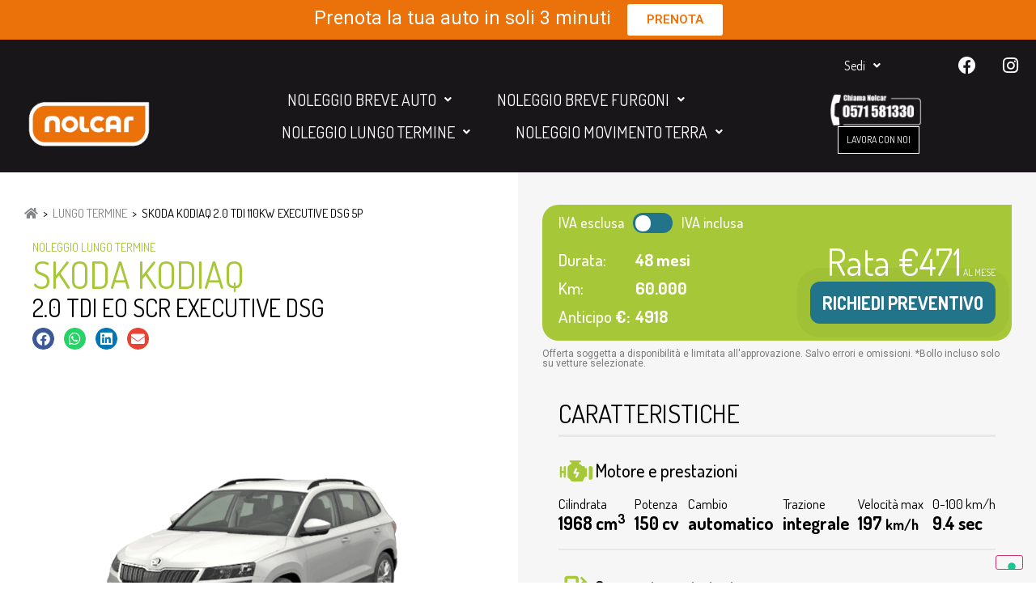

--- FILE ---
content_type: text/html; charset=UTF-8
request_url: https://www.nolcar.it/veicolo/skoda-kodiaq-2-0-tdi-eo-scr-executive-dsg/
body_size: 38573
content:
<!DOCTYPE html>
<html lang="it-IT">
<head>
	<meta charset="UTF-8">
	<meta name="viewport" content="width=device-width, initial-scale=1">
	<link rel="profile" href="https://gmpg.org/xfn/11">
				<script type="text/javascript" class="_iub_cs_skip">
				var _iub = _iub || {};
				_iub.csConfiguration = _iub.csConfiguration || {};
				_iub.csConfiguration.siteId = "3599421";
				_iub.csConfiguration.cookiePolicyId = "55905477";
							</script>
			<script class="_iub_cs_skip" src="https://cs.iubenda.com/autoblocking/3599421.js" fetchpriority="low"></script>
			
<!-- Google Tag Manager -->
<script>(function(w,d,s,l,i){w[l]=w[l]||[];w[l].push({'gtm.start':
new Date().getTime(),event:'gtm.js'});var f=d.getElementsByTagName(s)[0],
j=d.createElement(s),dl=l!='dataLayer'?'&l='+l:'';j.async=true;j.src=
'https://www.googletagmanager.com/gtm.js?id='+i+dl;f.parentNode.insertBefore(j,f);
})(window,document,'script','dataLayer','GTM-ND9XVH');</script>
<!-- End Google Tag Manager --><meta name="robots" content="index, follow, max-image-preview:large, max-snippet:-1, max-video-preview:-1">

	<!-- This site is optimized with the Yoast SEO plugin v25.0 - https://yoast.com/wordpress/plugins/seo/ -->
	<title>SKODA KODIAQ 2.0 TDI 110kw Executive dsg 5p - Nolcar | LT</title>
	<meta name="description" content="Noleggia Skoda Kodiaq a Lungo Termine con Nolcar. Da oggi puoi personalizzare la tua Rata Online. Visita il Sito">
	<link rel="canonical" href="https://www.nolcar.it/veicolo/skoda-kodiaq-2-0-tdi-eo-scr-executive-dsg/">
	<meta property="og:locale" content="it_IT">
	<meta property="og:type" content="article">
	<meta property="og:title" content="SKODA KODIAQ 2.0 TDI 110kw Executive dsg 5p - Nolcar | LT">
	<meta property="og:description" content="Noleggia Skoda Kodiaq a Lungo Termine con Nolcar. Da oggi puoi personalizzare la tua Rata Online. Visita il Sito">
	<meta property="og:url" content="https://www.nolcar.it/veicolo/skoda-kodiaq-2-0-tdi-eo-scr-executive-dsg/">
	<meta property="og:site_name" content="Nolcar">
	<meta property="article:modified_time" content="2023-03-22T11:39:15+00:00">
	<meta property="og:image" content="https://www.nolcar.it/wp-content/uploads/skoda-karoq.png">
	<meta property="og:image:width" content="1640">
	<meta property="og:image:height" content="860">
	<meta property="og:image:type" content="image/png">
	<meta name="twitter:card" content="summary_large_image">
	<script type="application/ld+json" class="yoast-schema-graph">{"@context":"https://schema.org","@graph":[{"@type":"WebPage","@id":"https://www.nolcar.it/veicolo/skoda-kodiaq-2-0-tdi-eo-scr-executive-dsg/","url":"https://www.nolcar.it/veicolo/skoda-kodiaq-2-0-tdi-eo-scr-executive-dsg/","name":"SKODA KODIAQ 2.0 TDI 110kw Executive dsg 5p - Nolcar | LT","isPartOf":{"@id":"https://www.nolcar.it/#website"},"primaryImageOfPage":{"@id":"https://www.nolcar.it/veicolo/skoda-kodiaq-2-0-tdi-eo-scr-executive-dsg/#primaryimage"},"image":{"@id":"https://www.nolcar.it/veicolo/skoda-kodiaq-2-0-tdi-eo-scr-executive-dsg/#primaryimage"},"thumbnailUrl":"https://www.nolcar.it/wp-content/uploads/skoda-karoq.png","datePublished":"2021-03-09T15:50:45+00:00","dateModified":"2023-03-22T11:39:15+00:00","description":"Noleggia Skoda Kodiaq a Lungo Termine con Nolcar. Da oggi puoi personalizzare la tua Rata Online. Visita il Sito","breadcrumb":{"@id":"https://www.nolcar.it/veicolo/skoda-kodiaq-2-0-tdi-eo-scr-executive-dsg/#breadcrumb"},"inLanguage":"it-IT","potentialAction":[{"@type":"ReadAction","target":["https://www.nolcar.it/veicolo/skoda-kodiaq-2-0-tdi-eo-scr-executive-dsg/"]}]},{"@type":"ImageObject","inLanguage":"it-IT","@id":"https://www.nolcar.it/veicolo/skoda-kodiaq-2-0-tdi-eo-scr-executive-dsg/#primaryimage","url":"https://www.nolcar.it/wp-content/uploads/skoda-karoq.png","contentUrl":"https://www.nolcar.it/wp-content/uploads/skoda-karoq.png","width":1640,"height":860},{"@type":"BreadcrumbList","@id":"https://www.nolcar.it/veicolo/skoda-kodiaq-2-0-tdi-eo-scr-executive-dsg/#breadcrumb","itemListElement":[{"@type":"ListItem","position":1,"name":"Home","item":"https://www.nolcar.it/"},{"@type":"ListItem","position":2,"name":"Noleggio","item":"https://www.nolcar.it/noleggio/"},{"@type":"ListItem","position":3,"name":"Lungo Termine","item":"https://www.nolcar.it/noleggio/lungo-termine/"},{"@type":"ListItem","position":4,"name":"SKODA KODIAQ 2.0 TDI 110kw Executive dsg 5p"}]},{"@type":"WebSite","@id":"https://www.nolcar.it/#website","url":"https://www.nolcar.it/","name":"Nolcar","description":"Noleggio breve termine e lungo termine di auto, furgoni, van e moto per privati, professionisti e aziende.","publisher":{"@id":"https://www.nolcar.it/#organization"},"potentialAction":[{"@type":"SearchAction","target":{"@type":"EntryPoint","urlTemplate":"https://www.nolcar.it/?s={search_term_string}"},"query-input":{"@type":"PropertyValueSpecification","valueRequired":true,"valueName":"search_term_string"}}],"inLanguage":"it-IT"},{"@type":"Organization","@id":"https://www.nolcar.it/#organization","name":"Nolcar","url":"https://www.nolcar.it/","logo":{"@type":"ImageObject","inLanguage":"it-IT","@id":"https://www.nolcar.it/#/schema/logo/image/","url":"https://www.nolcar.it/wp-content/uploads/media/website/nolcar-logo.png","contentUrl":"https://www.nolcar.it/wp-content/uploads/media/website/nolcar-logo.png","width":230,"height":90,"caption":"Nolcar"},"image":{"@id":"https://www.nolcar.it/#/schema/logo/image/"}}]}</script>
	<!-- / Yoast SEO plugin. -->


<link rel="dns-prefetch" href="//cdn.iubenda.com">
<link rel="dns-prefetch" href="//www.nolcar.it">
<link rel="dns-prefetch" href="//ajax.googleapis.com">
<link rel="alternate" type="application/rss+xml" title="Nolcar &raquo; Feed" href="https://www.nolcar.it/feed/">
<link rel="alternate" type="application/rss+xml" title="Nolcar &raquo; Feed dei commenti" href="https://www.nolcar.it/comments/feed/">
<style id="wp-emoji-styles-inline-css">

	img.wp-smiley, img.emoji {
		display: inline !important;
		border: none !important;
		box-shadow: none !important;
		height: 1em !important;
		width: 1em !important;
		margin: 0 0.07em !important;
		vertical-align: -0.1em !important;
		background: none !important;
		padding: 0 !important;
	}
</style>
<link rel="stylesheet" id="wp-block-library-css" href="https://www.nolcar.it/wp-includes/css/dist/block-library/style.min.css" media="all">
<link rel="stylesheet" id="wp-components-css" href="https://www.nolcar.it/wp-includes/css/dist/components/style.min.css" media="all">
<link rel="stylesheet" id="wp-preferences-css" href="https://www.nolcar.it/wp-includes/css/dist/preferences/style.min.css" media="all">
<link rel="stylesheet" id="wp-block-editor-css" href="https://www.nolcar.it/wp-includes/css/dist/block-editor/style.min.css" media="all">
<link rel="stylesheet" id="popup-maker-block-library-style-css" href="https://www.nolcar.it/wp-content/plugins/popup-maker/dist/packages/block-library-style.css" media="all">
<link rel="stylesheet" id="wc-blocks-vendors-style-css" href="https://www.nolcar.it/wp-content/plugins/woocommerce/packages/woocommerce-blocks/build/wc-blocks-vendors-style.css" media="all">
<link rel="stylesheet" id="wc-blocks-style-css" href="https://www.nolcar.it/wp-content/plugins/woocommerce/packages/woocommerce-blocks/build/wc-blocks-style.css" media="all">
<style id="global-styles-inline-css">
:root{--wp--preset--aspect-ratio--square: 1;--wp--preset--aspect-ratio--4-3: 4/3;--wp--preset--aspect-ratio--3-4: 3/4;--wp--preset--aspect-ratio--3-2: 3/2;--wp--preset--aspect-ratio--2-3: 2/3;--wp--preset--aspect-ratio--16-9: 16/9;--wp--preset--aspect-ratio--9-16: 9/16;--wp--preset--color--black: #000000;--wp--preset--color--cyan-bluish-gray: #abb8c3;--wp--preset--color--white: #ffffff;--wp--preset--color--pale-pink: #f78da7;--wp--preset--color--vivid-red: #cf2e2e;--wp--preset--color--luminous-vivid-orange: #ff6900;--wp--preset--color--luminous-vivid-amber: #fcb900;--wp--preset--color--light-green-cyan: #7bdcb5;--wp--preset--color--vivid-green-cyan: #00d084;--wp--preset--color--pale-cyan-blue: #8ed1fc;--wp--preset--color--vivid-cyan-blue: #0693e3;--wp--preset--color--vivid-purple: #9b51e0;--wp--preset--gradient--vivid-cyan-blue-to-vivid-purple: linear-gradient(135deg,rgba(6,147,227,1) 0%,rgb(155,81,224) 100%);--wp--preset--gradient--light-green-cyan-to-vivid-green-cyan: linear-gradient(135deg,rgb(122,220,180) 0%,rgb(0,208,130) 100%);--wp--preset--gradient--luminous-vivid-amber-to-luminous-vivid-orange: linear-gradient(135deg,rgba(252,185,0,1) 0%,rgba(255,105,0,1) 100%);--wp--preset--gradient--luminous-vivid-orange-to-vivid-red: linear-gradient(135deg,rgba(255,105,0,1) 0%,rgb(207,46,46) 100%);--wp--preset--gradient--very-light-gray-to-cyan-bluish-gray: linear-gradient(135deg,rgb(238,238,238) 0%,rgb(169,184,195) 100%);--wp--preset--gradient--cool-to-warm-spectrum: linear-gradient(135deg,rgb(74,234,220) 0%,rgb(151,120,209) 20%,rgb(207,42,186) 40%,rgb(238,44,130) 60%,rgb(251,105,98) 80%,rgb(254,248,76) 100%);--wp--preset--gradient--blush-light-purple: linear-gradient(135deg,rgb(255,206,236) 0%,rgb(152,150,240) 100%);--wp--preset--gradient--blush-bordeaux: linear-gradient(135deg,rgb(254,205,165) 0%,rgb(254,45,45) 50%,rgb(107,0,62) 100%);--wp--preset--gradient--luminous-dusk: linear-gradient(135deg,rgb(255,203,112) 0%,rgb(199,81,192) 50%,rgb(65,88,208) 100%);--wp--preset--gradient--pale-ocean: linear-gradient(135deg,rgb(255,245,203) 0%,rgb(182,227,212) 50%,rgb(51,167,181) 100%);--wp--preset--gradient--electric-grass: linear-gradient(135deg,rgb(202,248,128) 0%,rgb(113,206,126) 100%);--wp--preset--gradient--midnight: linear-gradient(135deg,rgb(2,3,129) 0%,rgb(40,116,252) 100%);--wp--preset--font-size--small: 13px;--wp--preset--font-size--medium: 20px;--wp--preset--font-size--large: 36px;--wp--preset--font-size--x-large: 42px;--wp--preset--spacing--20: 0.44rem;--wp--preset--spacing--30: 0.67rem;--wp--preset--spacing--40: 1rem;--wp--preset--spacing--50: 1.5rem;--wp--preset--spacing--60: 2.25rem;--wp--preset--spacing--70: 3.38rem;--wp--preset--spacing--80: 5.06rem;--wp--preset--shadow--natural: 6px 6px 9px rgba(0, 0, 0, 0.2);--wp--preset--shadow--deep: 12px 12px 50px rgba(0, 0, 0, 0.4);--wp--preset--shadow--sharp: 6px 6px 0px rgba(0, 0, 0, 0.2);--wp--preset--shadow--outlined: 6px 6px 0px -3px rgba(255, 255, 255, 1), 6px 6px rgba(0, 0, 0, 1);--wp--preset--shadow--crisp: 6px 6px 0px rgba(0, 0, 0, 1);}:root { --wp--style--global--content-size: 800px;--wp--style--global--wide-size: 1200px; }:where(body) { margin: 0; }.wp-site-blocks > .alignleft { float: left; margin-right: 2em; }.wp-site-blocks > .alignright { float: right; margin-left: 2em; }.wp-site-blocks > .aligncenter { justify-content: center; margin-left: auto; margin-right: auto; }:where(.wp-site-blocks) > * { margin-block-start: 24px; margin-block-end: 0; }:where(.wp-site-blocks) > :first-child { margin-block-start: 0; }:where(.wp-site-blocks) > :last-child { margin-block-end: 0; }:root { --wp--style--block-gap: 24px; }:root :where(.is-layout-flow) > :first-child{margin-block-start: 0;}:root :where(.is-layout-flow) > :last-child{margin-block-end: 0;}:root :where(.is-layout-flow) > *{margin-block-start: 24px;margin-block-end: 0;}:root :where(.is-layout-constrained) > :first-child{margin-block-start: 0;}:root :where(.is-layout-constrained) > :last-child{margin-block-end: 0;}:root :where(.is-layout-constrained) > *{margin-block-start: 24px;margin-block-end: 0;}:root :where(.is-layout-flex){gap: 24px;}:root :where(.is-layout-grid){gap: 24px;}.is-layout-flow > .alignleft{float: left;margin-inline-start: 0;margin-inline-end: 2em;}.is-layout-flow > .alignright{float: right;margin-inline-start: 2em;margin-inline-end: 0;}.is-layout-flow > .aligncenter{margin-left: auto !important;margin-right: auto !important;}.is-layout-constrained > .alignleft{float: left;margin-inline-start: 0;margin-inline-end: 2em;}.is-layout-constrained > .alignright{float: right;margin-inline-start: 2em;margin-inline-end: 0;}.is-layout-constrained > .aligncenter{margin-left: auto !important;margin-right: auto !important;}.is-layout-constrained > :where(:not(.alignleft):not(.alignright):not(.alignfull)){max-width: var(--wp--style--global--content-size);margin-left: auto !important;margin-right: auto !important;}.is-layout-constrained > .alignwide{max-width: var(--wp--style--global--wide-size);}body .is-layout-flex{display: flex;}.is-layout-flex{flex-wrap: wrap;align-items: center;}.is-layout-flex > :is(*, div){margin: 0;}body .is-layout-grid{display: grid;}.is-layout-grid > :is(*, div){margin: 0;}body{padding-top: 0px;padding-right: 0px;padding-bottom: 0px;padding-left: 0px;}a:where(:not(.wp-element-button)){text-decoration: underline;}:root :where(.wp-element-button, .wp-block-button__link){background-color: #32373c;border-width: 0;color: #fff;font-family: inherit;font-size: inherit;line-height: inherit;padding: calc(0.667em + 2px) calc(1.333em + 2px);text-decoration: none;}.has-black-color{color: var(--wp--preset--color--black) !important;}.has-cyan-bluish-gray-color{color: var(--wp--preset--color--cyan-bluish-gray) !important;}.has-white-color{color: var(--wp--preset--color--white) !important;}.has-pale-pink-color{color: var(--wp--preset--color--pale-pink) !important;}.has-vivid-red-color{color: var(--wp--preset--color--vivid-red) !important;}.has-luminous-vivid-orange-color{color: var(--wp--preset--color--luminous-vivid-orange) !important;}.has-luminous-vivid-amber-color{color: var(--wp--preset--color--luminous-vivid-amber) !important;}.has-light-green-cyan-color{color: var(--wp--preset--color--light-green-cyan) !important;}.has-vivid-green-cyan-color{color: var(--wp--preset--color--vivid-green-cyan) !important;}.has-pale-cyan-blue-color{color: var(--wp--preset--color--pale-cyan-blue) !important;}.has-vivid-cyan-blue-color{color: var(--wp--preset--color--vivid-cyan-blue) !important;}.has-vivid-purple-color{color: var(--wp--preset--color--vivid-purple) !important;}.has-black-background-color{background-color: var(--wp--preset--color--black) !important;}.has-cyan-bluish-gray-background-color{background-color: var(--wp--preset--color--cyan-bluish-gray) !important;}.has-white-background-color{background-color: var(--wp--preset--color--white) !important;}.has-pale-pink-background-color{background-color: var(--wp--preset--color--pale-pink) !important;}.has-vivid-red-background-color{background-color: var(--wp--preset--color--vivid-red) !important;}.has-luminous-vivid-orange-background-color{background-color: var(--wp--preset--color--luminous-vivid-orange) !important;}.has-luminous-vivid-amber-background-color{background-color: var(--wp--preset--color--luminous-vivid-amber) !important;}.has-light-green-cyan-background-color{background-color: var(--wp--preset--color--light-green-cyan) !important;}.has-vivid-green-cyan-background-color{background-color: var(--wp--preset--color--vivid-green-cyan) !important;}.has-pale-cyan-blue-background-color{background-color: var(--wp--preset--color--pale-cyan-blue) !important;}.has-vivid-cyan-blue-background-color{background-color: var(--wp--preset--color--vivid-cyan-blue) !important;}.has-vivid-purple-background-color{background-color: var(--wp--preset--color--vivid-purple) !important;}.has-black-border-color{border-color: var(--wp--preset--color--black) !important;}.has-cyan-bluish-gray-border-color{border-color: var(--wp--preset--color--cyan-bluish-gray) !important;}.has-white-border-color{border-color: var(--wp--preset--color--white) !important;}.has-pale-pink-border-color{border-color: var(--wp--preset--color--pale-pink) !important;}.has-vivid-red-border-color{border-color: var(--wp--preset--color--vivid-red) !important;}.has-luminous-vivid-orange-border-color{border-color: var(--wp--preset--color--luminous-vivid-orange) !important;}.has-luminous-vivid-amber-border-color{border-color: var(--wp--preset--color--luminous-vivid-amber) !important;}.has-light-green-cyan-border-color{border-color: var(--wp--preset--color--light-green-cyan) !important;}.has-vivid-green-cyan-border-color{border-color: var(--wp--preset--color--vivid-green-cyan) !important;}.has-pale-cyan-blue-border-color{border-color: var(--wp--preset--color--pale-cyan-blue) !important;}.has-vivid-cyan-blue-border-color{border-color: var(--wp--preset--color--vivid-cyan-blue) !important;}.has-vivid-purple-border-color{border-color: var(--wp--preset--color--vivid-purple) !important;}.has-vivid-cyan-blue-to-vivid-purple-gradient-background{background: var(--wp--preset--gradient--vivid-cyan-blue-to-vivid-purple) !important;}.has-light-green-cyan-to-vivid-green-cyan-gradient-background{background: var(--wp--preset--gradient--light-green-cyan-to-vivid-green-cyan) !important;}.has-luminous-vivid-amber-to-luminous-vivid-orange-gradient-background{background: var(--wp--preset--gradient--luminous-vivid-amber-to-luminous-vivid-orange) !important;}.has-luminous-vivid-orange-to-vivid-red-gradient-background{background: var(--wp--preset--gradient--luminous-vivid-orange-to-vivid-red) !important;}.has-very-light-gray-to-cyan-bluish-gray-gradient-background{background: var(--wp--preset--gradient--very-light-gray-to-cyan-bluish-gray) !important;}.has-cool-to-warm-spectrum-gradient-background{background: var(--wp--preset--gradient--cool-to-warm-spectrum) !important;}.has-blush-light-purple-gradient-background{background: var(--wp--preset--gradient--blush-light-purple) !important;}.has-blush-bordeaux-gradient-background{background: var(--wp--preset--gradient--blush-bordeaux) !important;}.has-luminous-dusk-gradient-background{background: var(--wp--preset--gradient--luminous-dusk) !important;}.has-pale-ocean-gradient-background{background: var(--wp--preset--gradient--pale-ocean) !important;}.has-electric-grass-gradient-background{background: var(--wp--preset--gradient--electric-grass) !important;}.has-midnight-gradient-background{background: var(--wp--preset--gradient--midnight) !important;}.has-small-font-size{font-size: var(--wp--preset--font-size--small) !important;}.has-medium-font-size{font-size: var(--wp--preset--font-size--medium) !important;}.has-large-font-size{font-size: var(--wp--preset--font-size--large) !important;}.has-x-large-font-size{font-size: var(--wp--preset--font-size--x-large) !important;}
:root :where(.wp-block-pullquote){font-size: 1.5em;line-height: 1.6;}
</style>
<link rel="stylesheet" id="wpcdt-public-css-css" href="https://www.nolcar.it/wp-content/plugins/countdown-timer-ultimate/assets/css/wpcdt-public.css" media="all">
<link rel="stylesheet" id="woof-css" href="https://www.nolcar.it/wp-content/plugins/woocommerce-products-filter/css/front.css" media="all">
<style id="woof-inline-css">

.woof_products_top_panel li span, .woof_products_top_panel2 li span{background: url(https://www.nolcar.it/wp-content/plugins/woocommerce-products-filter/img/delete.png);background-size: 14px 14px;background-repeat: no-repeat;background-position: right;}
.woof_edit_view{
                    display: none;
                }

</style>
<link rel="stylesheet" id="chosen-drop-down-css" href="https://www.nolcar.it/wp-content/plugins/woocommerce-products-filter/js/chosen/chosen.min.css" media="all">
<link rel="stylesheet" id="plainoverlay-css" href="https://www.nolcar.it/wp-content/plugins/woocommerce-products-filter/css/plainoverlay.css" media="all">
<link rel="stylesheet" id="icheck-jquery-color-css" href="https://www.nolcar.it/wp-content/plugins/woocommerce-products-filter/js/icheck/skins/square/grey.css" media="all">
<link rel="stylesheet" id="photoswipe-css" href="https://www.nolcar.it/wp-content/plugins/woocommerce/assets/css/photoswipe/photoswipe.min.css" media="all">
<link rel="stylesheet" id="photoswipe-default-skin-css" href="https://www.nolcar.it/wp-content/plugins/woocommerce/assets/css/photoswipe/default-skin/default-skin.min.css" media="all">
<link rel="stylesheet" id="woocommerce-layout-css" href="https://www.nolcar.it/wp-content/plugins/woocommerce/assets/css/woocommerce-layout.css" media="all">
<link rel="stylesheet" id="woocommerce-smallscreen-css" href="https://www.nolcar.it/wp-content/plugins/woocommerce/assets/css/woocommerce-smallscreen.css" media="only screen and (max-width: 768px)">
<link rel="stylesheet" id="woocommerce-general-css" href="https://www.nolcar.it/wp-content/plugins/woocommerce/assets/css/woocommerce.css" media="all">
<style id="woocommerce-inline-inline-css">
.woocommerce form .form-row .required { visibility: visible; }
</style>
<link rel="stylesheet" id="hello-elementor-theme-style-css" href="https://www.nolcar.it/wp-content/themes/hello-elementor/theme.min.css" media="all">
<link rel="stylesheet" id="hello-elementor-child-style-css" href="https://www.nolcar.it/wp-content/themes/nolcar/style.css" media="all">
<link rel="stylesheet" id="hello-elementor-css" href="https://www.nolcar.it/wp-content/themes/hello-elementor/style.min.css" media="all">
<link rel="stylesheet" id="hello-elementor-header-footer-css" href="https://www.nolcar.it/wp-content/themes/hello-elementor/header-footer.min.css" media="all">
<link rel="stylesheet" id="e-animation-grow-css" href="https://www.nolcar.it/wp-content/plugins/elementor/assets/lib/animations/styles/e-animation-grow.min.css" media="all">
<link rel="stylesheet" id="elementor-frontend-css" href="https://www.nolcar.it/wp-content/plugins/elementor/assets/css/frontend.min.css" media="all">
<style id="elementor-frontend-inline-css">
.elementor-3101 .elementor-element.elementor-element-2eb3b563:not(.elementor-motion-effects-element-type-background) > .elementor-widget-wrap, .elementor-3101 .elementor-element.elementor-element-2eb3b563 > .elementor-widget-wrap > .elementor-motion-effects-container > .elementor-motion-effects-layer{background-image:url("https://www.nolcar.it/wp-content/uploads/skoda-karoq.png");}
</style>
<link rel="stylesheet" id="widget-social-icons-css" href="https://www.nolcar.it/wp-content/plugins/elementor/assets/css/widget-social-icons.min.css" media="all">
<link rel="stylesheet" id="e-apple-webkit-css" href="https://www.nolcar.it/wp-content/plugins/elementor/assets/css/conditionals/apple-webkit.min.css" media="all">
<link rel="stylesheet" id="widget-image-css" href="https://www.nolcar.it/wp-content/plugins/elementor/assets/css/widget-image.min.css" media="all">
<link rel="stylesheet" id="widget-heading-css" href="https://www.nolcar.it/wp-content/plugins/elementor/assets/css/widget-heading.min.css" media="all">
<link rel="stylesheet" id="widget-breadcrumbs-css" href="https://www.nolcar.it/wp-content/plugins/elementor-pro/assets/css/widget-breadcrumbs.min.css" media="all">
<link rel="stylesheet" id="widget-share-buttons-css" href="https://www.nolcar.it/wp-content/plugins/elementor-pro/assets/css/widget-share-buttons.min.css" media="all">
<link rel="stylesheet" id="elementor-icons-shared-0-css" href="https://www.nolcar.it/wp-content/plugins/elementor/assets/lib/font-awesome/css/fontawesome.min.css" media="all">
<link rel="stylesheet" id="elementor-icons-fa-solid-css" href="https://www.nolcar.it/wp-content/plugins/elementor/assets/lib/font-awesome/css/solid.min.css" media="all">
<link rel="stylesheet" id="elementor-icons-fa-brands-css" href="https://www.nolcar.it/wp-content/plugins/elementor/assets/lib/font-awesome/css/brands.min.css" media="all">
<link rel="stylesheet" id="e-sticky-css" href="https://www.nolcar.it/wp-content/plugins/elementor-pro/assets/css/modules/sticky.min.css" media="all">
<link rel="stylesheet" id="widget-divider-css" href="https://www.nolcar.it/wp-content/plugins/elementor/assets/css/widget-divider.min.css" media="all">
<link rel="stylesheet" id="widget-icon-box-css" href="https://www.nolcar.it/wp-content/plugins/elementor/assets/css/widget-icon-box.min.css" media="all">
<link rel="stylesheet" id="widget-icon-list-css" href="https://www.nolcar.it/wp-content/plugins/elementor/assets/css/widget-icon-list.min.css" media="all">
<link rel="stylesheet" id="widget-posts-css" href="https://www.nolcar.it/wp-content/plugins/elementor-pro/assets/css/widget-posts.min.css" media="all">
<link rel="stylesheet" id="elementor-icons-css" href="https://www.nolcar.it/wp-content/plugins/elementor/assets/lib/eicons/css/elementor-icons.min.css" media="all">
<link rel="stylesheet" id="elementor-post-315-css" href="https://www.nolcar.it/wp-content/uploads/elementor/css/post-315.css" media="all">
<link rel="stylesheet" id="uael-frontend-css" href="https://www.nolcar.it/wp-content/plugins/ultimate-elementor/assets/min-css/uael-frontend.min.css" media="all">
<link rel="stylesheet" id="uael-teammember-social-icons-css" href="https://www.nolcar.it/wp-content/plugins/elementor/assets/css/widget-social-icons.min.css" media="all">
<link rel="stylesheet" id="uael-social-share-icons-brands-css" href="https://www.nolcar.it/wp-content/plugins/elementor/assets/lib/font-awesome/css/brands.css" media="all">
<link rel="stylesheet" id="uael-social-share-icons-fontawesome-css" href="https://www.nolcar.it/wp-content/plugins/elementor/assets/lib/font-awesome/css/fontawesome.css" media="all">
<link rel="stylesheet" id="uael-nav-menu-icons-css" href="https://www.nolcar.it/wp-content/plugins/elementor/assets/lib/font-awesome/css/solid.css" media="all">
<link rel="stylesheet" id="jet-sticky-frontend-css" href="https://www.nolcar.it/wp-content/plugins/jetsticky-for-elementor/assets/css/jet-sticky-frontend.css" media="all">
<link rel="stylesheet" id="font-awesome-5-all-css" href="https://www.nolcar.it/wp-content/plugins/elementor/assets/lib/font-awesome/css/all.min.css" media="all">
<link rel="stylesheet" id="font-awesome-4-shim-css" href="https://www.nolcar.it/wp-content/plugins/elementor/assets/lib/font-awesome/css/v4-shims.min.css" media="all">
<link rel="stylesheet" id="elementor-post-145-css" href="https://www.nolcar.it/wp-content/uploads/elementor/css/post-145.css" media="all">
<link rel="stylesheet" id="elementor-post-158-css" href="https://www.nolcar.it/wp-content/uploads/elementor/css/post-158.css" media="all">
<link rel="stylesheet" id="elementor-post-3101-css" href="https://www.nolcar.it/wp-content/uploads/elementor/css/post-3101.css" media="all">
<link rel="stylesheet" id="ecs-styles-css" href="https://www.nolcar.it/wp-content/plugins/ele-custom-skin/assets/css/ecs-style.css" media="all">
<link rel="stylesheet" id="elementor-post-491-css" href="https://www.nolcar.it/wp-content/uploads/elementor/css/post-491.css" media="all">
<link rel="stylesheet" id="elementor-post-629-css" href="https://www.nolcar.it/wp-content/uploads/elementor/css/post-629.css" media="all">
<link rel="stylesheet" id="elementor-post-1198-css" href="https://www.nolcar.it/wp-content/uploads/elementor/css/post-1198.css" media="all">
<link rel="stylesheet" id="elementor-gf-roboto-css" href="https://fonts.googleapis.com/css?family=Roboto:100,100italic,200,200italic,300,300italic,400,400italic,500,500italic,600,600italic,700,700italic,800,800italic,900,900italic&amp;display=auto" media="all">
<link rel="stylesheet" id="elementor-gf-robotoslab-css" href="https://fonts.googleapis.com/css?family=Roboto+Slab:100,100italic,200,200italic,300,300italic,400,400italic,500,500italic,600,600italic,700,700italic,800,800italic,900,900italic&amp;display=auto" media="all">
<link rel="stylesheet" id="elementor-gf-dosis-css" href="https://fonts.googleapis.com/css?family=Dosis:100,100italic,200,200italic,300,300italic,400,400italic,500,500italic,600,600italic,700,700italic,800,800italic,900,900italic&amp;display=auto" media="all">
<link rel="stylesheet" id="elementor-gf-lato-css" href="https://fonts.googleapis.com/css?family=Lato:100,100italic,200,200italic,300,300italic,400,400italic,500,500italic,600,600italic,700,700italic,800,800italic,900,900italic&amp;display=auto" media="all">
<link rel="stylesheet" id="elementor-icons-fa-regular-css" href="https://www.nolcar.it/wp-content/plugins/elementor/assets/lib/font-awesome/css/regular.min.css" media="all">
<script src="https://www.nolcar.it/wp-includes/js/jquery/jquery.min.js" id="jquery-core-js"></script>
<script src="https://www.nolcar.it/wp-includes/js/jquery/jquery-migrate.min.js" id="jquery-migrate-js"></script>

<script type="text/javascript" class=" _iub_cs_skip" id="iubenda-head-inline-scripts-0">
var _iub = _iub || [];
_iub.csConfiguration = {"askConsentAtCookiePolicyUpdate":true,"floatingPreferencesButtonDisplay":"bottom-right","perPurposeConsent":true,"siteId":3599421,"whitelabel":false,"cookiePolicyId":55905477,"lang":"it","cookiePolicyUrl":"https://www.iubenda.com/privacy-policy/63923236/cookie-policy", "banner":{ "acceptButtonDisplay":true,"closeButtonRejects":true,"customizeButtonDisplay":true,"explicitWithdrawal":true,"listPurposes":true,"position":"float-top-center","showTitle":false }};
</script>
<script type="text/javascript" charset="UTF-8" async="" class=" _iub_cs_skip" src="//cdn.iubenda.com/cs/iubenda_cs.js" id="iubenda-head-scripts-1-js"></script>
<script src="https://ajax.googleapis.com/ajax/libs/jquery/3.5.1/jquery.min.js" id="nolcar-jquery-js"></script>
<script id="nolcar-rentalprice-js-extra">
var wc_rental = {"vehicle_id":"3411","regular_price":"471","duration":"48 mesi","distance":"60.000","deposit":"4918","variable_price":"false"};
</script>
<script src="https://www.nolcar.it/wp-content/themes/nolcar/rentalprice.js" id="nolcar-rentalprice-js"></script>
<script src="https://www.nolcar.it/wp-content/plugins/elementor/assets/lib/font-awesome/js/v4-shims.min.js" id="font-awesome-4-shim-js"></script>
<script id="ecs_ajax_load-js-extra">
var ecs_ajax_params = {"ajaxurl":"https:\/\/www.nolcar.it\/wp-admin\/admin-ajax.php","posts":"{\"page\":0,\"product\":\"skoda-kodiaq-2-0-tdi-eo-scr-executive-dsg\",\"post_type\":\"product\",\"name\":\"skoda-kodiaq-2-0-tdi-eo-scr-executive-dsg\",\"error\":\"\",\"m\":\"\",\"p\":0,\"post_parent\":\"\",\"subpost\":\"\",\"subpost_id\":\"\",\"attachment\":\"\",\"attachment_id\":0,\"pagename\":\"\",\"page_id\":0,\"second\":\"\",\"minute\":\"\",\"hour\":\"\",\"day\":0,\"monthnum\":0,\"year\":0,\"w\":0,\"category_name\":\"\",\"tag\":\"\",\"cat\":\"\",\"tag_id\":\"\",\"author\":\"\",\"author_name\":\"\",\"feed\":\"\",\"tb\":\"\",\"paged\":0,\"meta_key\":\"\",\"meta_value\":\"\",\"preview\":\"\",\"s\":\"\",\"sentence\":\"\",\"title\":\"\",\"fields\":\"\",\"menu_order\":\"\",\"embed\":\"\",\"category__in\":[],\"category__not_in\":[],\"category__and\":[],\"post__in\":[],\"post__not_in\":[],\"post_name__in\":[],\"tag__in\":[],\"tag__not_in\":[],\"tag__and\":[],\"tag_slug__in\":[],\"tag_slug__and\":[],\"post_parent__in\":[],\"post_parent__not_in\":[],\"author__in\":[],\"author__not_in\":[],\"search_columns\":[],\"parsed_rml_folder\":0,\"ignore_sticky_posts\":false,\"suppress_filters\":false,\"cache_results\":true,\"update_post_term_cache\":true,\"update_menu_item_cache\":false,\"lazy_load_term_meta\":true,\"update_post_meta_cache\":true,\"posts_per_page\":10,\"nopaging\":false,\"comments_per_page\":\"50\",\"no_found_rows\":false,\"order\":\"DESC\",\"use_rml_folder\":false}"};
</script>
<script src="https://www.nolcar.it/wp-content/plugins/ele-custom-skin/assets/js/ecs_ajax_pagination.js" id="ecs_ajax_load-js"></script>
<script src="https://www.nolcar.it/wp-content/plugins/ele-custom-skin/assets/js/ecs.js" id="ecs-script-js"></script>
<link rel="https://api.w.org/" href="https://www.nolcar.it/wp-json/">
<link rel="alternate" title="JSON" type="application/json" href="https://www.nolcar.it/wp-json/wp/v2/product/3411">
<link rel="EditURI" type="application/rsd+xml" title="RSD" href="https://www.nolcar.it/xmlrpc.php?rsd">

<link rel="shortlink" href="https://www.nolcar.it/?p=3411">
<link rel="alternate" title="oEmbed (JSON)" type="application/json+oembed" href="https://www.nolcar.it/wp-json/oembed/1.0/embed?url=https%3A%2F%2Fwww.nolcar.it%2Fveicolo%2Fskoda-kodiaq-2-0-tdi-eo-scr-executive-dsg%2F">
<link rel="alternate" title="oEmbed (XML)" type="text/xml+oembed" href="https://www.nolcar.it/wp-json/oembed/1.0/embed?url=https%3A%2F%2Fwww.nolcar.it%2Fveicolo%2Fskoda-kodiaq-2-0-tdi-eo-scr-executive-dsg%2F&amp;format=xml">
	<noscript><style>.woocommerce-product-gallery{ opacity: 1 !important; }</style></noscript>
	<meta name="generator" content="Elementor 3.34.1; features: additional_custom_breakpoints; settings: css_print_method-external, google_font-enabled, font_display-auto">
			<style>
				.e-con.e-parent:nth-of-type(n+4):not(.e-lazyloaded):not(.e-no-lazyload),
				.e-con.e-parent:nth-of-type(n+4):not(.e-lazyloaded):not(.e-no-lazyload) * {
					background-image: none !important;
				}
				@media screen and (max-height: 1024px) {
					.e-con.e-parent:nth-of-type(n+3):not(.e-lazyloaded):not(.e-no-lazyload),
					.e-con.e-parent:nth-of-type(n+3):not(.e-lazyloaded):not(.e-no-lazyload) * {
						background-image: none !important;
					}
				}
				@media screen and (max-height: 640px) {
					.e-con.e-parent:nth-of-type(n+2):not(.e-lazyloaded):not(.e-no-lazyload),
					.e-con.e-parent:nth-of-type(n+2):not(.e-lazyloaded):not(.e-no-lazyload) * {
						background-image: none !important;
					}
				}
			</style>
			<link rel="icon" href="https://www.nolcar.it/wp-content/uploads/media/website/cropped-nolcar-favicon-32x32.png" sizes="32x32">
<link rel="icon" href="https://www.nolcar.it/wp-content/uploads/media/website/cropped-nolcar-favicon-192x192.png" sizes="192x192">
<link rel="apple-touch-icon" href="https://www.nolcar.it/wp-content/uploads/media/website/cropped-nolcar-favicon-180x180.png">
<meta name="msapplication-TileImage" content="https://www.nolcar.it/wp-content/uploads/media/website/cropped-nolcar-favicon-270x270.png">
<meta name="generator" content="WP Rocket 3.18.3" data-wpr-features="wpr_desktop">
</head>
<body class="product-template-default single single-product postid-3411 wp-custom-logo wp-embed-responsive theme-hello-elementor woocommerce woocommerce-page woocommerce-no-js theme-default elementor-default elementor-template-full-width elementor-kit-315 elementor-page-3101">

<!-- Google Tag Manager. (noscript) -->
<noscript><iframe src="https://www.googletagmanager.com/ns.html?id=GTM-ND9XVH" height="0" width="0" style="display:none;visibility:hidden"></iframe></noscript>
<!-- End Google Tag Manager (noscript) -->

<a class="skip-link screen-reader-text" href="#content">Vai al contenuto</a>

		<header data-rocket-location-hash="9efdc54aa92fca284e7c4e93759648dc" data-elementor-type="header" data-elementor-id="145" class="elementor elementor-145 elementor-location-header" data-elementor-post-type="elementor_library">
					<section class="elementor-section elementor-top-section elementor-element elementor-element-d159854 elementor-section-full_width elementor-section-height-default elementor-section-height-default" data-id="d159854" data-element_type="section" data-settings='{"background_background":"classic"}'>
						<div data-rocket-location-hash="881af0f8fc2133e79c30c212360eb1d2" class="elementor-container elementor-column-gap-narrow">
					<div class="elementor-column elementor-col-100 elementor-top-column elementor-element elementor-element-67425b4" data-id="67425b4" data-element_type="column">
			<div class="elementor-widget-wrap elementor-element-populated">
						<div class="elementor-element elementor-element-37d273c elementor-widget__width-auto elementor-widget elementor-widget-text-editor" data-id="37d273c" data-element_type="widget" data-widget_type="text-editor.default">
				<div class="elementor-widget-container">
									<p>Prenota la tua auto in soli 3 minuti</p>								</div>
				</div>
				<div class="elementor-element elementor-element-6ab92e2 elementor-widget__width-auto elementor-widget elementor-widget-button" data-id="6ab92e2" data-element_type="widget" data-widget_type="button.default">
				<div class="elementor-widget-container">
									<div class="elementor-button-wrapper">
					<a class="elementor-button elementor-button-link elementor-size-sm" href="https://nolcar.net/">
						<span class="elementor-button-content-wrapper">
									<span class="elementor-button-text">PRENOTA</span>
					</span>
					</a>
				</div>
								</div>
				</div>
					</div>
		</div>
					</div>
		</section>
				<header class="elementor-section elementor-top-section elementor-element elementor-element-f01802c elementor-section-full_width elementor-section-height-default elementor-section-height-default" data-id="f01802c" data-element_type="section" data-settings='{"background_background":"classic"}'>
						<div data-rocket-location-hash="b3be091174dcd2d7573499587c59c9d9" class="elementor-container elementor-column-gap-default">
					<div class="elementor-column elementor-col-100 elementor-top-column elementor-element elementor-element-cb246b8" data-id="cb246b8" data-element_type="column">
			<div class="elementor-widget-wrap elementor-element-populated">
						<div class="elementor-element elementor-element-aea344f uael-nav-menu__align-right elementor-widget__width-auto elementor-hidden-tablet elementor-hidden-phone uael-submenu-open-hover uael-submenu-icon-arrow uael-submenu-animation-none uael-link-redirect-child uael-nav-menu__breakpoint-tablet uael-nav-menu-toggle-label-no elementor-widget elementor-widget-uael-nav-menu" data-id="aea344f" data-element_type="widget" data-settings='{"distance_from_menu":{"unit":"px","size":0,"sizes":[]},"distance_from_menu_tablet":{"unit":"px","size":"","sizes":[]},"distance_from_menu_mobile":{"unit":"px","size":"","sizes":[]}}' data-widget_type="uael-nav-menu.default">
				<div class="elementor-widget-container">
							<div class="uael-nav-menu uael-layout-horizontal uael-nav-menu-layout uael-pointer__none" data-layout="horizontal">
				<div role="button" class="uael-nav-menu__toggle elementor-clickable">
					<span class="screen-reader-text">Main Menu</span>
					<div class="uael-nav-menu-icon">
						<i aria-hidden="true" class="fas fa-align-justify"></i>					</div>
									</div>
							<nav class="uael-nav-menu__layout-horizontal uael-nav-menu__submenu-arrow" data-toggle-icon='&lt;i aria-hidden="true" class="fas fa-align-justify"&gt;&lt;/i&gt;' data-close-icon='&lt;i aria-hidden="true" class="far fa-window-close"&gt;&lt;/i&gt;' data-full-width="yes"><ul id="menu-1-aea344f" class="uael-nav-menu">
<li id="menu-item-1653" class="menu-item menu-item-type-post_type menu-item-object-page menu-item-has-children parent uael-has-submenu uael-creative-menu">
<div class="uael-has-submenu-container"><a href="https://www.nolcar.it/sedi/" class="uael-menu-item">Sedi<span class="uael-menu-toggle sub-arrow uael-menu-child-0"><i class="fa"></i></span></a></div>
<ul class="sub-menu">
	<li id="menu-item-1442" class="menu-item menu-item-type-post_type menu-item-object-page uael-creative-menu"><a href="https://www.nolcar.it/sedi/montelupo-fiorentino/" class="uael-sub-menu-item">Montelupo Fiorentino (FI)</a></li>
	<li id="menu-item-1438" class="menu-item menu-item-type-post_type menu-item-object-page uael-creative-menu"><a href="https://www.nolcar.it/sedi/campi-bisenzio/" class="uael-sub-menu-item">Campi Bisenzio (FI)</a></li>
	<li id="menu-item-8850" class="menu-item menu-item-type-post_type menu-item-object-page uael-creative-menu"><a href="https://www.nolcar.it/sedi/pisa/" class="uael-sub-menu-item">Pisa (Ospedaletto)</a></li>
	<li id="menu-item-1439" class="menu-item menu-item-type-post_type menu-item-object-page uael-creative-menu"><a href="https://www.nolcar.it/sedi/collesalvetti/" class="uael-sub-menu-item">Livorno (Collesalvetti)</a></li>
	<li id="menu-item-1444" class="menu-item menu-item-type-post_type menu-item-object-page uael-creative-menu"><a href="https://www.nolcar.it/sedi/valsamoggia/" class="uael-sub-menu-item">Bologna (Valsamoggia)</a></li>
	<li id="menu-item-1440" class="menu-item menu-item-type-post_type menu-item-object-page uael-creative-menu"><a href="https://www.nolcar.it/sedi/grosseto/" class="uael-sub-menu-item">Grosseto</a></li>
	<li id="menu-item-8849" class="menu-item menu-item-type-post_type menu-item-object-page uael-creative-menu"><a href="https://www.nolcar.it/sedi/la-spezia/" class="uael-sub-menu-item">La Spezia (Vezzano)</a></li>
</ul>
</li>
</ul></nav>
					</div>
							</div>
				</div>
				<div class="elementor-element elementor-element-8254cba elementor-shape-square e-grid-align-right elementor-widget__width-auto elementor-hidden-tablet elementor-hidden-phone elementor-grid-0 elementor-widget elementor-widget-social-icons" data-id="8254cba" data-element_type="widget" data-widget_type="social-icons.default">
				<div class="elementor-widget-container">
							<div class="elementor-social-icons-wrapper elementor-grid" role="list">
							<span class="elementor-grid-item" role="listitem">
					<a class="elementor-icon elementor-social-icon elementor-social-icon-facebook elementor-animation-grow elementor-repeater-item-94ff6df" href="https://www.facebook.com/autonoleggio.nolcar/" target="_blank">
						<span class="elementor-screen-only">Facebook</span>
						<i aria-hidden="true" class="fab fa-facebook"></i>					</a>
				</span>
							<span class="elementor-grid-item" role="listitem">
					<a class="elementor-icon elementor-social-icon elementor-social-icon-instagram elementor-animation-grow elementor-repeater-item-bf0176f" href="https://www.instagram.com/autonoleggio_nolcar/" target="_blank">
						<span class="elementor-screen-only">Instagram</span>
						<i aria-hidden="true" class="fab fa-instagram"></i>					</a>
				</span>
					</div>
						</div>
				</div>
				<div class="elementor-section elementor-inner-section elementor-element elementor-element-bde754e elementor-section-content-middle elementor-section-full_width elementor-section-height-default elementor-section-height-default" data-id="bde754e" data-element_type="section">
						<div data-rocket-location-hash="97c4beeda535457bbe628aa457eec642" class="elementor-container elementor-column-gap-default">
					<div class="elementor-column elementor-col-33 elementor-inner-column elementor-element elementor-element-dd69488" data-id="dd69488" data-element_type="column">
			<div class="elementor-widget-wrap elementor-element-populated">
						<div class="elementor-element elementor-element-ded35ff elementor-widget elementor-widget-theme-site-logo elementor-widget-image" data-id="ded35ff" data-element_type="widget" data-widget_type="theme-site-logo.default">
				<div class="elementor-widget-container">
											<a href="https://www.nolcar.it">
			<img src="https://www.nolcar.it/wp-content/uploads/elementor/thumbs/nolcar-logo-opr45t3yw0o58pd8bjtojjjk4ge2c94r1fahh6nbgk.png" title="" alt="Nolcar Mobility Solutions" loading="lazy">				</a>
											</div>
				</div>
					</div>
		</div>
				<div class="elementor-column elementor-col-33 elementor-inner-column elementor-element elementor-element-5e1b6cd" data-id="5e1b6cd" data-element_type="column">
			<div class="elementor-widget-wrap elementor-element-populated">
						<div class="elementor-element elementor-element-bee8315 uael-nav-menu__align-center elementor-hidden-tablet elementor-hidden-phone uael-submenu-open-hover uael-submenu-icon-arrow uael-submenu-animation-none uael-link-redirect-child uael-nav-menu__breakpoint-tablet uael-nav-menu-toggle-label-no elementor-widget elementor-widget-uael-nav-menu" data-id="bee8315" data-element_type="widget" data-settings='{"distance_from_menu":{"unit":"px","size":0,"sizes":[]},"distance_from_menu_tablet":{"unit":"px","size":"","sizes":[]},"distance_from_menu_mobile":{"unit":"px","size":"","sizes":[]}}' data-widget_type="uael-nav-menu.default">
				<div class="elementor-widget-container">
							<div class="uael-nav-menu uael-layout-horizontal uael-nav-menu-layout uael-pointer__none" data-layout="horizontal">
				<div role="button" class="uael-nav-menu__toggle elementor-clickable">
					<span class="screen-reader-text">Main Menu</span>
					<div class="uael-nav-menu-icon">
						<i aria-hidden="true" class="fas fa-align-justify"></i>					</div>
									</div>
							<nav class="uael-nav-menu__layout-horizontal uael-nav-menu__submenu-arrow" data-toggle-icon='&lt;i aria-hidden="true" class="fas fa-align-justify"&gt;&lt;/i&gt;' data-close-icon='&lt;i aria-hidden="true" class="far fa-window-close"&gt;&lt;/i&gt;' data-full-width="yes"><ul id="menu-1-bee8315" class="uael-nav-menu">
<li id="menu-item-215" class="menu-item menu-item-type-taxonomy menu-item-object-product_cat menu-item-has-children parent uael-has-submenu uael-creative-menu">
<div class="uael-has-submenu-container"><a href="https://www.nolcar.it/noleggio/breve-termine/auto/" class="uael-menu-item">Noleggio breve auto<span class="uael-menu-toggle sub-arrow uael-menu-child-0"><i class="fa"></i></span></a></div>
<ul class="sub-menu">
	<li id="menu-item-1935" class="menu-cat menu-item menu-item-type-taxonomy menu-item-object-product_cat uael-creative-menu"><a href="https://www.nolcar.it/noleggio/breve-termine/auto/" class="uael-sub-menu-item">Parco auto e minibus</a></li>
	<li id="menu-item-1936" class="menu-item menu-item-type-post_type menu-item-object-page uael-creative-menu"><a href="https://www.nolcar.it/noleggio-breve-termine/condizioni-di-noleggio/" class="uael-sub-menu-item">Condizioni di noleggio</a></li>
	<li id="menu-item-1937" class="menu-item menu-item-type-post_type menu-item-object-page uael-creative-menu"><a href="https://www.nolcar.it/noleggio-breve-termine/faq/" class="uael-sub-menu-item">FAQ</a></li>
</ul>
</li>
<li id="menu-item-216" class="menu-item menu-item-type-taxonomy menu-item-object-product_cat menu-item-has-children parent uael-has-submenu uael-creative-menu">
<div class="uael-has-submenu-container"><a href="https://www.nolcar.it/noleggio/breve-termine/van/" class="uael-menu-item">Noleggio breve furgoni<span class="uael-menu-toggle sub-arrow uael-menu-child-0"><i class="fa"></i></span></a></div>
<ul class="sub-menu">
	<li id="menu-item-1938" class="menu-cat menu-item menu-item-type-taxonomy menu-item-object-product_cat uael-creative-menu"><a href="https://www.nolcar.it/noleggio/breve-termine/van/" class="uael-sub-menu-item">La flotta commerciale</a></li>
	<li id="menu-item-1940" class="menu-item menu-item-type-post_type menu-item-object-page uael-creative-menu"><a href="https://www.nolcar.it/noleggio-breve-termine/condizioni-di-noleggio/" class="uael-sub-menu-item">Condizioni di noleggio</a></li>
	<li id="menu-item-1941" class="menu-item menu-item-type-post_type menu-item-object-page uael-creative-menu"><a href="https://www.nolcar.it/noleggio-breve-termine/faq/" class="uael-sub-menu-item">FAQ</a></li>
</ul>
</li>
<li id="menu-item-217" class="menu-item menu-item-type-taxonomy menu-item-object-product_cat current-product-ancestor current-menu-parent current-product-parent menu-item-has-children parent uael-has-submenu uael-creative-menu">
<div class="uael-has-submenu-container"><a href="https://www.nolcar.it/noleggio/lungo-termine/" class="uael-menu-item">Noleggio lungo termine<span class="uael-menu-toggle sub-arrow uael-menu-child-0"><i class="fa"></i></span></a></div>
<ul class="sub-menu">
	<li id="menu-item-1939" class="menu-cat menu-item menu-item-type-taxonomy menu-item-object-product_cat current-product-ancestor current-menu-parent current-product-parent uael-creative-menu"><a href="https://www.nolcar.it/noleggio/lungo-termine/" class="uael-sub-menu-item">Offerte lungo termine</a></li>
	<li id="menu-item-9118" class="menu-item menu-item-type-post_type menu-item-object-page uael-creative-menu"><a href="https://www.nolcar.it/noleggio-lungo-termine/personal-advisor/" class="uael-sub-menu-item">Personal Advisor</a></li>
	<li id="menu-item-3970" class="menu-item menu-item-type-custom menu-item-object-custom uael-creative-menu"><a href="https://www.nolcar.it/tag/chtec/" class="uael-sub-menu-item">Promo CHTEC</a></li>
	<li id="menu-item-3225" class="menu-item menu-item-type-post_type menu-item-object-page uael-creative-menu"><a href="https://www.nolcar.it/promo/noleggio-truck-lungo-termine/" class="uael-sub-menu-item">Noleggio trattori stradali</a></li>
	<li id="menu-item-1885" class="menu-item menu-item-type-post_type menu-item-object-page uael-creative-menu"><a href="https://www.nolcar.it/noleggio-lungo-termine/come-funziona/" class="uael-sub-menu-item">Come funziona</a></li>
	<li id="menu-item-1900" class="menu-item menu-item-type-post_type menu-item-object-page uael-creative-menu"><a href="https://www.nolcar.it/noleggio-lungo-termine/vantaggi-per-i-privati/" class="uael-sub-menu-item">Vantaggi per i privati</a></li>
	<li id="menu-item-1901" class="menu-item menu-item-type-post_type menu-item-object-page uael-creative-menu"><a href="https://www.nolcar.it/noleggio-lungo-termine/vantaggi-per-le-aziende/" class="uael-sub-menu-item">Vantaggi per le aziende</a></li>
	<li id="menu-item-1909" class="menu-item menu-item-type-post_type menu-item-object-page uael-creative-menu"><a href="https://www.nolcar.it/noleggio-lungo-termine/fiscalita/" class="uael-sub-menu-item">Fiscalit&agrave;</a></li>
	<li id="menu-item-1914" class="menu-item menu-item-type-post_type menu-item-object-page uael-creative-menu"><a href="https://www.nolcar.it/noleggio-lungo-termine/faq/" class="uael-sub-menu-item">FAQ</a></li>
</ul>
</li>
<li id="menu-item-14341" class="menu-item menu-item-type-custom menu-item-object-custom menu-item-has-children parent uael-has-submenu uael-creative-menu">
<div class="uael-has-submenu-container"><a target="_blank" rel="noopener" href="https://www.noledil.it" class="uael-menu-item">Noleggio movimento terra<span class="uael-menu-toggle sub-arrow uael-menu-child-0"><i class="fa"></i></span></a></div>
<ul class="sub-menu">
	<li id="menu-item-16157" class="menu-item menu-item-type-custom menu-item-object-custom uael-creative-menu"><a target="_blank" rel="noopener" href="https://www.noledil.it" class="uael-sub-menu-item"><img src="https://www.nolcar.it/wp-content/uploads/noledil-logo.png" width="100px"></a></li>
</ul>
</li>
</ul></nav>
					</div>
							</div>
				</div>
				<div class="elementor-element elementor-element-54b0b5f elementor-hidden-desktop uael-offcanvas-trigger-align-inline elementor-widget elementor-widget-uael-offcanvas" data-id="54b0b5f" data-element_type="widget" data-settings='{"uael_display_inline_button_align":"right","uael_display_inline_button_align_tablet":"right"}' data-widget_type="uael-offcanvas.default">
				<div class="elementor-widget-container">
					
		<div id="54b0b5f-overlay" data-trigger-on="button" data-close-on-overlay="yes" data-close-on-esc="yes" data-content="saved_rows" data-device="false" data-custom="" data-custom-id="" data-canvas-width="" data-wrap-menu-item="no" class="uael-offcanvas-parent-wrapper uael-module-content uaoffcanvas-54b0b5f">
			<div id="offcanvas-54b0b5f" class="uael-offcanvas uael-custom-offcanvas   uael-offcanvas-type-normal uael-offcanvas-scroll-disable uael-offcanvas-shadow-inset position-at-right">
				<div class="uael-offcanvas-content">
					<div class="uael-offcanvas-action-wrap">
										<div class="uael-offcanvas-close-icon-wrapper elementor-icon-wrapper elementor-clickable uael-offcanvas-close-icon-position-right-top">
					<span class="uael-offcanvas-close elementor-icon-link elementor-clickable ">
						<span class="uael-offcanvas-close-icon">
																<i aria-hidden="true" class="fas fa-times"></i>													</span>
					</span>
				</div>
									</div>
					<div class="uael-offcanvas-text uael-offcanvas-content-data">
								<div data-elementor-type="section" data-elementor-id="753" class="elementor elementor-753 elementor-location-header" data-elementor-post-type="elementor_library">
					<div class="elementor-section elementor-top-section elementor-element elementor-element-33484609 elementor-section-full_width elementor-section-height-full elementor-section-items-top elementor-section-height-default" data-id="33484609" data-element_type="section" data-settings='{"background_background":"classic"}'>
						<div data-rocket-location-hash="9f3cdebd482219aef067dbc56403b8d3" class="elementor-container elementor-column-gap-default">
					<div class="elementor-column elementor-col-100 elementor-top-column elementor-element elementor-element-185b66d0" data-id="185b66d0" data-element_type="column">
			<div class="elementor-widget-wrap elementor-element-populated">
						<div class="elementor-element elementor-element-4da28c4 elementor-widget elementor-widget-image" data-id="4da28c4" data-element_type="widget" data-widget_type="image.default">
				<div class="elementor-widget-container">
																<a href="https://www.nolcar.it">
							<img src="https://www.nolcar.it/wp-content/uploads/elementor/thumbs/nolcar-logo-opr45t3ygo3lc7kxak24sehmw8dgr775w0lx189j0i.png" title="" alt="Nolcar Mobility Solutions" loading="lazy">								</a>
															</div>
				</div>
				<div class="elementor-element elementor-element-1bcce2c elementor-widget elementor-widget-nav-menu" data-id="1bcce2c" data-element_type="widget" data-settings='{"layout":"dropdown","submenu_icon":{"value":"&lt;i class=\"fas fa-angle-down\" aria-hidden=\"true\"&gt;&lt;\/i&gt;","library":"fa-solid"}}' data-widget_type="nav-menu.default">
				<div class="elementor-widget-container">
								<nav class="elementor-nav-menu--dropdown elementor-nav-menu__container" aria-hidden="true">
				<ul id="menu-2-1bcce2c" class="elementor-nav-menu">
<li class="menu-item menu-item-type-taxonomy menu-item-object-product_cat menu-item-has-children menu-item-215">
<a href="https://www.nolcar.it/noleggio/breve-termine/auto/" class="elementor-item" tabindex="-1">Noleggio breve auto</a>
<ul class="sub-menu elementor-nav-menu--dropdown">
	<li class="menu-cat menu-item menu-item-type-taxonomy menu-item-object-product_cat menu-item-1935"><a href="https://www.nolcar.it/noleggio/breve-termine/auto/" class="elementor-sub-item" tabindex="-1">Parco auto e minibus</a></li>
	<li class="menu-item menu-item-type-post_type menu-item-object-page menu-item-1936"><a href="https://www.nolcar.it/noleggio-breve-termine/condizioni-di-noleggio/" class="elementor-sub-item" tabindex="-1">Condizioni di noleggio</a></li>
	<li class="menu-item menu-item-type-post_type menu-item-object-page menu-item-1937"><a href="https://www.nolcar.it/noleggio-breve-termine/faq/" class="elementor-sub-item" tabindex="-1">FAQ</a></li>
</ul>
</li>
<li class="menu-item menu-item-type-taxonomy menu-item-object-product_cat menu-item-has-children menu-item-216">
<a href="https://www.nolcar.it/noleggio/breve-termine/van/" class="elementor-item" tabindex="-1">Noleggio breve furgoni</a>
<ul class="sub-menu elementor-nav-menu--dropdown">
	<li class="menu-cat menu-item menu-item-type-taxonomy menu-item-object-product_cat menu-item-1938"><a href="https://www.nolcar.it/noleggio/breve-termine/van/" class="elementor-sub-item" tabindex="-1">La flotta commerciale</a></li>
	<li class="menu-item menu-item-type-post_type menu-item-object-page menu-item-1940"><a href="https://www.nolcar.it/noleggio-breve-termine/condizioni-di-noleggio/" class="elementor-sub-item" tabindex="-1">Condizioni di noleggio</a></li>
	<li class="menu-item menu-item-type-post_type menu-item-object-page menu-item-1941"><a href="https://www.nolcar.it/noleggio-breve-termine/faq/" class="elementor-sub-item" tabindex="-1">FAQ</a></li>
</ul>
</li>
<li class="menu-item menu-item-type-taxonomy menu-item-object-product_cat current-product-ancestor current-menu-parent current-product-parent menu-item-has-children menu-item-217">
<a href="https://www.nolcar.it/noleggio/lungo-termine/" class="elementor-item" tabindex="-1">Noleggio lungo termine</a>
<ul class="sub-menu elementor-nav-menu--dropdown">
	<li class="menu-cat menu-item menu-item-type-taxonomy menu-item-object-product_cat current-product-ancestor current-menu-parent current-product-parent menu-item-1939"><a href="https://www.nolcar.it/noleggio/lungo-termine/" class="elementor-sub-item" tabindex="-1">Offerte lungo termine</a></li>
	<li class="menu-item menu-item-type-post_type menu-item-object-page menu-item-9118"><a href="https://www.nolcar.it/noleggio-lungo-termine/personal-advisor/" class="elementor-sub-item" tabindex="-1">Personal Advisor</a></li>
	<li class="menu-item menu-item-type-custom menu-item-object-custom menu-item-3970"><a href="https://www.nolcar.it/tag/chtec/" class="elementor-sub-item" tabindex="-1">Promo CHTEC</a></li>
	<li class="menu-item menu-item-type-post_type menu-item-object-page menu-item-3225"><a href="https://www.nolcar.it/promo/noleggio-truck-lungo-termine/" class="elementor-sub-item" tabindex="-1">Noleggio trattori stradali</a></li>
	<li class="menu-item menu-item-type-post_type menu-item-object-page menu-item-1885"><a href="https://www.nolcar.it/noleggio-lungo-termine/come-funziona/" class="elementor-sub-item" tabindex="-1">Come funziona</a></li>
	<li class="menu-item menu-item-type-post_type menu-item-object-page menu-item-1900"><a href="https://www.nolcar.it/noleggio-lungo-termine/vantaggi-per-i-privati/" class="elementor-sub-item" tabindex="-1">Vantaggi per i privati</a></li>
	<li class="menu-item menu-item-type-post_type menu-item-object-page menu-item-1901"><a href="https://www.nolcar.it/noleggio-lungo-termine/vantaggi-per-le-aziende/" class="elementor-sub-item" tabindex="-1">Vantaggi per le aziende</a></li>
	<li class="menu-item menu-item-type-post_type menu-item-object-page menu-item-1909"><a href="https://www.nolcar.it/noleggio-lungo-termine/fiscalita/" class="elementor-sub-item" tabindex="-1">Fiscalit&agrave;</a></li>
	<li class="menu-item menu-item-type-post_type menu-item-object-page menu-item-1914"><a href="https://www.nolcar.it/noleggio-lungo-termine/faq/" class="elementor-sub-item" tabindex="-1">FAQ</a></li>
</ul>
</li>
<li class="menu-item menu-item-type-custom menu-item-object-custom menu-item-has-children menu-item-14341">
<a target="_blank" rel="noopener" href="https://www.noledil.it" class="elementor-item" tabindex="-1">Noleggio movimento terra</a>
<ul class="sub-menu elementor-nav-menu--dropdown">
	<li class="menu-item menu-item-type-custom menu-item-object-custom menu-item-16157"><a target="_blank" rel="noopener" href="https://www.noledil.it" class="elementor-sub-item" tabindex="-1"><img src="https://www.nolcar.it/wp-content/uploads/noledil-logo.png" width="100px"></a></li>
</ul>
</li>
</ul>			</nav>
						</div>
				</div>
				<div class="elementor-element elementor-element-9d5a64f elementor-widget elementor-widget-nav-menu" data-id="9d5a64f" data-element_type="widget" data-settings='{"layout":"dropdown","submenu_icon":{"value":"&lt;i class=\"fas fa-angle-down\" aria-hidden=\"true\"&gt;&lt;\/i&gt;","library":"fa-solid"}}' data-widget_type="nav-menu.default">
				<div class="elementor-widget-container">
								<nav class="elementor-nav-menu--dropdown elementor-nav-menu__container" aria-hidden="true">
				<ul id="menu-2-9d5a64f" class="elementor-nav-menu">
<li class="menu-item menu-item-type-post_type menu-item-object-page menu-item-has-children menu-item-1653">
<a href="https://www.nolcar.it/sedi/" class="elementor-item" tabindex="-1">Sedi</a>
<ul class="sub-menu elementor-nav-menu--dropdown">
	<li class="menu-item menu-item-type-post_type menu-item-object-page menu-item-1442"><a href="https://www.nolcar.it/sedi/montelupo-fiorentino/" class="elementor-sub-item" tabindex="-1">Montelupo Fiorentino (FI)</a></li>
	<li class="menu-item menu-item-type-post_type menu-item-object-page menu-item-1438"><a href="https://www.nolcar.it/sedi/campi-bisenzio/" class="elementor-sub-item" tabindex="-1">Campi Bisenzio (FI)</a></li>
	<li class="menu-item menu-item-type-post_type menu-item-object-page menu-item-8850"><a href="https://www.nolcar.it/sedi/pisa/" class="elementor-sub-item" tabindex="-1">Pisa (Ospedaletto)</a></li>
	<li class="menu-item menu-item-type-post_type menu-item-object-page menu-item-1439"><a href="https://www.nolcar.it/sedi/collesalvetti/" class="elementor-sub-item" tabindex="-1">Livorno (Collesalvetti)</a></li>
	<li class="menu-item menu-item-type-post_type menu-item-object-page menu-item-1444"><a href="https://www.nolcar.it/sedi/valsamoggia/" class="elementor-sub-item" tabindex="-1">Bologna (Valsamoggia)</a></li>
	<li class="menu-item menu-item-type-post_type menu-item-object-page menu-item-1440"><a href="https://www.nolcar.it/sedi/grosseto/" class="elementor-sub-item" tabindex="-1">Grosseto</a></li>
	<li class="menu-item menu-item-type-post_type menu-item-object-page menu-item-8849"><a href="https://www.nolcar.it/sedi/la-spezia/" class="elementor-sub-item" tabindex="-1">La Spezia (Vezzano)</a></li>
</ul>
</li>
</ul>			</nav>
						</div>
				</div>
				<div class="elementor-element elementor-element-69957d9 elementor-widget elementor-widget-image" data-id="69957d9" data-element_type="widget" data-widget_type="image.default">
				<div class="elementor-widget-container">
																<a href="tel:0571581330">
							<img src="https://www.nolcar.it/wp-content/uploads/elementor/thumbs/nolcar-numero-2022-B-pld412wqohsw5gb4hgb3bdlcxo7bbktb5p4nlm7zne.png" title="nolcar-numero-2022-B" alt="Chiama Nolcar 0571581330" loading="lazy">								</a>
															</div>
				</div>
				<div class="elementor-element elementor-element-f74892a elementor-shape-square e-grid-align-left elementor-grid-0 elementor-widget elementor-widget-social-icons" data-id="f74892a" data-element_type="widget" data-widget_type="social-icons.default">
				<div class="elementor-widget-container">
							<div class="elementor-social-icons-wrapper elementor-grid" role="list">
							<span class="elementor-grid-item" role="listitem">
					<a class="elementor-icon elementor-social-icon elementor-social-icon-facebook elementor-animation-grow elementor-repeater-item-94ff6df" href="https://www.facebook.com/autonoleggio.nolcar/" target="_blank">
						<span class="elementor-screen-only">Facebook</span>
						<i aria-hidden="true" class="fab fa-facebook"></i>					</a>
				</span>
							<span class="elementor-grid-item" role="listitem">
					<a class="elementor-icon elementor-social-icon elementor-social-icon-instagram elementor-animation-grow elementor-repeater-item-bf0176f" href="https://www.instagram.com/autonoleggio_nolcar/" target="_blank">
						<span class="elementor-screen-only">Instagram</span>
						<i aria-hidden="true" class="fab fa-instagram"></i>					</a>
				</span>
					</div>
						</div>
				</div>
					</div>
		</div>
					</div>
		</div>
				</div>
							</div>
				</div>
			</div>
			<div class="uael-offcanvas-overlay elementor-clickable"></div>
		</div>
			<div class="uael-offcanvas-action-wrap">
						<div class="uael-button-wrapper elementor-widget-button elementor-align-right elementor-tablet-align-right elementor-mobile-align-">
			<a href="javascript:void(0);" class="uael-offcanvas-trigger elementor-button-link elementor-button elementor-clickable elementor-size-xl" data-offcanvas="54b0b5f">
						<span class="elementor-button-content-wrapper">

												<span class="elementor-button-icon elementor-align-icon-right">
						<i aria-hidden="true" class="fas fa-bars"></i>					</span>
										<span class="elementor-button-text elementor-inline-editing" data-elementor-setting-key="btn_text" data-elementor-inline-editing-toolbar="none"></span>
		</span>
					</a>
		</div>
					</div>
						</div>
				</div>
					</div>
		</div>
				<div class="elementor-column elementor-col-33 elementor-inner-column elementor-element elementor-element-3dc8727" data-id="3dc8727" data-element_type="column">
			<div class="elementor-widget-wrap elementor-element-populated">
						<div class="elementor-element elementor-element-7ddf28f elementor-hidden-tablet elementor-hidden-phone elementor-widget__width-initial elementor-widget elementor-widget-image" data-id="7ddf28f" data-element_type="widget" data-widget_type="image.default">
				<div class="elementor-widget-container">
																<a href="tel:0571581330">
							<img src="https://www.nolcar.it/wp-content/uploads/elementor/thumbs/nolcar-numero-2022-W-pld411yw2b71xck6ly4wzqrz42bcitrzo5slodvldk.png" title="nolcar-numero-2022-W" alt="Chiama Nolcar 0571581330" loading="lazy">								</a>
															</div>
				</div>
				<div class="elementor-element elementor-element-e10145d elementor-widget__width-initial elementor-widget elementor-widget-button" data-id="e10145d" data-element_type="widget" data-widget_type="button.default">
				<div class="elementor-widget-container">
									<div class="elementor-button-wrapper">
					<a class="elementor-button elementor-button-link elementor-size-sm" href="https://www.truckitalia.com/lavora-con-noi/" target="_blank">
						<span class="elementor-button-content-wrapper">
									<span class="elementor-button-text">LAVORA CON NOI</span>
					</span>
					</a>
				</div>
								</div>
				</div>
					</div>
		</div>
					</div>
		</div>
					</div>
		</div>
					</div>
		</header>
				</header>
		<div data-rocket-location-hash="2ce8cffa8375d46355e8b47bef867ede" class="woocommerce-notices-wrapper"></div>		<div data-rocket-location-hash="0287d7a26c631efd9b5cd47fe9e3e321" data-elementor-type="product" data-elementor-id="3101" class="elementor elementor-3101 elementor-location-single post-3411 product type-product status-publish has-post-thumbnail product_cat-lungo-termine product_cat-vettura-station-wagon product_tag-noleggio-lungo-termine product_tag-offerte-aprile-2023 product_tag-offerte-del-mese product_tag-offerte-del-mese-lungo-termine product_tag-offerte-marzo pa_alimentazione-diesel pa_marca-skoda pa_tipologia-station-wagon first instock featured shipping-taxable purchasable product-type-simple product" data-elementor-post-type="elementor_library">
					<main data-rocket-location-hash="79901130fd2be18709e6822862623906" class="elementor-section elementor-top-section elementor-element elementor-element-44df93a5 elementor-section-full_width elementor-section-height-default elementor-section-height-default" data-id="44df93a5" data-element_type="section">
						<div data-rocket-location-hash="028f2321af60c698d7eb1a54aeed5255" class="elementor-container elementor-column-gap-default">
					<div class="jet-sticky-column-sticky elementor-column elementor-col-50 elementor-top-column elementor-element elementor-element-31d2f9d1" data-jet-sticky-column-settings='{"id":"31d2f9d1","sticky":true,"topSpacing":0,"bottomSpacing":0,"stickyOn":["desktop"]}' data-id="31d2f9d1" data-element_type="column" data-settings='{"background_background":"classic"}'>
			<div class="elementor-widget-wrap elementor-element-populated">
						<div class="elementor-element elementor-element-7da80ab5 elementor-widget elementor-widget-breadcrumbs" data-id="7da80ab5" data-element_type="widget" data-widget_type="breadcrumbs.default">
				<div class="elementor-widget-container">
					<nav id="breadcrumbs"><span><span><a href="https://www.nolcar.it/"><span class="sr-only">Home</span><i class="fa fa-home" aria-label="Home"></i></a></span> &nbsp;&gt;&nbsp; <span><a href="https://www.nolcar.it/noleggio/lungo-termine/">Lungo Termine</a></span> &nbsp;&gt;&nbsp; <span class="breadcrumb_last" aria-current="page">SKODA KODIAQ 2.0 TDI 110kw Executive dsg 5p</span></span></nav>				</div>
				</div>
				<section class="elementor-section elementor-inner-section elementor-element elementor-element-2cc9ca4 elementor-section-boxed elementor-section-height-default elementor-section-height-default" data-id="2cc9ca4" data-element_type="section">
						<div class="elementor-container elementor-column-gap-default">
					<div class="elementor-column elementor-col-50 elementor-inner-column elementor-element elementor-element-e695e84" data-id="e695e84" data-element_type="column">
			<div class="elementor-widget-wrap elementor-element-populated">
						<div class="elementor-element elementor-element-48b52fbc elementor-widget elementor-widget-heading" data-id="48b52fbc" data-element_type="widget" data-widget_type="heading.default">
				<div class="elementor-widget-container">
					<h1 class="elementor-heading-title elementor-size-default">
<span class="rent-type">Noleggio lungo termine <br></span>
Skoda KODIAQ</h1>				</div>
				</div>
				<div class="elementor-element elementor-element-5b81f3d1 elementor-widget elementor-widget-heading" data-id="5b81f3d1" data-element_type="widget" data-widget_type="heading.default">
				<div class="elementor-widget-container">
					<div class="elementor-heading-title elementor-size-default">2.0 TDI EO SCR EXECUTIVE DSG </div>				</div>
				</div>
				<div class="elementor-element elementor-element-7d0e972a elementor-share-buttons--view-icon elementor-share-buttons--skin-minimal elementor-share-buttons--shape-circle elementor-grid-0 elementor-share-buttons--color-official elementor-widget elementor-widget-share-buttons" data-id="7d0e972a" data-element_type="widget" data-widget_type="share-buttons.default">
				<div class="elementor-widget-container">
							<div class="elementor-grid" role="list">
								<div class="elementor-grid-item" role="listitem">
						<div class="elementor-share-btn elementor-share-btn_facebook" role="button" tabindex="0" aria-label="Condividi su facebook">
															<span class="elementor-share-btn__icon">
								<i class="fab fa-facebook" aria-hidden="true"></i>							</span>
																				</div>
					</div>
									<div class="elementor-grid-item" role="listitem">
						<div class="elementor-share-btn elementor-share-btn_whatsapp" role="button" tabindex="0" aria-label="Condividi su whatsapp">
															<span class="elementor-share-btn__icon">
								<i class="fab fa-whatsapp" aria-hidden="true"></i>							</span>
																				</div>
					</div>
									<div class="elementor-grid-item" role="listitem">
						<div class="elementor-share-btn elementor-share-btn_linkedin" role="button" tabindex="0" aria-label="Condividi su linkedin">
															<span class="elementor-share-btn__icon">
								<i class="fab fa-linkedin" aria-hidden="true"></i>							</span>
																				</div>
					</div>
									<div class="elementor-grid-item" role="listitem">
						<div class="elementor-share-btn elementor-share-btn_email" role="button" tabindex="0" aria-label="Condividi su email">
															<span class="elementor-share-btn__icon">
								<i class="fas fa-envelope" aria-hidden="true"></i>							</span>
																				</div>
					</div>
						</div>
						</div>
				</div>
					</div>
		</div>
				<div class="elementor-column elementor-col-50 elementor-inner-column elementor-element elementor-element-75ef95a" data-id="75ef95a" data-element_type="column">
			<div class="elementor-widget-wrap elementor-element-populated">
				<!-- hidden widget 3411-a8b6df8 -->			</div>
		</div>
					</div>
		</section>
				<div class="elementor-section elementor-inner-section elementor-element elementor-element-77193be3 elementor-section-height-min-height elementor-section-boxed elementor-section-height-default" data-id="77193be3" data-element_type="section">
						<div class="elementor-container elementor-column-gap-default">
					<div class="elementor-column elementor-col-100 elementor-inner-column elementor-element elementor-element-2eb3b563" data-id="2eb3b563" data-element_type="column" data-settings='{"background_background":"classic"}'>
			<div class="elementor-widget-wrap">
							</div>
		</div>
					</div>
		</div>
				<div class="elementor-element elementor-element-72371bc1 elementor-widget elementor-widget-text-editor" data-id="72371bc1" data-element_type="widget" data-widget_type="text-editor.default">
				<div class="elementor-widget-container">
									<p>Le immagini visualizzate sono puramente indicative e possono non corrispondere a versioni, allestimenti e offerte disponibili.</p>								</div>
				</div>
					</div>
		</div>
				<div class="elementor-column elementor-col-50 elementor-top-column elementor-element elementor-element-7f46e623" data-id="7f46e623" data-element_type="column" data-settings='{"background_background":"classic"}'>
			<div class="elementor-widget-wrap elementor-element-populated">
				<!-- hidden widget 3411-cb9eebe -->		<div class="elementor-section elementor-inner-section elementor-element elementor-element-65b657e5 elementor-section-content-middle elementor-section-height-min-height elementor-section-boxed elementor-section-height-default" data-id="65b657e5" data-element_type="section" data-settings='{"background_background":"classic","sticky":"top","sticky_on":["desktop"],"sticky_offset":0,"sticky_effects_offset":0,"sticky_anchor_link_offset":0}'>
						<div class="elementor-container elementor-column-gap-default">
					<div class="elementor-column elementor-col-100 elementor-inner-column elementor-element elementor-element-e67a2fd" data-id="e67a2fd" data-element_type="column">
			<div class="elementor-widget-wrap elementor-element-populated">
						<div class="elementor-element elementor-element-7a8421c9 uael-ct-stack--none elementor-widget elementor-widget-uael-content-toggle" data-id="7a8421c9" data-element_type="widget" id="iva-switch" data-settings='{"rds_switch_size":{"unit":"px","size":11,"sizes":[]},"rds_heading_alignment":"flex-start","rds_heading_alignment_mobile":"center","rbs_heading_padding":{"unit":"px","top":"0","right":"0","bottom":"0","left":"0","isLinked":true},"rbs_content_padding":{"unit":"px","top":"0","right":"0","bottom":"0","left":"0","isLinked":true},"rds_button_headings_spacing":{"unit":"px","size":2,"sizes":[]},"rds_headings_content_spacing":{"unit":"px","size":5,"sizes":[]},"rds_switch_size_tablet":{"unit":"px","size":8,"sizes":[]},"rds_switch_size_mobile":{"unit":"px","size":8,"sizes":[]},"rbs_heading_padding_tablet":{"unit":"px","top":"","right":"","bottom":"","left":"","isLinked":true},"rbs_heading_padding_mobile":{"unit":"px","top":"","right":"","bottom":"","left":"","isLinked":true},"rbs_content_padding_tablet":{"unit":"px","top":"","right":"","bottom":"","left":"","isLinked":true},"rbs_content_padding_mobile":{"unit":"px","top":"","right":"","bottom":"","left":"","isLinked":true},"rds_button_headings_spacing_tablet":{"unit":"px","size":"","sizes":[]},"rds_button_headings_spacing_mobile":{"unit":"px","size":"","sizes":[]},"rds_headings_content_spacing_tablet":{"unit":"px","size":"","sizes":[]},"rds_headings_content_spacing_mobile":{"unit":"px","size":"","sizes":[]}}' data-widget_type="uael-content-toggle.default">
				<div class="elementor-widget-container">
					
<div class="uael-ct-desktop-stack--no uael-rbs-wrapper">
	<div class="uael-rbs-toggle">
		<div class="uael-sec-1">
			<h3 class="uael-rbs-head-1" data-elementor-inline-editing-toolbar="basic">IVA esclusa</h3>
		</div>
		<div class="uael-main-btn" data-switch-type="round_1">

									
			<!-- Display Switch -->
			<label class="uael-rbs-switch-label"><input class="uael-rbs-switch uael-switch-round-1 elementor-clickable" type="checkbox"><span class="uael-rbs-slider uael-rbs-round elementor-clickable"></span></label> 

		</div>
		<div class="uael-sec-2">
			<h3 class="uael-rbs-head-2" data-elementor-inline-editing-toolbar="basic">IVA inclusa</h3>
		</div>
	</div>
	<div class="uael-rbs-toggle-sections">
		<div class="uael-rbs-content-1 uael-rbs-section-1">
			<div></div>		</div>
		<div class="uael-rbs-content-2 uael-rbs-section-2" style="display: none;">
			<div></div>		</div>
	</div>
</div>
				</div>
				</div>
				<div class="elementor-element elementor-element-e3cf165 elementor-widget elementor-widget-template" data-id="e3cf165" data-element_type="widget" data-widget_type="template.default">
				<div class="elementor-widget-container">
							<div class="elementor-template">
					<div data-elementor-type="section" data-elementor-id="3288" class="elementor elementor-3288 elementor-location-single" data-elementor-post-type="elementor_library">
					<div class="elementor-section elementor-top-section elementor-element elementor-element-3cbcfced elementor-section-boxed elementor-section-height-default elementor-section-height-default" data-id="3cbcfced" data-element_type="section" id="calc-price" data-settings='{"background_background":"classic"}'>
						<div class="elementor-container elementor-column-gap-default">
					<div class="elementor-column elementor-col-50 elementor-top-column elementor-element elementor-element-5da01169" data-id="5da01169" data-element_type="column">
			<div class="elementor-widget-wrap elementor-element-populated">
						<section class="elementor-section elementor-inner-section elementor-element elementor-element-5a8eaca8 elementor-section-boxed elementor-section-height-default elementor-section-height-default" data-id="5a8eaca8" data-element_type="section" id="conditions">
						<div class="elementor-container elementor-column-gap-default">
					<div class="elementor-column elementor-col-100 elementor-inner-column elementor-element elementor-element-6a176b8f" data-id="6a176b8f" data-element_type="column">
			<div class="elementor-widget-wrap elementor-element-populated">
						<div class="elementor-element elementor-element-3dbe4c41 elementor-widget__width-initial uael-dual-heading-align-left elementor-widget elementor-widget-uael-dual-color-heading" data-id="3dbe4c41" data-element_type="widget" data-widget_type="uael-dual-color-heading.default">
				<div class="elementor-widget-container">
									<div class="uael-module-content uael-dual-color-heading uael-heading-stack-none">
			<h3>
																<span class="uael-before-heading"><span class="elementor-inline-editing uael-dual-heading-text uael-first-text" data-elementor-setting-key="before_heading_text" data-elementor-inline-editing-toolbar="basic">Durata: </span></span><span class="uael-adv-heading-stack"><span class="elementor-inline-editing uael-dual-heading-text uael-highlight-text" data-elementor-setting-key="second_heading_text" data-elementor-inline-editing-toolbar="basic"></span></span>													</h3>
		</div>
						</div>
				</div>
				<div class="elementor-element elementor-element-eb3c711 elementor-widget__width-auto uael-dual-heading-align-left elementor-widget elementor-widget-uael-dual-color-heading" data-id="eb3c711" data-element_type="widget" id="duration" data-widget_type="uael-dual-color-heading.default">
				<div class="elementor-widget-container">
									<div class="uael-module-content uael-dual-color-heading uael-heading-stack-none">
			<h3>
																<span class="uael-before-heading"><span class="elementor-inline-editing uael-dual-heading-text uael-first-text" data-elementor-setting-key="before_heading_text" data-elementor-inline-editing-toolbar="basic"></span></span><span class="uael-adv-heading-stack"><span class="elementor-inline-editing uael-dual-heading-text uael-highlight-text" data-elementor-setting-key="second_heading_text" data-elementor-inline-editing-toolbar="basic">48 mesi</span></span>													</h3>
		</div>
						</div>
				</div>
				<div class="elementor-element elementor-element-09f5b21 elementor-widget elementor-widget-spacer" data-id="09f5b21" data-element_type="widget" data-widget_type="spacer.default">
				<div class="elementor-widget-container">
							<div class="elementor-spacer">
			<div class="elementor-spacer-inner"></div>
		</div>
						</div>
				</div>
				<div class="elementor-element elementor-element-306304ae elementor-widget__width-initial uael-dual-heading-align-left elementor-widget elementor-widget-uael-dual-color-heading" data-id="306304ae" data-element_type="widget" data-widget_type="uael-dual-color-heading.default">
				<div class="elementor-widget-container">
									<div class="uael-module-content uael-dual-color-heading uael-heading-stack-none">
			<h3>
																<span class="uael-before-heading"><span class="elementor-inline-editing uael-dual-heading-text uael-first-text" data-elementor-setting-key="before_heading_text" data-elementor-inline-editing-toolbar="basic">Km: </span></span><span class="uael-adv-heading-stack"><span class="elementor-inline-editing uael-dual-heading-text uael-highlight-text" data-elementor-setting-key="second_heading_text" data-elementor-inline-editing-toolbar="basic"></span></span>													</h3>
		</div>
						</div>
				</div>
				<div class="elementor-element elementor-element-6f8d115 elementor-widget__width-auto uael-dual-heading-align-left elementor-widget elementor-widget-uael-dual-color-heading" data-id="6f8d115" data-element_type="widget" id="distance" data-widget_type="uael-dual-color-heading.default">
				<div class="elementor-widget-container">
									<div class="uael-module-content uael-dual-color-heading uael-heading-stack-none">
			<h3>
																<span class="uael-before-heading"><span class="elementor-inline-editing uael-dual-heading-text uael-first-text" data-elementor-setting-key="before_heading_text" data-elementor-inline-editing-toolbar="basic"></span></span><span class="uael-adv-heading-stack"><span class="elementor-inline-editing uael-dual-heading-text uael-highlight-text" data-elementor-setting-key="second_heading_text" data-elementor-inline-editing-toolbar="basic">60.000</span></span>													</h3>
		</div>
						</div>
				</div>
				<div class="elementor-element elementor-element-930526f elementor-widget elementor-widget-spacer" data-id="930526f" data-element_type="widget" data-widget_type="spacer.default">
				<div class="elementor-widget-container">
							<div class="elementor-spacer">
			<div class="elementor-spacer-inner"></div>
		</div>
						</div>
				</div>
				<div class="elementor-element elementor-element-1f7d75e0 elementor-widget__width-initial uael-dual-heading-align-left elementor-widget elementor-widget-uael-dual-color-heading" data-id="1f7d75e0" data-element_type="widget" data-widget_type="uael-dual-color-heading.default">
				<div class="elementor-widget-container">
									<div class="uael-module-content uael-dual-color-heading uael-heading-stack-none">
			<h3>
																<span class="uael-before-heading"><span class="elementor-inline-editing uael-dual-heading-text uael-first-text" data-elementor-setting-key="before_heading_text" data-elementor-inline-editing-toolbar="basic">Anticipo <b>&euro;: </b></span></span><span class="uael-adv-heading-stack"><span class="elementor-inline-editing uael-dual-heading-text uael-highlight-text" data-elementor-setting-key="second_heading_text" data-elementor-inline-editing-toolbar="basic"></span></span>													</h3>
		</div>
						</div>
				</div>
				<div class="elementor-element elementor-element-96e0ae6 elementor-widget__width-auto uael-dual-heading-align-left elementor-widget elementor-widget-uael-dual-color-heading" data-id="96e0ae6" data-element_type="widget" id="deposit" data-widget_type="uael-dual-color-heading.default">
				<div class="elementor-widget-container">
									<div class="uael-module-content uael-dual-color-heading uael-heading-stack-none">
			<h3>
																<span class="uael-before-heading"><span class="elementor-inline-editing uael-dual-heading-text uael-first-text" data-elementor-setting-key="before_heading_text" data-elementor-inline-editing-toolbar="basic"></span></span><span class="uael-adv-heading-stack"><span class="elementor-inline-editing uael-dual-heading-text uael-highlight-text" data-elementor-setting-key="second_heading_text" data-elementor-inline-editing-toolbar="basic">4918</span></span>													</h3>
		</div>
						</div>
				</div>
					</div>
		</div>
					</div>
		</section>
					</div>
		</div>
				<div class="elementor-column elementor-col-50 elementor-top-column elementor-element elementor-element-394e291" data-id="394e291" data-element_type="column">
			<div class="elementor-widget-wrap elementor-element-populated">
						<section class="elementor-section elementor-inner-section elementor-element elementor-element-5b76ec8 elementor-section-boxed elementor-section-height-default elementor-section-height-default" data-id="5b76ec8" data-element_type="section">
						<div class="elementor-container elementor-column-gap-default">
					<div class="elementor-column elementor-col-100 elementor-inner-column elementor-element elementor-element-c9baebd" data-id="c9baebd" data-element_type="column">
			<div class="elementor-widget-wrap elementor-element-populated">
						<div class="elementor-element elementor-element-51feff8 canone uael-dual-heading-align-right uael-mobile-dual-heading-align-center elementor-widget elementor-widget-uael-dual-color-heading" data-id="51feff8" data-element_type="widget" id="price" data-widget_type="uael-dual-color-heading.default">
				<div class="elementor-widget-container">
									<div class="uael-module-content uael-dual-color-heading uael-heading-stack-none">
			<h3>
																<span class="uael-before-heading"><span class="elementor-inline-editing uael-dual-heading-text uael-first-text" data-elementor-setting-key="before_heading_text" data-elementor-inline-editing-toolbar="basic">Rata &euro;</span></span><span class="uael-adv-heading-stack"><span class="elementor-inline-editing uael-dual-heading-text uael-highlight-text" data-elementor-setting-key="second_heading_text" data-elementor-inline-editing-toolbar="basic">471</span></span><span class="uael-after-heading"><span class="elementor-inline-editing uael-dual-heading-text uael-third-text" data-elementor-setting-key="after_heading_text" data-elementor-inline-editing-toolbar="basic"> Al mese</span></span>													</h3>
		</div>
						</div>
				</div>
				<div class="elementor-element elementor-element-9106fd4 elementor-align-right pulse-animation elementor-mobile-align-justify elementor-widget elementor-widget-button" data-id="9106fd4" data-element_type="widget" data-settings='{"sticky":"top","sticky_on":["mobile"],"sticky_offset":0,"sticky_effects_offset":0,"sticky_anchor_link_offset":0}' data-widget_type="button.default">
				<div class="elementor-widget-container">
									<div class="elementor-button-wrapper">
					<a class="elementor-button elementor-button-link elementor-size-sm elementor-animation-grow" href="#elementor-action%3Aaction%3Dpopup%3Aopen%26settings%3DeyJpZCI6Ijk4MSIsInRvZ2dsZSI6ZmFsc2V9">
						<span class="elementor-button-content-wrapper">
									<span class="elementor-button-text">Richiedi preventivo</span>
					</span>
					</a>
				</div>
								</div>
				</div>
					</div>
		</div>
					</div>
		</section>
					</div>
		</div>
					</div>
		</div>
				</div>
				</div>
						</div>
				</div>
					</div>
		</div>
					</div>
		</div>
				<div class="elementor-element elementor-element-fb120d1 elementor-widget elementor-widget-heading" data-id="fb120d1" data-element_type="widget" data-widget_type="heading.default">
				<div class="elementor-widget-container">
					<div class="elementor-heading-title elementor-size-default">Offerta soggetta a disponibilit&agrave; e limitata all'approvazione. Salvo errori e omissioni. *Bollo incluso solo su vetture selezionate.</div>				</div>
				</div>
				<section class="elementor-section elementor-inner-section elementor-element elementor-element-5d113c31 vehicle-details elementor-section-boxed elementor-section-height-default elementor-section-height-default" data-id="5d113c31" data-element_type="section">
						<div class="elementor-container elementor-column-gap-default">
					<div class="elementor-column elementor-col-100 elementor-inner-column elementor-element elementor-element-fdfaa6a" data-id="fdfaa6a" data-element_type="column">
			<div class="elementor-widget-wrap elementor-element-populated">
						<div class="elementor-element elementor-element-231bee19 elementor-widget elementor-widget-heading" data-id="231bee19" data-element_type="widget" data-widget_type="heading.default">
				<div class="elementor-widget-container">
					<h1 class="elementor-heading-title elementor-size-default">Caratteristiche</h1>				</div>
				</div>
				<div class="elementor-element elementor-element-7515aab5 elementor-widget-divider--view-line elementor-widget elementor-widget-divider" data-id="7515aab5" data-element_type="widget" data-widget_type="divider.default">
				<div class="elementor-widget-container">
							<div class="elementor-divider">
			<span class="elementor-divider-separator">
						</span>
		</div>
						</div>
				</div>
				<div class="elementor-element elementor-element-6adb91f7 elementor-position-inline-start elementor-view-default elementor-mobile-position-block-start elementor-widget elementor-widget-icon-box" data-id="6adb91f7" data-element_type="widget" data-widget_type="icon-box.default">
				<div class="elementor-widget-container">
							<div class="elementor-icon-box-wrapper">

						<div class="elementor-icon-box-icon">
				<span class="elementor-icon">
				<svg xmlns="http://www.w3.org/2000/svg" xmlns:xlink="http://www.w3.org/1999/xlink" id="Livello_1" x="0px" y="0px" width="50px" height="50px" viewbox="0 0 50 50" xml:space="preserve"><g>	<g>		<g>			<path fill="#A6C737" d="M36.297,20.535v-1.317c0-0.729-0.59-1.319-1.318-1.319h-2.092l-2.25-2.251     c-0.246-0.245-0.582-0.385-0.93-0.385h-1.32v-2.638h1.32c0.727,0,1.316-0.59,1.316-1.318s-0.59-1.317-1.316-1.317     c-2.885,0-10.342,0-13.186,0c-0.729,0-1.318,0.589-1.318,1.317s0.59,1.318,1.318,1.318h1.318v2.638h-1.318     c-0.352,0-0.686,0.14-0.934,0.385l-2.635,2.638c-0.248,0.247-0.387,0.582-0.387,0.933v13.184c0,0.349,0.139,0.684,0.387,0.932     l5.271,5.271c0.248,0.248,0.584,0.387,0.934,0.387h13.184c0.498,0,0.955-0.28,1.18-0.728l2.637-5.273     c0.09-0.184,0.139-0.386,0.139-0.589h2.813V20.535H36.297z M28.248,27.717l-2.639,5.273c-0.322,0.646-1.109,0.916-1.768,0.589     c-0.652-0.326-0.914-1.116-0.59-1.769l1.682-3.365h-3.139c-0.979,0-1.617-1.031-1.18-1.908l2.637-5.273     c0.324-0.65,1.117-0.914,1.77-0.589c0.65,0.324,0.914,1.117,0.588,1.77l-1.682,3.365h3.141     C28.045,25.81,28.688,26.841,28.248,27.717z"></path>		</g>	</g>	<g>		<g>			<path fill="#A6C737" d="M8.609,17.898c-0.727,0-1.316,0.59-1.316,1.319v5.272H4.656v-5.272c0-0.729-0.59-1.319-1.318-1.319     s-1.318,0.59-1.318,1.319v13.184c0,0.729,0.59,1.316,1.318,1.316s1.318-0.588,1.318-1.316v-5.275h2.637v5.275     c0,0.729,0.59,1.316,1.316,1.316h1.32V17.898H8.609z"></path>		</g>	</g>	<g>		<g>			<path fill="#A6C737" d="M44.383,17.898h-1.318c-0.727,0-1.318,0.592-1.318,1.319v15.819c0,0.727,0.592,1.318,1.318,1.318h1.318     c1.457,0,2.637-1.181,2.637-2.638V20.535C47.02,19.079,45.84,17.898,44.383,17.898z"></path>		</g>	</g></g></svg>				</span>
			</div>
			
						<div class="elementor-icon-box-content">

									<h2 class="elementor-icon-box-title">
						<span>
							Motore e prestazioni						</span>
					</h2>
				
				
			</div>
			
		</div>
						</div>
				</div>
				<div class="elementor-element elementor-element-867e10a elementor-icon-list--layout-inline vehicle-attributes elementor-list-item-link-full_width elementor-widget elementor-widget-icon-list" data-id="867e10a" data-element_type="widget" data-widget_type="icon-list.default">
				<div class="elementor-widget-container">
							<ul class="elementor-icon-list-items elementor-inline-items">
							<li class="elementor-icon-list-item elementor-inline-item">
										<span class="elementor-icon-list-text"><span class="label-attribute">Cilindrata </span>1968 cm<sup>3</sup></span>
									</li>
								<li class="elementor-icon-list-item elementor-inline-item">
										<span class="elementor-icon-list-text"><span class="label-attribute">Potenza </span>150 cv</span>
									</li>
								<li class="elementor-icon-list-item elementor-inline-item">
										<span class="elementor-icon-list-text"><span class="label-attribute">Cambio </span>Automatico</span>
									</li>
								<li class="elementor-icon-list-item elementor-inline-item">
										<span class="elementor-icon-list-text"><span class="label-attribute">Trazione </span>Integrale</span>
									</li>
								<li class="elementor-icon-list-item elementor-inline-item">
										<span class="elementor-icon-list-text"><span class="label-attribute">Velocit&agrave; max </span>197 <small>km/h</small></span>
									</li>
								<li class="elementor-icon-list-item elementor-inline-item">
										<span class="elementor-icon-list-text"><span class="label-attribute">0-100 km/h </span>9.4 sec</span>
									</li>
						</ul>
						</div>
				</div>
				<div class="elementor-element elementor-element-2abdafa7 elementor-widget-divider--view-line elementor-widget elementor-widget-divider" data-id="2abdafa7" data-element_type="widget" data-widget_type="divider.default">
				<div class="elementor-widget-container">
							<div class="elementor-divider">
			<span class="elementor-divider-separator">
						</span>
		</div>
						</div>
				</div>
				<div class="elementor-element elementor-element-7beab509 elementor-position-inline-start elementor-view-default elementor-mobile-position-block-start elementor-widget elementor-widget-icon-box" data-id="7beab509" data-element_type="widget" data-widget_type="icon-box.default">
				<div class="elementor-widget-container">
							<div class="elementor-icon-box-wrapper">

						<div class="elementor-icon-box-icon">
				<span class="elementor-icon">
				<svg xmlns="http://www.w3.org/2000/svg" xmlns:xlink="http://www.w3.org/1999/xlink" id="Livello_1" x="0px" y="0px" width="50px" height="50px" viewbox="0 0 50 50" xml:space="preserve"><g>	<g>		<path fill="#A6C737" d="M38.945,15.612l0.029-0.03l-7.242-7.223l-2.061,2.059l4.102,4.104c-1.828,0.701-3.131,2.461-3.131,4.53    c0,2.685,2.18,4.862,4.863,4.862c0.688,0,1.352-0.147,1.943-0.409v14.02c0,1.069-0.875,1.945-1.943,1.945    c-1.072,0-1.945-0.876-1.945-1.944v-8.75c0-2.148-1.74-3.889-3.889-3.889h-1.945V11.274c0-2.149-1.74-3.89-3.889-3.89H12.172    c-2.15,0-3.891,1.74-3.891,3.89v31.11h19.445V27.802h2.916v9.724c0,2.683,2.18,4.859,4.863,4.859c2.682,0,4.857-2.177,4.857-4.859    V19.052C40.363,17.711,39.82,16.495,38.945,15.612z M23.838,20.997H12.172v-9.723h11.666V20.997z M35.506,20.997    c-1.072,0-1.945-0.876-1.945-1.945c0-1.067,0.873-1.942,1.945-1.942c1.068,0,1.943,0.875,1.943,1.942    C37.449,20.121,36.574,20.997,35.506,20.997z"></path>	</g></g></svg>				</span>
			</div>
			
						<div class="elementor-icon-box-content">

									<h2 class="elementor-icon-box-title">
						<span>
							Consumi e emissioni						</span>
					</h2>
				
				
			</div>
			
		</div>
						</div>
				</div>
				<div class="elementor-element elementor-element-41056f61 elementor-icon-list--layout-inline vehicle-attributes elementor-list-item-link-full_width elementor-widget elementor-widget-icon-list" data-id="41056f61" data-element_type="widget" data-widget_type="icon-list.default">
				<div class="elementor-widget-container">
							<ul class="elementor-icon-list-items elementor-inline-items">
							<li class="elementor-icon-list-item elementor-inline-item">
										<span class="elementor-icon-list-text"><span class="label-attribute">Alimentazione </span>Diesel</span>
									</li>
								<li class="elementor-icon-list-item elementor-inline-item">
										<span class="elementor-icon-list-text"><span class="label-attribute">Normativa </span>Euro 6</span>
									</li>
								<li class="elementor-icon-list-item elementor-inline-item">
										<span class="elementor-icon-list-text"><span class="label-attribute">Emissioni CO<sub>2</sub> </span>131 <small>g/km</small></span>
									</li>
								<li class="elementor-icon-list-item elementor-inline-item">
										<span class="elementor-icon-list-text"><span class="label-attribute">Urbano </span>6 <small>l/100km</small></span>
									</li>
								<li class="elementor-icon-list-item elementor-inline-item">
										<span class="elementor-icon-list-text"><span class="label-attribute">Extraurbano </span>4.8 <small>l/100km</small></span>
									</li>
								<li class="elementor-icon-list-item elementor-inline-item">
										<span class="elementor-icon-list-text"><span class="label-attribute">Misto </span>5 <small>l/100km</small></span>
									</li>
						</ul>
						</div>
				</div>
				<div class="elementor-element elementor-element-10f493e5 elementor-widget-divider--view-line elementor-widget elementor-widget-divider" data-id="10f493e5" data-element_type="widget" data-widget_type="divider.default">
				<div class="elementor-widget-container">
							<div class="elementor-divider">
			<span class="elementor-divider-separator">
						</span>
		</div>
						</div>
				</div>
				<div class="elementor-element elementor-element-23bfde97 elementor-position-inline-start elementor-view-default elementor-mobile-position-block-start elementor-widget elementor-widget-icon-box" data-id="23bfde97" data-element_type="widget" data-widget_type="icon-box.default">
				<div class="elementor-widget-container">
							<div class="elementor-icon-box-wrapper">

						<div class="elementor-icon-box-icon">
				<span class="elementor-icon">
				<svg xmlns="http://www.w3.org/2000/svg" xmlns:xlink="http://www.w3.org/1999/xlink" id="Livello_1" x="0px" y="0px" width="50px" height="50px" viewbox="0 0 50 50" xml:space="preserve"><g>	<g>		<path fill="#EB710A" d="M1060.227,664.83l0.029-0.03l-7.242-7.223l-2.061,2.059l4.102,4.104c-1.828,0.701-3.131,2.461-3.131,4.53    c0,2.685,2.18,4.862,4.863,4.862c0.688,0,1.352-0.147,1.943-0.409v14.02c0,1.069-0.875,1.945-1.943,1.945    c-1.072,0-1.945-0.876-1.945-1.944v-8.75c0-2.148-1.74-3.889-3.889-3.889h-1.945v-13.612c0-2.149-1.74-3.89-3.889-3.89h-11.666    c-2.15,0-3.891,1.74-3.891,3.89v31.11h19.445V677.02h2.916v9.724c0,2.683,2.18,4.859,4.863,4.859c2.682,0,4.857-2.177,4.857-4.859    V668.27C1061.645,666.929,1061.102,665.713,1060.227,664.83z M1045.119,670.215h-11.666v-9.723h11.666V670.215z M1056.787,670.215    c-1.072,0-1.945-0.876-1.945-1.945c0-1.067,0.873-1.942,1.945-1.942c1.068,0,1.943,0.875,1.943,1.942    C1058.73,669.339,1057.855,670.215,1056.787,670.215z"></path>	</g></g><g>	<g>		<g>			<path fill="#A6C737" d="M10.67,27.755c-2.064,0-3.736,1.674-3.736,3.738c0,2.063,1.672,3.737,3.736,3.737     c2.064-0.003,3.736-1.676,3.738-3.737C14.408,29.429,12.736,27.755,10.67,27.755z"></path>			<polygon fill="#A6C737" points="38.1,35.23 38.1,35.23 38.1,35.23    "></polygon>			<path fill="#A6C737" d="M45.686,22.957l-4.166-1.902c-0.141-0.063-0.262-0.166-0.344-0.298l-3.609-5.754     c-0.676-1.073-1.855-1.721-3.121-1.71h-14.67c-1.146-0.004-2.229,0.526-2.926,1.434l-4.643,6.081     c-0.104,0.141-0.252,0.24-0.418,0.287l-7.76,2.123c-1.109,0.309-1.871,1.322-1.865,2.471v2.839c0,1.411,1.105,2.587,2.518,2.587     h0.678c0.199-2.626,2.283-4.712,4.91-4.911c2.934-0.222,5.492,1.977,5.715,4.911h16.801c0.197-2.626,2.287-4.712,4.91-4.911     c2.934-0.222,5.494,1.977,5.719,4.911h1.234c1.414,0,2.516-1.176,2.516-2.587v-3.24C47.174,24.286,46.594,23.375,45.686,22.957z"></path>			<path fill="#A6C737" d="M38.1,27.755c-2.064,0-3.736,1.674-3.736,3.738c0,2.063,1.672,3.737,3.736,3.737     c2.063-0.003,3.734-1.676,3.736-3.737C41.836,29.429,40.162,27.755,38.1,27.755z"></path>		</g>	</g></g></svg>				</span>
			</div>
			
						<div class="elementor-icon-box-content">

									<h2 class="elementor-icon-box-title">
						<span>
							Corpo veicolo e dimensioni						</span>
					</h2>
				
				
			</div>
			
		</div>
						</div>
				</div>
				<div class="elementor-element elementor-element-3f065ae1 elementor-icon-list--layout-inline vehicle-attributes elementor-list-item-link-full_width elementor-widget elementor-widget-icon-list" data-id="3f065ae1" data-element_type="widget" data-widget_type="icon-list.default">
				<div class="elementor-widget-container">
							<ul class="elementor-icon-list-items elementor-inline-items">
							<li class="elementor-icon-list-item elementor-inline-item">
										<span class="elementor-icon-list-text"><span class="label-attribute">Porte </span>5</span>
									</li>
								<li class="elementor-icon-list-item elementor-inline-item">
										<span class="elementor-icon-list-text"><span class="label-attribute">Posti </span>5</span>
									</li>
								<li class="elementor-icon-list-item elementor-inline-item">
										<span class="elementor-icon-list-text"><span class="label-attribute">Bagagliaio </span>831 - 2.065 dm<sup>3</sup></span>
									</li>
								<li class="elementor-icon-list-item elementor-inline-item">
										<span class="elementor-icon-list-text"><span class="label-attribute">Lunghezza </span>470 cm</span>
									</li>
								<li class="elementor-icon-list-item elementor-inline-item">
										<span class="elementor-icon-list-text"><span class="label-attribute">Larghezza </span>188 cm</span>
									</li>
								<li class="elementor-icon-list-item elementor-inline-item">
										<span class="elementor-icon-list-text"><span class="label-attribute">Altezza </span>168 cm</span>
									</li>
						</ul>
						</div>
				</div>
				<div class="elementor-element elementor-element-23f79255 elementor-widget-divider--view-line elementor-widget elementor-widget-divider" data-id="23f79255" data-element_type="widget" data-widget_type="divider.default">
				<div class="elementor-widget-container">
							<div class="elementor-divider">
			<span class="elementor-divider-separator">
						</span>
		</div>
						</div>
				</div>
				<div class="elementor-element elementor-element-3af4e2bf elementor-widget elementor-widget-heading" data-id="3af4e2bf" data-element_type="widget" data-widget_type="heading.default">
				<div class="elementor-widget-container">
					<h2 class="elementor-heading-title elementor-size-default">Equipaggiamento e optional inclusi</h2>				</div>
				</div>
				<div class="elementor-element elementor-element-781cf43f elementor-widget elementor-widget-text-editor" data-id="781cf43f" data-element_type="widget" data-widget_type="text-editor.default">
				<div class="elementor-widget-container">
									Optional a pagamento inclusi nel canone di noleggio:
&ndash; Colore metallizzato
&ndash; Spia allacciamento cinture di sicurezza e avviso acustico per 7 posti
&ndash; Terza fila di sedili con bracciolo nella seconda fila
&ndash; Sistema piano di carico con doppio fondo

N.B Bollo Non Incluso
Pneumatici Non Inclusi								</div>
				</div>
					</div>
		</div>
					</div>
		</section>
				<section class="elementor-section elementor-inner-section elementor-element elementor-element-7622a108 elementor-section-boxed elementor-section-height-default elementor-section-height-default" data-id="7622a108" data-element_type="section">
						<div class="elementor-container elementor-column-gap-default">
					<div class="elementor-column elementor-col-100 elementor-inner-column elementor-element elementor-element-6dd62b8f" data-id="6dd62b8f" data-element_type="column">
			<div class="elementor-widget-wrap elementor-element-populated">
						<div class="elementor-element elementor-element-28851fe0 elementor-widget elementor-widget-template" data-id="28851fe0" data-element_type="widget" data-widget_type="template.default">
				<div class="elementor-widget-container">
							<div class="elementor-template">
					<div data-elementor-type="section" data-elementor-id="353" class="elementor elementor-353 elementor-location-single" data-elementor-post-type="elementor_library">
					<div class="elementor-section elementor-top-section elementor-element elementor-element-062789e elementor-section-full_width elementor-section-height-default elementor-section-height-default" data-id="062789e" data-element_type="section" data-settings='{"background_background":"classic"}'>
						<div class="elementor-container elementor-column-gap-default">
					<div class="elementor-column elementor-col-100 elementor-top-column elementor-element elementor-element-f7a6fb3" data-id="f7a6fb3" data-element_type="column">
			<div class="elementor-widget-wrap elementor-element-populated">
						<div class="elementor-element elementor-element-71ca5d4 elementor-widget elementor-widget-heading" data-id="71ca5d4" data-element_type="widget" data-widget_type="heading.default">
				<div class="elementor-widget-container">
					<h1 class="elementor-heading-title elementor-size-default">Cosa include il canone mensile?</h1>				</div>
				</div>
				<div class="elementor-element elementor-element-b646af7 elementor-widget__width-initial elementor-widget-mobile__width-initial elementor-view-default elementor-position-block-start elementor-mobile-position-block-start elementor-widget elementor-widget-icon-box" data-id="b646af7" data-element_type="widget" data-widget_type="icon-box.default">
				<div class="elementor-widget-container">
							<div class="elementor-icon-box-wrapper">

						<div class="elementor-icon-box-icon">
				<span class="elementor-icon elementor-animation-grow">
				<svg xmlns="http://www.w3.org/2000/svg" xmlns:xlink="http://www.w3.org/1999/xlink" id="Capa_1" x="0px" y="0px" viewbox="0 0 398.33 398.33" style="enable-background:new 0 0 398.33 398.33;" xml:space="preserve"><g>	<g>		<path d="M386.202,106.329l-86.9-86.9c-11.1-11.2-27.6-15-42.5-9.9l-53.9,18.3c-13.7,4.7-24.5,15.5-29.1,29.2l-43,127.7   c-1.2,3.6-0.3,7.6,2.4,10.3l8.4,8.4l-138,137.8c-1.8,1.8-2.9,4.3-2.9,6.8l-0.7,32.4c-0.1,5.6,4.4,10.2,10,10.3l65.4,0.3   c4.9,0,9.1-3.6,9.9-8.5l5.3-31.7l30.5-4.3c5-0.7,8.7-5,8.6-10.1l-0.5-27.6l12.3-12.3l17.7-5.9c1.5-0.5,2.8-1.3,3.9-2.4l31.8-31.8   l12.2,12.2c2.6,2.6,6.4,3.6,10,2.5l130.5-39.7c14.3-4.4,25.7-15.4,30.5-29.6l18-53   C401.202,133.929,397.402,117.429,386.202,106.329z M150.502,272.529l-17.7,5.9c-1.5,0.5-2.8,1.3-3.9,2.4l-17,17   c-1.9,1.9-3,4.5-2.9,7.3l0.4,23l-29,4.1c-4.3,0.6-7.7,4-8.5,8.3l-5.1,30.5l-46.7-0.1l0.4-18.2l135.2-135.2l24.9,24.9   L150.502,272.529z M377.102,142.329l-18,53.3c-2.8,8.1-9.2,14.4-17.4,16.9l-124.8,37.9l-65.2-65.3l41.1-121.8   c2.7-7.8,8.8-14,16.6-16.7l53.9-18.3c7.7-2.6,16.2-0.7,21.9,5.1l86.9,86.9C377.802,126.129,379.802,134.729,377.102,142.329z"></path>	</g></g><g>	<g>		<path d="M321.602,124.629l-40.6-40.6c-12.1-12.1-31.6-12.1-43.7,0c-12.1,12.1-12.1,31.6,0,43.7l40.6,40.6   c12.1,12.1,31.6,12.1,43.7,0C333.702,156.229,333.702,136.729,321.602,124.629z M307.402,154.129c-4.2,4.2-11.1,4.3-15.4,0   l-40.6-40.6c-4.3-4.2-4.3-11.1,0-15.4c4.2-4.3,11.1-4.3,15.4,0l40.6,40.6C311.702,142.929,311.702,149.829,307.402,154.129z"></path>	</g></g><g></g><g></g><g></g><g></g><g></g><g></g><g></g><g></g><g></g><g></g><g></g><g></g><g></g><g></g><g></g></svg>				</span>
			</div>
			
						<div class="elementor-icon-box-content">

									<h3 class="elementor-icon-box-title">
						<span>
							Immatricolazione e messa su strada						</span>
					</h3>
				
				
			</div>
			
		</div>
						</div>
				</div>
				<div class="elementor-element elementor-element-4f5f52f elementor-widget__width-initial elementor-widget-mobile__width-initial elementor-view-default elementor-position-block-start elementor-mobile-position-block-start elementor-widget elementor-widget-icon-box" data-id="4f5f52f" data-element_type="widget" data-widget_type="icon-box.default">
				<div class="elementor-widget-container">
							<div class="elementor-icon-box-wrapper">

						<div class="elementor-icon-box-icon">
				<span class="elementor-icon elementor-animation-grow">
				<svg xmlns="http://www.w3.org/2000/svg" xmlns:xlink="http://www.w3.org/1999/xlink" id="Capa_1" x="0px" y="0px" viewbox="0 0 448.7 448.7" style="enable-background:new 0 0 448.7 448.7;" xml:space="preserve"><g>	<g>		<path d="M427.6,79.05l-29.5-13.4l-26.2-41.7c-8.1-13-22.4-20.9-37.7-20.8h-113c-13.9,0-26.9,6.5-35.4,17.4l-33.7,44.2l-56.3,15.4   c-15.5,4.3-26.2,18.5-26.2,34.6v21.8c-0.1,19.5,15.5,35.4,35,35.6c0.2,0,0.3,0,0.5,0h3.1c7.2,23.7,32.2,37.1,56,29.9   c14.4-4.3,25.6-15.6,29.9-29.9h125.2c7.2,23.7,32.2,37.1,56,29.9c14.4-4.3,25.6-15.6,29.9-29.9h7.4c19.8,0,36.1-15.8,36.1-35.5   v-24.9C448.6,97.65,440.4,84.85,427.6,79.05z M151.2,184.35c-13.7,0-24.9-11.1-24.9-24.9c0-13.7,11.1-24.9,24.9-24.9   c13.7,0,24.9,11.1,24.9,24.9C176,173.15,164.9,184.35,151.2,184.35z M362.2,184.35c-13.7,0-24.9-11.1-24.9-24.9   c0-13.7,11.1-24.9,24.9-24.9c13.7,0,24.9,11.1,24.9,24.9C387.1,173.15,376,184.35,362.2,184.35z M412.6,152.15h-6.1   c-3.4-21-22-37.9-44.3-37.9c-22.4,0-41,16.9-44.3,37.9H195.5c-3.4-21-22-37.9-44.3-37.9s-41,16.9-44.4,37.9h-1.7   c-8.4,0.1-15.3-6.6-15.4-15c0-0.2,0-0.3,0-0.5v-21.8c-0.1-7.1,4.6-13.4,11.4-15.3l59.7-16.4c2.1-0.6,4-1.8,5.3-3.6l35.7-46.9   c4.6-6,11.8-9.6,19.4-9.6h112.9c8.4-0.1,16.3,4.3,20.7,11.4l27.8,44.3c1,1.7,2.6,3,4.3,3.8l32.3,14.6c5.7,2.6,9.3,8.2,9.4,14.4   v25.1h0.1C428.7,145.35,421.4,152.15,412.6,152.15z"></path>	</g></g><g>	<g>		<path d="M416.9,220.251l-0.9-1c-6.5-6.4-15.2-10-24.3-10.1h-0.2c-9.2,0-18,3.8-24.4,10.4c-23,23.4-62.4,63.2-72.4,73.3l-71.8,10.5   l-11.2-14.9l52.3-16.1c16.9-5.1,27.1-22.8,23.2-40.3c-4-17.6-21-28.9-38.8-25.8l-113.2,18c-8,1.2-15.6,4.6-21.8,9.8L0,344.25   l85.2,101.3l56.6-62.6l154.2-5.2c10.3-0.4,20.1-4.7,27.5-12l94-97.9l0.1-0.1C430.2,254.251,429.8,233.35,416.9,220.251z    M402.9,254.05l-93.7,97.5c-3.7,3.7-8.7,5.9-14,6.1l-162.6,5.5l-46.9,51.9l-58.4-69.5l99.3-96.4c3.3-2.7,7.3-4.4,11.5-5.1   l113.6-18h0.2c7.2-1.2,14.2,3.3,15.9,10.5c1.7,7.2-2.4,14.5-9.5,16.8l-79.6,24.5l35.5,47.2l90.1-13.1l2.4-2.4   c0.5-0.5,48.4-48.8,74.8-75.7c2.7-2.7,6.4-4.3,10.2-4.3c3.7,0,7.3,1.4,10.1,3.9l0.7,0.8C408,239.55,408.3,248.45,402.9,254.05z"></path>	</g></g><g></g><g></g><g></g><g></g><g></g><g></g><g></g><g></g><g></g><g></g><g></g><g></g><g></g><g></g><g></g></svg>				</span>
			</div>
			
						<div class="elementor-icon-box-content">

									<h3 class="elementor-icon-box-title">
						<span>
							Assicurazione RCA						</span>
					</h3>
				
				
			</div>
			
		</div>
						</div>
				</div>
				<div class="elementor-element elementor-element-85ff90a elementor-widget__width-initial elementor-widget-mobile__width-initial elementor-view-default elementor-position-block-start elementor-mobile-position-block-start elementor-widget elementor-widget-icon-box" data-id="85ff90a" data-element_type="widget" data-widget_type="icon-box.default">
				<div class="elementor-widget-container">
							<div class="elementor-icon-box-wrapper">

						<div class="elementor-icon-box-icon">
				<span class="elementor-icon elementor-animation-grow">
				<svg xmlns="http://www.w3.org/2000/svg" xmlns:xlink="http://www.w3.org/1999/xlink" id="Capa_1" x="0px" y="0px" viewbox="0 0 480.449 480.449" style="enable-background:new 0 0 480.449 480.449;" xml:space="preserve"><g>	<g>		<path d="M379.124,67.347h-46.9v-5.3c-0.1-17-13.9-30.8-30.9-30.7h-15.5c-10-25.4-38.7-37.9-64.1-27.9c-12.8,5-22.9,15.1-27.9,27.9   h-15.2c-16.8,0-30.4,13.6-30.4,30.4c0,0.1,0,0.2,0,0.4v5.3h-46.9c-22.8,0-41.1,18.9-41.1,41.7v330.4c0,22.5,18.2,40.8,40.8,40.9   c0.1,0,0.2,0,0.4,0h277.7c22.5,0.2,41-17.9,41.1-40.5c0-0.1,0-0.2,0-0.4v-330.5C420.224,86.247,401.824,67.347,379.124,67.347z    M168.224,62.047c-0.2-5.7,4.3-10.5,10-10.7c0.1,0,0.3,0,0.4,0h22.4c4.7,0,8.7-3.3,9.7-7.8c3.3-14.1,14.9-23.6,28.9-23.6   c13.9,0,25.9,9.8,28.8,23.4c1,4.7,5,8,9.8,8h23c6-0.1,10.9,4.7,10.9,10.7v39.3h-143.9V62.047z M400.224,439.447   c0,11.5-9.3,20.8-20.7,20.9c-0.1,0-0.3,0-0.4,0h-277.8c-11.5,0.2-21-9-21.1-20.5c0-0.1,0-0.3,0-0.4v-330.4   c0-11.8,9.4-21.7,21.1-21.7h46.9v24.3c-0.2,5.1,3.8,9.5,9,9.7c0.2,0,0.4,0,0.5,0h164.5c5.4,0.2,9.9-4.1,10-9.5c0-0.1,0-0.1,0-0.2   v-24.3h46.9c11.8,0,21.1,10,21.1,21.7V439.447z"></path>	</g></g><g>	<g>		<path d="M213.224,335.347h-86c-5.5,0-10,4.5-10,10v83c0,5.5,4.5,10,10,10h86c5.5,0,10-4.5,10-10v-83   C223.224,339.847,218.724,335.347,213.224,335.347z M203.224,418.347h-66v-63h66V418.347z"></path>	</g></g><g>	<g>		<path d="M192.024,368.247c-4.1-3.5-10.3-3.1-13.9,0.9l-12.5,14.2l-4.3-3.4c-4.3-3.5-10.6-2.8-14.1,1.5c-3.3,4.4-2.6,10.7,1.8,14.2   l11.8,9.4c4.2,3.3,10.2,2.8,13.8-1.2l18.6-21.5C196.824,378.147,196.224,371.847,192.024,368.247z"></path>	</g></g><g>	<g>		<path d="M311.324,355.347h-62.1c-5.5,0-10,4.5-10,10s4.4,10,10,10h62.1c5.5,0,10-4.5,10-10S316.824,355.347,311.324,355.347z"></path>	</g></g><g>	<g>		<path d="M353.024,397.347h-103.8c-5.5,0-10,4.5-10,10s4.5,10,10,10h103.9c5.5,0,10-4.5,10-10S358.624,397.347,353.024,397.347z"></path>	</g></g><g>	<g>		<path d="M370.224,213.647l-23-10.4l-20.5-32.6c-6.9-10.9-18.9-17.5-31.8-17.3h-79.5c-11.7-0.1-22.7,5.3-29.8,14.5l-26.4,34.6   l-44.4,12.1c-13.3,3.6-22.6,15.7-22.6,29.4v17.4c0,16.9,13.8,31,30.7,31h1c5.1,14,19.2,25.4,35.7,25.4s30.6-11.4,35.7-25.4h86.3   c5.1,14,19.2,25.4,35.7,25.4s30.6-11.4,35.7-25.4h4.5c16.9,0,30.7-14.1,30.7-31v-19.8   C388.224,229.547,381.124,218.647,370.224,213.647z M159.624,297.347c-9.8,0-17.8-8-17.8-17.8s8-17.8,17.8-17.8s17.8,8,17.8,17.8   C177.424,289.447,169.424,297.347,159.624,297.347z M317.424,297.347c-9.8,0-17.8-8-17.8-17.8s8-17.8,17.8-17.8s17.8,8,17.8,17.8   C335.124,289.447,327.224,297.347,317.424,297.347z M357.524,272.347h-3.1c-3.5-18-18.8-30.2-37-30.2s-33.6,12.2-37.1,30.2h-83.7   c-3.3-17.8-19-30.6-37-30.4c-17.9,0-33.4,12.5-37.1,30.1c-5.7-0.2-10.3-4.9-10.3-10.7v-17.4c0-4.8,3.2-9,7.8-10.2l47.7-13   c2.1-0.6,4-1.8,5.3-3.6l28.5-37.2c3.3-4.3,8.5-6.7,13.9-6.6h79.5c6-0.1,11.6,2.9,14.8,8l22.1,35.2c1,1.6,2.6,2.9,4.3,3.7   l25.7,11.6c3.8,1.7,6.2,5.5,6.2,9.6l0.1,19.9C368.124,267.247,363.524,272.147,357.524,272.347z"></path>	</g></g><g></g><g></g><g></g><g></g><g></g><g></g><g></g><g></g><g></g><g></g><g></g><g></g><g></g><g></g><g></g></svg>				</span>
			</div>
			
						<div class="elementor-icon-box-content">

									<h3 class="elementor-icon-box-title">
						<span>
							Bollo*						</span>
					</h3>
				
				
			</div>
			
		</div>
						</div>
				</div>
				<div class="elementor-element elementor-element-79e10d6 elementor-widget__width-initial elementor-widget-mobile__width-initial elementor-view-default elementor-position-block-start elementor-mobile-position-block-start elementor-widget elementor-widget-icon-box" data-id="79e10d6" data-element_type="widget" data-widget_type="icon-box.default">
				<div class="elementor-widget-container">
							<div class="elementor-icon-box-wrapper">

						<div class="elementor-icon-box-icon">
				<span class="elementor-icon elementor-animation-grow">
				<svg xmlns="http://www.w3.org/2000/svg" xmlns:xlink="http://www.w3.org/1999/xlink" id="Capa_1" x="0px" y="0px" viewbox="0 0 436 436" style="enable-background:new 0 0 436 436;" xml:space="preserve"><g>	<g>		<path d="M412.5,280.457l-34.6-15.7l-9.9-16c38.6-24.4,62-66.8,62-112.5v-65.7c-0.1-3.7-2.2-7.1-5.5-8.8l-88.9-47.3   c-3-1.6-6.6-1.6-9.5,0.1l-86.1,47.2c-3.2,1.8-5.1,5.1-5,8.8v67c-0.1,19,3.8,37.9,11.6,55.3h-72.1c-15.5,0-30.2,7.3-39.7,19.6   l-39.3,51.5l-66,18c-17.4,4.7-29.4,20.5-29.5,38.5v25.2c0.1,22.1,18.1,40,40.2,40.2H45c7.4,26.8,35.2,42.5,62,35   c17-4.7,30.3-18,35-35h147c7.4,26.8,35.2,42.5,62,35c17-4.7,30.3-18,35-35h9.8c22.1-0.1,40.1-18,40.2-40.2v-28.9   C435.9,301.057,426.7,286.957,412.5,280.457z M255,76.457l76.3-41.9l78.7,42v59.7c-0.1,45.7-27.5,86.8-69.6,104.5c0,0-0.1,0-0.2,0   l-9.6,4.1l-7.8-3.5c-41.2-18.1-67.8-58.8-67.8-103.9V76.457z M93.5,402.357c-16.8,0-30.3-13.6-30.3-30.3   c0-16.8,13.6-30.3,30.3-30.3c16.8,0,30.3,13.6,30.3,30.3S110.2,402.257,93.5,402.357z M337.5,402.357c-16.8,0-30.3-13.6-30.3-30.3   s13.6-30.3,30.3-30.3c16.8,0,30.3,13.6,30.3,30.3C367.9,388.757,354.3,402.257,337.5,402.357z M416.1,345.557H416   c-0.1,11.1-9.1,20.1-20.2,20.2h-8.4c-3.6-27.6-28.8-47-56.4-43.4c-22.6,2.9-40.5,20.8-43.4,43.4H143.4   c-3.6-27.6-28.8-47-56.4-43.4c-22.6,2.9-40.5,20.8-43.4,43.4h-3.4c-11.1-0.1-20.1-9.1-20.2-20.2v-25.2c0.1-9,6.1-16.8,14.8-19.2   l69.2-18.9c2.1-0.6,4-1.8,5.4-3.6l41.4-54.2c5.7-7.4,14.5-11.7,23.8-11.7H258c14.2,20.6,33.9,36.9,56.8,47l12,5.2   c2.5,1.1,5.4,1.1,8,0l13.5-5.8c0.7-0.3,1.4-0.6,2-0.9l12.3,19.7c1,1.7,2.5,3,4.3,3.8l37.4,16.9c7.1,3.2,11.7,10.3,11.8,18.1   V345.557z"></path>	</g></g><g>	<g>		<path d="M380.6,114.257c-3.5-4.3-9.7-5-14.1-1.6l-0.1,0.1l-46.8,38.1l-17-19.9c-3.6-4.2-9.9-4.8-14.1-1.2   c-4.2,3.6-4.8,9.9-1.2,14.1l0.1,0.1l23.3,27.3c0.1,0.2,0.2,0.3,0.3,0.4c0.1,0.1,0.2,0.3,0.4,0.4c0.1,0.1,0.3,0.3,0.4,0.4   c0.1,0.1,0.3,0.2,0.4,0.3s0.3,0.2,0.5,0.3c0.2,0.1,0.3,0.2,0.4,0.3c0.2,0.1,0.3,0.2,0.5,0.3c0.1,0.1,0.3,0.2,0.4,0.2   c0.2,0.1,0.4,0.2,0.6,0.2c0.1,0.1,0.3,0.1,0.4,0.2c0.2,0.1,0.4,0.1,0.6,0.2c0.1,0,0.3,0.1,0.4,0.1c0.2,0,0.4,0.1,0.6,0.1   c0.1,0,0.3,0.1,0.4,0.1c0.3,0,0.5,0,0.8,0c0.1,0,0.2,0,0.3,0c0.3,0,0.6,0,0.9,0c0.1,0,0.1,0,0.2,0c0.2,0,0.5-0.1,0.7-0.1   c0.1,0,0.2,0,0.3-0.1c0.2,0,0.4-0.1,0.6-0.1c0.1,0,0.2-0.1,0.3-0.1c0.2,0,0.3-0.1,0.5-0.2c0.1,0,0.2-0.1,0.4-0.1   c0.1-0.1,0.3-0.1,0.4-0.2c0.1-0.1,0.3-0.1,0.4-0.2c0.1-0.1,0.3-0.1,0.4-0.2c0.1-0.1,0.3-0.2,0.4-0.2s0.2-0.2,0.4-0.2   c0.1-0.1,0.2-0.2,0.4-0.3c0.1-0.1,0.2-0.1,0.3-0.2l54.3-44.2C383.3,124.857,384,118.657,380.6,114.257z"></path>	</g></g><g></g><g></g><g></g><g></g><g></g><g></g><g></g><g></g><g></g><g></g><g></g><g></g><g></g><g></g><g></g></svg>				</span>
			</div>
			
						<div class="elementor-icon-box-content">

									<h3 class="elementor-icon-box-title">
						<span>
							Esonero parziale per incendio, furto e danni						</span>
					</h3>
				
				
			</div>
			
		</div>
						</div>
				</div>
				<div class="elementor-element elementor-element-7e3e21a elementor-widget__width-initial elementor-widget-mobile__width-initial elementor-view-default elementor-position-block-start elementor-mobile-position-block-start elementor-widget elementor-widget-icon-box" data-id="7e3e21a" data-element_type="widget" data-widget_type="icon-box.default">
				<div class="elementor-widget-container">
							<div class="elementor-icon-box-wrapper">

						<div class="elementor-icon-box-icon">
				<span class="elementor-icon elementor-animation-grow">
				<svg xmlns="http://www.w3.org/2000/svg" xmlns:xlink="http://www.w3.org/1999/xlink" id="Capa_1" x="0px" y="0px" viewbox="0 0 469.127 469.127" style="enable-background:new 0 0 469.127 469.127;" xml:space="preserve"><g>	<g>		<path d="M352.514,218.514c0-6.4-2-12.6-5.6-17.9c9.3-6,14.7-16,14.9-26.8c0-17.3-14.6-32.2-32-32.2h-37.5v-22   c4.4-2.7,8.4-5.7,12.2-9.2c0.1-0.1,0.2-0.2,0.2-0.3c24.9-24.9,24.9-67.1,0-92c-6-6-13.1-10.5-22.3-14.2l-7.9-3.2   c-3-1.2-6.4-0.9-9.1,1c-2.7,1.9-4.3,5-4.2,8.3v38.3c0,1.4-0.6,2-2,2c-1.4,0-2-0.6-2-2v-38.3c-0.2-5.7-4.9-10.2-10.6-10   c-1.2,0-2.3,0.3-3.4,0.7l-7.9,3.1c-8.4,3.1-16,7.9-22.4,14.2c-12.2,12.2-18.9,28.8-18.8,46c-0.1,17.2,6.6,33.8,18.8,46.1   c0.5,0.5,0.9,0.4,1.4,1.4h-39.3c-37.5,0-67.7,30.5-67.7,68c0,0.1,0,0.2,0,0.2v92.1c0,37.6,30.2,68.7,67.8,68.7h50.2v9   c-4.3,2.7-8.4,5.7-12.2,9.2c-0.1,0.1-0.1,0.2-0.2,0.3c-25,25.6-25,66.5,0,92c6,6,13.1,10.5,22.3,14.2l7.9,3.2   c3.2,1.2,6.7,0.9,9.5-1c2.8-1.8,4.5-4.9,4.6-8.3v-38.3c0-1.4,0.6-2,2-2c1.4,0,2,0.6,2,2v38.3c-0.1,3.3,1.5,6.4,4.2,8.3   c2.7,1.9,6.1,2.2,9.1,1l7.8-3.1c8.4-3.1,16-7.9,22.3-14.2c24.9-24.9,25-67.1,0-92c-3.6-3.8-7.9-7-12.5-9.5v-9h15   c12.8,0,27.7-14.2,27.7-32.2c0-6.2-1.9-12.3-5.3-17.5c8.9-6.4,14.2-16.6,14.4-27.5c0-6.6-2.1-13-5.9-18.3   C347.014,239.114,352.414,229.114,352.514,218.514z M227.314,32.114c2.9-2.9,6.2-5.4,10-7.2v23.3c0,12.2,9.8,22,22,22   c12.2,0,22-9.8,22-22v-23.2c3,2,6.7,4.3,9.5,7.1c17.2,17.2,17.2,46.3,0,63.6c-3.7,3.5-8,6.4-12.6,8.5c-3.6,1.6-5.9,5.2-5.9,9.1   v28.2h-27v-28c0-3.9-2.2-7.5-5.8-9.1c-4.6-2-8.8-4.8-12.3-8.4C209.914,78.614,210.014,49.414,227.314,32.114z M290.714,436.914   c-2.9,2.7-6.1,5.1-9.5,7.2v-23.3c0-12.2-9.8-22-22-22c-12.2,0-22,9.8-22,22v23.2c-3.7-1.8-7-4.2-10-7.1   c-17.2-17.2-17.4-46.3-0.2-63.6c3.6-3.5,7.8-6.4,12.5-8.5c3.6-1.6,5.8-5.2,5.7-9.1v-15.2h27v15.1c0,3.9,2.3,7.5,5.8,9.1   c4.6,2,8.9,4.8,12.5,8.4C307.814,390.414,308.014,419.614,290.714,436.914z M329.714,185.514h-12.1c-5.2,0-9.8,3.8-10.3,9   c-0.6,5.9,4.1,11,10,11h0.3l0.7,0.2c1.2,0.3,2.5,0.5,3.7,0.6c5.8,0.8,10.6,6.2,10.6,12.1c0,6.4-5.6,12.2-12,12.2h-12.4   c-5.5,0-10,4.4-10,9.8c0,5,3.5,9.1,8.2,9.9c0.9,0.2,1.8,0.4,2.6,0.7c0.9,0.3,1.9,0.5,2.9,0.5c6.4,0,12,5.7,12,12.1   c0,6.7-5.8,11.1-7.7,12.1h-16.7c-5.5-0.1-9.9,4.3-10,9.7c-0.1,4.9,3.5,9.1,8.2,9.9c0.6,0.1,1.2,0.3,1.8,0.5c1,0.3,1.9,0.5,2.9,0.6   c4.6,0.2,8.9,2.6,11,6.7c4.6,9.4-3.8,16.2-6.4,17.5h-132c-26.4,0-47.8-21.4-47.8-47.8v-93c-0.2-26.4,21.1-48,47.5-48.2   c0.1,0,0.2,0,0.3,0h50.2v10h-26.2c-5.2,0-9.8,3.8-10.3,9c-0.6,5.9,4.1,11,10,11h130.6c6.2,0,11.7,4.6,12.3,10.8   C342.414,179.514,336.714,185.514,329.714,185.514z"></path>	</g></g><g></g><g></g><g></g><g></g><g></g><g></g><g></g><g></g><g></g><g></g><g></g><g></g><g></g><g></g><g></g></svg>				</span>
			</div>
			
						<div class="elementor-icon-box-content">

									<h3 class="elementor-icon-box-title">
						<span>
							Manutenzione ordinaria e straordinaria						</span>
					</h3>
				
				
			</div>
			
		</div>
						</div>
				</div>
				<div class="elementor-element elementor-element-95f48d4 elementor-widget__width-initial elementor-widget-mobile__width-initial elementor-view-default elementor-position-block-start elementor-mobile-position-block-start elementor-widget elementor-widget-icon-box" data-id="95f48d4" data-element_type="widget" data-widget_type="icon-box.default">
				<div class="elementor-widget-container">
							<div class="elementor-icon-box-wrapper">

						<div class="elementor-icon-box-icon">
				<span class="elementor-icon elementor-animation-grow">
				<svg xmlns="http://www.w3.org/2000/svg" xmlns:xlink="http://www.w3.org/1999/xlink" id="Capa_1" x="0px" y="0px" viewbox="0 0 436 436" style="enable-background:new 0 0 436 436;" xml:space="preserve"><g>	<g>		<path d="M264.9,154.567h-96.8c-5.5,0-10,4.5-10,10s4.5,10,10,10h96.8c5.5,0,10-4.5,10-10S270.4,154.567,264.9,154.567z"></path>	</g></g><g>	<g>		<path d="M209.3,118.567h-41.2c-5.5,0-10,4.5-10,10s4.5,10,10,10h41.2c5.5,0,10-4.5,10-10S214.8,118.567,209.3,118.567z"></path>	</g></g><g>	<g>		<path d="M264.9,190.567h-96.8c-5.5,0-10,4.5-10,10s4.5,10,10,10h96.8c5.5,0,10-4.5,10-10S270.4,190.567,264.9,190.567z"></path>	</g></g><g>	<g>		<path d="M412.5,286.167l-34.6-15.7l-30.8-48.7c-6.7-10.6-17-18.3-29.1-21.5v-116.2c0.1-2.7-1-5.4-2.9-7.3l-70.7-66.7   c-1.8-1.7-4.3-2.6-6.8-2.5h-89.2c-16.6-0.1-30.2,13.2-30.4,29.8c0,0.2,0,0.3,0,0.5v181.5c-0.1,5.5,1.3,10.9,4.1,15.6l-26.4,34.6   l-66.1,18c-17.4,4.7-29.5,20.5-29.6,38.5v25.2c0,22,18.2,40.3,40.2,40.3H45c7.4,26.8,35.2,42.5,62,35c17-4.7,30.3-18,35-35h147   c7.4,26.8,35.2,42.5,62,35c17-4.7,30.3-18,35-35h9.8c22,0,40.2-18.3,40.2-40.3v-28.8C435.9,306.767,426.7,292.567,412.5,286.167z    M246,38.967l39.8,37.6h-39.3c-0.2,0-0.4-0.2-0.5-0.5V38.967z M138,37.867c-0.1-5.6,4.3-10.2,9.8-10.3c0.2,0,0.4,0,0.5,0H226v48.5   c0,11.3,9.2,20.4,20.5,20.5H298v122.8c0,5.9-4.4,11.2-10.4,11.2H148.3c-5.9,0-10.3-5.3-10.3-11.2V37.867z M93.5,407.967   c-16.8,0-30.3-13.6-30.3-30.3s13.6-30.3,30.3-30.3c16.8,0,30.3,13.6,30.3,30.3S110.2,407.967,93.5,407.967z M337.5,407.967   c-16.8,0-30.3-13.6-30.3-30.3s13.6-30.3,30.3-30.3s30.3,13.6,30.3,30.3C367.9,394.367,354.3,407.967,337.5,407.967z M416,351.267   c-0.1,11.1-9.1,20.1-20.2,20.3h-8.4c-3.6-27.6-28.8-47-56.4-43.4c-22.6,2.9-40.5,20.8-43.4,43.4H143.4   c-3.6-27.6-28.8-47-56.4-43.4c-22.6,2.9-40.5,20.8-43.4,43.4h-3.4c-11.1-0.2-20.1-9.2-20.2-20.3v-25.2c0.1-9,6.1-16.8,14.8-19.2   l69.2-18.9c2.1-0.6,4-1.8,5.4-3.6l27.7-36.1c3.6,1.5,7.4,2.3,11.3,2.4h139.3c16.2-0.1,29.6-12.7,30.7-28.9   c4.9,2.4,9.1,6.1,12,10.8l32.1,51.2c1,1.7,2.6,3,4.3,3.8l37.4,16.9c7.1,3.2,11.7,10.3,11.8,18.1V351.267z"></path>	</g></g><g></g><g></g><g></g><g></g><g></g><g></g><g></g><g></g><g></g><g></g><g></g><g></g><g></g><g></g><g></g></svg>				</span>
			</div>
			
						<div class="elementor-icon-box-content">

									<h3 class="elementor-icon-box-title">
						<span>
							Gestione multe						</span>
					</h3>
				
				
			</div>
			
		</div>
						</div>
				</div>
				<div class="elementor-element elementor-element-3acaabb elementor-widget__width-initial elementor-widget-mobile__width-initial elementor-view-default elementor-position-block-start elementor-mobile-position-block-start elementor-widget elementor-widget-icon-box" data-id="3acaabb" data-element_type="widget" data-widget_type="icon-box.default">
				<div class="elementor-widget-container">
							<div class="elementor-icon-box-wrapper">

						<div class="elementor-icon-box-icon">
				<span class="elementor-icon elementor-animation-grow">
				<svg xmlns="http://www.w3.org/2000/svg" xmlns:xlink="http://www.w3.org/1999/xlink" id="Capa_1" x="0px" y="0px" viewbox="0 0 499.902 499.902" style="enable-background:new 0 0 499.902 499.902;" xml:space="preserve"><g>	<g>		<path d="M484.701,244.551l-30.3-13.1l-30.2-58.6c-4.3-8.6-13.1-14-22.7-14h-47.8c-14.2,0.1-25.7,11.6-25.9,25.8v81.2h-281.4   c-14.1,0.1-25.5,11.5-25.5,25.6v52.4c0,14.1,11.4,26,25.5,26h17.9c1.7,26,24.1,48.2,51.4,48.2s49.7-22.2,51.4-48.2h192   c1.7,26,24.1,48.2,51.4,48.2s49.7-22.2,51.4-48.2h12.9c14.1,0,25.1-11.9,25.1-26v-75.8   C500.001,257.851,494.001,248.651,484.701,244.551z M115.701,397.651c-17.4,0-31.5-14.1-31.5-31.5c0-17.4,14.1-31.5,31.5-31.5   c17.4,0,31.5,14.1,31.5,31.5C147.201,383.451,133.101,397.651,115.701,397.651z M327.901,349.851h-163.5   c-6.9-21-26.1-34.9-48.7-34.9c-22.6,0-41.8,13.9-48.8,34.9h-20.5c-3.1,0-5.5-3-5.5-6v-52.4c0-3.1,2.4-5.6,5.5-5.6h281.5V349.851z    M347.901,184.651c0.1-3.1,2.7-5.7,5.9-5.8h47.8c2.1,0,4,1.1,4.9,2.9l24.3,47.1h-82.9V184.651z M410.501,397.651   c-17.4,0-31.5-14.1-31.5-31.5c0-17.4,14.1-31.5,31.5-31.5s31.5,14.1,31.5,31.5C442.001,383.451,427.901,397.651,410.501,397.651z    M474.801,349.851h-15.5c-7-21-26.2-34.9-48.8-34.9s-41.8,13.9-48.7,34.9h-13.9v-101h97.3l31.6,13.9c2,1,3.2,3.1,3.1,5.3v75.8h0   C479.901,346.951,477.901,349.851,474.801,349.851z"></path>	</g></g><g>	<g>		<path d="M311.901,198.851c-5.5,0-10,4.5-10,10v32h-56.9c7.8-4.5,13.9-11.6,17.1-20h1c17-0.2,30.7-13.9,30.8-30.9v-17.3   c-0.1-13.8-9.4-25.8-22.6-29.4l-44.2-12l-26.3-34.6c-7.1-9.3-18.1-14.7-29.7-14.8h-79c-12.9,0-24.8,6.7-31.6,17.6l-20.4,32.6   l-22.5,10.4c-10.8,5-17.7,15.9-17.6,27.8v19.7c-0.1,16.8,13.1,30.9,29.9,30.9h4.4c3.3,8.4,9.3,15.5,17.1,20h-34.5   c-5.5,0-10,4.5-10,10c0,5.5,4.5,10,10,10h295c5.5,0,10-4.5,10-10v-42C321.901,203.351,317.401,198.851,311.901,198.851z    M32.901,200.851h-3c-5.8,0-10-5.1-10-10.9v-19.7c-0.1-4.1,2.2-7.8,5.9-9.5l25.4-11.6c1.8-0.8,3.3-2.1,4.3-3.8l22-35.2   c3.1-5.1,8.7-8.2,14.6-8.2h79c5.4,0.1,10.5,2.6,13.8,6.9l28.3,37.2c1.3,1.8,3.2,3,5.3,3.6l47.5,13c4.6,1.2,7.8,5.4,7.9,10.1v17.3   c-0.1,5.7-4.6,10.3-10.3,10.4c-3.7-17.4-19.1-29.9-36.9-29.8c-18-0.2-33.6,12.5-37,30.2h-83c-3.5-18-18.7-30-36.9-30   C51.601,170.851,36.501,182.851,32.901,200.851z M69.801,225.651c-9.7,0-17.6-7.9-17.6-17.6s7.9-17.6,17.6-17.6   s17.6,7.9,17.6,17.6S79.501,225.651,69.801,225.651z M88.201,240.851c7.8-4.5,13.9-11.6,17.1-20h85.7c3.3,8.4,9.3,15.5,17.1,20   H88.201z M226.501,225.651c-9.7,0-17.6-7.9-17.6-17.6s7.9-17.6,17.6-17.6s17.6,7.9,17.6,17.6S236.201,225.651,226.501,225.651z"></path>	</g></g><g></g><g></g><g></g><g></g><g></g><g></g><g></g><g></g><g></g><g></g><g></g><g></g><g></g><g></g><g></g></svg>				</span>
			</div>
			
						<div class="elementor-icon-box-content">

									<h3 class="elementor-icon-box-title">
						<span>
							Soccorso stradale h24						</span>
					</h3>
				
				
			</div>
			
		</div>
						</div>
				</div>
				<div class="elementor-element elementor-element-85a492f elementor-widget__width-initial elementor-widget-mobile__width-initial elementor-view-default elementor-position-block-start elementor-mobile-position-block-start elementor-widget elementor-widget-icon-box" data-id="85a492f" data-element_type="widget" data-widget_type="icon-box.default">
				<div class="elementor-widget-container">
							<div class="elementor-icon-box-wrapper">

						<div class="elementor-icon-box-icon">
				<span class="elementor-icon elementor-animation-grow">
				<svg xmlns="http://www.w3.org/2000/svg" xmlns:xlink="http://www.w3.org/1999/xlink" id="Capa_1" x="0px" y="0px" viewbox="0 0 485.304 485.304" style="enable-background:new 0 0 485.304 485.304;" xml:space="preserve"><g>	<g>		<path d="M466.202,204.452l-1-0.3c-14.5-4.2-29.6,4.2-33.8,18.6c-6.2,21.5-16.9,57.8-20.1,68.8l-38.8,29l-6.6-3l24.1-24.5   c9.9-10.1,10.3-26.1,1-36.8c-9.4-10.8-25.6-12.2-36.8-3.4l-64.2,49.1c-5,3.8-8.9,8.8-11.2,14.6l-34.2,109.2l92.5,36.5l14.6-59.9   l92.9-54.3c6.9-4.1,12-10.6,14.3-18.3l25.5-92.4v-0.2C488.102,223.152,480.102,208.652,466.202,204.452z M465.102,232.152   l-25.4,91.9c-0.9,2.8-2.8,5.3-5.3,6.8l-100.1,58.6l-11.2,45.8l-53.9-21.2l28.3-90.4c1-2.2,2.5-4.2,4.4-5.7l64.5-49.3l0.1-0.1   c2.8-2.2,6.9-1.9,9.3,0.8c2.5,2.7,2.4,6.9-0.2,9.6l-44.1,44.9l43.3,19.9l53.7-40l0.9-3.2c0.1-0.5,13.6-46.5,21-72.1   c1.2-3.7,5-5.9,8.7-5l0.8,0.3C463.902,224.552,466.102,228.352,465.102,232.152z"></path>	</g></g><g>	<g>		<path d="M206.802,316.952l-0.5-0.5c-2.3-5.8-6.2-10.9-11.2-14.6l-64.2-49.1c-11.2-8.9-27.4-7.4-36.8,3.4   c-9.3,10.6-8.9,26.6,1,36.7l24.2,24.6l-6.6,3l-38.8-29c-3.2-10.9-13.8-47.2-20-68.7c-4.2-14.5-19.3-22.8-33.8-18.7l-1,0.3   c-13.9,4.2-21.9,18.6-18.2,32.7l25.5,92.3l0.1,0.2c2.3,7.7,7.4,14.2,14.4,18.3l92.8,54.3l14.6,59.9l92.5-36.5L206.802,316.952z    M150.902,389.452l-100.1-58.6c-2.6-1.5-4.4-4-5.3-6.8l-25.4-91.9c-1-3.7,1.2-7.6,4.9-8.6l0.8-0.3c3.8-0.9,7.6,1.4,8.7,5.1   c7.4,25.5,20.9,71.6,21,72l0.9,3.2l53.7,40l43.3-19.9l-44.2-44.9c-2.5-2.7-2.6-6.8-0.1-9.5c2.4-2.7,6.5-3,9.3-0.8l64.4,49.3   l0.2,0.1c1.9,1.5,3.5,3.4,4.4,5.7l28.3,90.4l-53.6,21.3L150.902,389.452z"></path>	</g></g><g>	<g>		<path d="M411.402,98.852l-29.6-13.4l-26.2-41.7c-8.1-13-22.4-20.8-37.7-20.7h-112.9c-13.8,0-26.9,6.4-35.4,17.3l-33.7,44.2   l-56.7,15.4c-15.6,4.2-26.5,18.3-26.6,34.5v21.8c0,19.8,16.4,35.8,36.2,35.8h3.1c7.2,23.7,32.2,37.1,56,30   c14.4-4.3,25.6-15.6,30-30h125.2c7.2,23.7,32.2,37.1,56,30c14.4-4.3,25.6-15.6,30-30h7.4c19.7,0,36.1-16,36.1-35.7v-24.9   C432.502,117.352,424.202,104.652,411.402,98.852z M134.902,204.052c-13.7,0-24.9-11.1-24.9-24.9c0-13.8,11.1-24.9,24.9-24.9   c13.7,0,24.9,11.1,24.9,24.9C159.802,192.852,148.602,204.052,134.902,204.052z M346.002,204.052c-13.7,0-24.9-11.1-24.9-24.9   c0-13.7,11.1-24.9,24.9-24.9c13.7,0,24.9,11.1,24.9,24.9C370.902,192.852,359.702,204.052,346.002,204.052z M412.702,156.152   c0,8.7-7.5,15.7-16.2,15.7h-6.1c-3.4-21-22-37.9-44.3-37.9s-41.1,17.1-44.5,38.1h-122.3c-3.4-21-22-37.9-44.3-37.9   s-41.1,16.9-44.4,37.9h-1.7c-8.7,0-16.2-7-16.2-15.7v-21.9h-0.1c0.1-7.2,4.9-13.4,11.9-15.3l59.9-16.3c2.1-0.6,4-1.8,5.4-3.6   l35.8-46.8c4.7-6,11.9-9.5,19.5-9.5h112.9c8.4-0.1,16.3,4.2,20.7,11.3l27.8,44.3c1,1.6,2.6,3,4.3,3.7l32.4,14.6   c5.7,2.5,9.4,8.2,9.5,14.4V156.152z"></path>	</g></g><g></g><g></g><g></g><g></g><g></g><g></g><g></g><g></g><g></g><g></g><g></g><g></g><g></g><g></g><g></g></svg>				</span>
			</div>
			
						<div class="elementor-icon-box-content">

									<h3 class="elementor-icon-box-title">
						<span>
							Assistenza dedicata						</span>
					</h3>
				
				
			</div>
			
		</div>
						</div>
				</div>
				<div class="elementor-element elementor-element-d157ae1 elementor-widget__width-initial elementor-widget-mobile__width-initial elementor-view-default elementor-position-block-start elementor-mobile-position-block-start elementor-widget elementor-widget-icon-box" data-id="d157ae1" data-element_type="widget" data-widget_type="icon-box.default">
				<div class="elementor-widget-container">
							<div class="elementor-icon-box-wrapper">

						<div class="elementor-icon-box-icon">
				<span class="elementor-icon elementor-animation-grow">
				<svg xmlns="http://www.w3.org/2000/svg" xmlns:xlink="http://www.w3.org/1999/xlink" id="Capa_1" x="0px" y="0px" viewbox="0 0 478 478" style="enable-background:new 0 0 478 478;" xml:space="preserve"><g>	<g>		<path d="M452.7,303.805l-38.4-17.4l-33.8-54c-9.8-15.8-27.1-25.3-45.7-25.3H191.1c-16.8,0.1-32.6,7.9-42.9,21.3l-43.5,57.1   l-73,19.9c-18.7,5.1-31.6,22-31.7,41.4v27.8c0,23.7,19.5,42.5,43.2,42.5h6c7.6,29.1,37.4,46.4,66.5,38.8c19-5,33.8-19.8,38.8-38.8   H318c7.6,29.1,37.4,46.4,66.5,38.8c19-5,33.8-19.8,38.8-38.8h11.5c23.7,0,43.2-18.8,43.2-42.5v-31.7   C477.9,326.005,468,310.805,452.7,303.805z M101.9,438.105c-19,0-34.4-15.4-34.4-34.4s15.4-34.4,34.4-34.4s34.4,15.4,34.4,34.4   S120.9,438.105,101.9,438.105z M370.6,438.105c-19,0-34.4-15.4-34.4-34.4s15.4-34.4,34.4-34.4s34.4,15.4,34.4,34.4   S389.6,438.105,370.6,438.105z M458,374.605c0,12.6-10.6,22.5-23.2,22.5h-10.1c-3.4-29.9-30.4-51.3-60.2-47.9   c-25.2,2.9-45.1,22.7-47.9,47.9H155.9c-3.4-29.9-30.4-51.3-60.2-47.9c-25.2,2.9-45.1,22.7-47.9,47.9h-4.6   c-12.6,0-23.2-9.8-23.2-22.5v-27.8c0.1-10.3,7-19.4,17-22.1l76.2-20.8c2.1-0.6,4-1.8,5.4-3.6l45.5-59.8c6.4-8.4,16.4-13.4,27-13.4   h143.7c11.7,0,22.6,6,28.7,16l35.4,56.5c1,1.7,2.5,3,4.3,3.8l41.2,18.7c8.2,3.7,13.5,11.9,13.6,20.9V374.605z"></path>	</g></g><g>	<g>		<path d="M409.2,80.805c5.5,0.5,10.3-3.6,10.8-9.1c0.1-1.2,0-2.4-0.4-3.6c-4-14.3-12.8-26.8-24.9-35.4   c-11.5-8.1-25.6-12.2-40.9-12.4c-29.2,0-52.9,14.8-63.5,40.8H184.5c-12.7-22-36.2-35.5-60.5-35.5c-15.7,0-30,4.3-41.2,12.6   c-12.1,9-20.5,22.3-24.2,38.6c-1.2,5.4,2.1,10.7,7.5,11.9c1,0.2,2,0.3,3,0.2l34.8-2.7c2.9,6.1,2.9,13.1,0,19.2l-35.1-2.8   c-5.5-0.5-10.3,3.6-10.8,9.1c-0.1,1.2,0,2.4,0.4,3.6c4,14.3,12.8,26.8,25,35.4c12.1,8.3,26.4,12.8,41.1,12.6   c29.2,0,52.9-15.3,63.5-40.3h105.3c11,18,32.7,35.1,60.3,34.7c15.6,0,29.9-4.5,41.2-12.8c12.1-8.9,20.7-22.1,24.7-38.2   c1.3-5.4-1.9-10.8-7.3-12.2c-1-0.3-2.1-0.4-3.2-0.3l-34.8,2.9c-2.9-6.1-2.9-13.1,0-19.2L409.2,80.805z M361,113.805   c2.1,2.6,5.3,4,8.6,3.8l24.9-1.9c-8.1,14.1-22.6,22-41.2,22c-21.5,0.3-38.5-14.8-45.1-29c-1.7-3.5-5.2-5.6-9.1-5.5H181   c-4.4-0.1-8.3,2.7-9.6,6.9c-6.2,20.6-24.2,33.3-46.9,33.3c-17.1,0-31.4-7.1-40-19.2l23.8,1.9c3.4,0.3,6.7-1.2,8.8-3.9l0.2-0.3   c11.6-15.5,11.5-36.8-0.3-52.1c-2.1-2.7-5.3-4.1-8.7-3.9l-25.3,2c7.9-14.5,22.2-22.5,41-22.5c18.5,0,37.2,12.4,45.5,29.8   c1.6,3.5,5.1,5.9,9,6h118.7c4.5-0.1,8.3-3.1,9.6-7.4c6.2-20.6,24.2-33.6,46.8-33.6c17,0.2,31.3,7.2,39.9,19.3l-23.8-2   c-3.4-0.3-6.7,1.2-8.8,3.9l-0.2,0.3C349,77.105,349.1,98.505,361,113.805z"></path>	</g></g><g></g><g></g><g></g><g></g><g></g><g></g><g></g><g></g><g></g><g></g><g></g><g></g><g></g><g></g><g></g></svg>				</span>
			</div>
			
						<div class="elementor-icon-box-content">

									<h3 class="elementor-icon-box-title">
						<span>
							Auto sostitutiva						</span>
					</h3>
				
				
			</div>
			
		</div>
						</div>
				</div>
				<div class="elementor-element elementor-element-7302397 elementor-align-center pulse-animation elementor-widget elementor-widget-button" data-id="7302397" data-element_type="widget" id="service-car-info" data-widget_type="button.default">
				<div class="elementor-widget-container">
									<div class="elementor-button-wrapper">
					<a class="elementor-button elementor-button-link elementor-size-sm elementor-animation-grow" href="#elementor-action%3Aaction%3Dpopup%3Aopen%26settings%3DeyJpZCI6Ijk4MSIsInRvZ2dsZSI6ZmFsc2V9">
						<span class="elementor-button-content-wrapper">
									<span class="elementor-button-text">Richiedi informazioni</span>
					</span>
					</a>
				</div>
								</div>
				</div>
					</div>
		</div>
					</div>
		</div>
				</div>
				</div>
						</div>
				</div>
					</div>
		</div>
					</div>
		</section>
				<aside class="elementor-section elementor-inner-section elementor-element elementor-element-3471678c elementor-section-boxed elementor-section-height-default elementor-section-height-default" data-id="3471678c" data-element_type="section">
						<div class="elementor-container elementor-column-gap-default">
					<div class="elementor-column elementor-col-100 elementor-inner-column elementor-element elementor-element-431e1649" data-id="431e1649" data-element_type="column">
			<div class="elementor-widget-wrap elementor-element-populated">
						<div class="elementor-element elementor-element-31cd3b12 elementor-widget elementor-widget-heading" data-id="31cd3b12" data-element_type="widget" data-widget_type="heading.default">
				<div class="elementor-widget-container">
					<h1 class="elementor-heading-title elementor-size-default">Altre offerte noleggio lungo termine</h1>				</div>
				</div>
				<div class="elementor-element elementor-element-49106167 elementor-grid-2 vehicle-related elementor-posts--thumbnail-top elementor-grid-tablet-2 elementor-grid-mobile-1 elementor-widget elementor-widget-posts" data-id="49106167" data-element_type="widget" data-settings='{"custom_row_gap":{"unit":"px","size":25,"sizes":[]},"custom_columns":"2","custom_columns_tablet":"2","custom_columns_mobile":"1","custom_row_gap_tablet":{"unit":"px","size":"","sizes":[]},"custom_row_gap_mobile":{"unit":"px","size":"","sizes":[]}}' data-widget_type="posts.custom">
				<div class="elementor-widget-container">
					      <div class="ecs-posts elementor-posts-container elementor-posts   elementor-grid elementor-posts--skin-custom" data-settings='{"current_page":1,"max_num_pages":"5","load_method":"","widget_id":"49106167","post_id":3411,"theme_id":3101,"change_url":false,"reinit_js":false}'>
      		<article id="post-2651" class="elementor-post elementor-grid-item ecs-post-loop post-2651 product type-product status-publish has-post-thumbnail product_cat-lungo-termine product_cat-vettura-station-wagon product_tag-noleggio-lungo-termine product_tag-offerte-aprile-2023 product_tag-offerte-del-mese product_tag-offerte-del-mese-lungo-termine pa_alimentazione-ibrida pa_condizione-nuovo pa_marca-bmw pa_tipologia-station-wagon  instock featured shipping-taxable purchasable product-type-simple">
				<div data-elementor-type="loop" data-elementor-id="491" class="elementor elementor-491 elementor-location-single post-2651 product type-product status-publish has-post-thumbnail product_cat-lungo-termine product_cat-vettura-station-wagon product_tag-noleggio-lungo-termine product_tag-offerte-aprile-2023 product_tag-offerte-del-mese product_tag-offerte-del-mese-lungo-termine pa_alimentazione-ibrida pa_condizione-nuovo pa_marca-bmw pa_tipologia-station-wagon last instock featured shipping-taxable purchasable product-type-simple" data-elementor-post-type="elementor_library">
					<div class="elementor-section elementor-top-section elementor-element elementor-element-5451effd elementor-section-content-middle box lt elementor-section-full_width elementor-section-height-default elementor-section-height-default" data-id="5451effd" data-element_type="section" data-settings='{"background_background":"classic"}'>
						<div class="elementor-container elementor-column-gap-default">
					<div class="elementor-column elementor-col-100 elementor-top-column elementor-element elementor-element-679552fe" data-id="679552fe" data-element_type="column" data-settings='{"background_background":"classic"}'>
			<div class="elementor-widget-wrap elementor-element-populated">
						<header class="elementor-section elementor-inner-section elementor-element elementor-element-402f2e37 vehicle-title elementor-section-full_width elementor-section-height-default elementor-section-height-default" data-id="402f2e37" data-element_type="section">
						<div class="elementor-container elementor-column-gap-default">
					<div class="elementor-column elementor-col-100 elementor-inner-column elementor-element elementor-element-20532be7" data-id="20532be7" data-element_type="column">
			<div class="elementor-widget-wrap elementor-element-populated">
						<div class="elementor-element elementor-element-3e8dfe01 elementor-widget elementor-widget-heading" data-id="3e8dfe01" data-element_type="widget" data-widget_type="heading.default">
				<div class="elementor-widget-container">
					<h1 class="elementor-heading-title elementor-size-default"><a href="https://www.nolcar.it/veicolo/bmw-serie-3-318d-48v-business-advantage-touring-auto/">Bmw Serie 3</a></h1>				</div>
				</div>
				<div class="elementor-element elementor-element-464af56 elementor-widget elementor-widget-heading" data-id="464af56" data-element_type="widget" data-widget_type="heading.default">
				<div class="elementor-widget-container">
					<h2 class="elementor-heading-title elementor-size-default"><a href="https://www.nolcar.it/veicolo/bmw-serie-3-318d-48v-business-advantage-touring-auto/">318d 48V Business Advantage Touring auto SW 5-door (Euro 6D)</a></h2>				</div>
				</div>
					</div>
		</div>
					</div>
		</header>
				<div class="elementor-section elementor-inner-section elementor-element elementor-element-7a2fc4d elementor-section-boxed elementor-section-height-default elementor-section-height-default" data-id="7a2fc4d" data-element_type="section" data-settings='{"background_background":"classic"}'>
						<div class="elementor-container elementor-column-gap-default">
					<div class="elementor-column elementor-col-100 elementor-inner-column elementor-element elementor-element-78ae4d0" data-id="78ae4d0" data-element_type="column">
			<div class="elementor-widget-wrap elementor-element-populated">
						<div class="elementor-element elementor-element-46b52831 vehicle-img elementor-widget__width-auto elementor-widget elementor-widget-theme-post-featured-image elementor-widget-image" data-id="46b52831" data-element_type="widget" data-widget_type="theme-post-featured-image.default">
				<div class="elementor-widget-container">
																<a href="https://www.nolcar.it/veicolo/bmw-serie-3-318d-48v-business-advantage-touring-auto/">
							<img src="https://www.nolcar.it/wp-content/uploads/elementor/thumbs/serie3-p01n29jtkc2p0aak3v9lprm29wppzui514cbjpqe2u.png" title="serie3" alt="serie3" loading="lazy">								</a>
															</div>
				</div>
				<div class="elementor-element elementor-element-0f6c002 price uael-dual-heading-align-center elementor-widget__width-auto elementor-widget elementor-widget-uael-dual-color-heading" data-id="0f6c002" data-element_type="widget" data-widget_type="uael-dual-color-heading.default">
				<div class="elementor-widget-container">
									<div class="uael-module-content uael-dual-color-heading uael-heading-stack-none">
			<span>
									<a href="https://www.nolcar.it/veicolo/bmw-serie-3-318d-48v-business-advantage-touring-auto/">
																<span class="uael-before-heading"><span class="elementor-inline-editing uael-dual-heading-text uael-first-text" data-elementor-setting-key="before_heading_text" data-elementor-inline-editing-toolbar="basic"></span></span><span class="uael-adv-heading-stack"><span class="elementor-inline-editing uael-dual-heading-text uael-highlight-text" data-elementor-setting-key="second_heading_text" data-elementor-inline-editing-toolbar="basic">&euro;651</span></span><span class="uael-after-heading"><span class="elementor-inline-editing uael-dual-heading-text uael-third-text" data-elementor-setting-key="after_heading_text" data-elementor-inline-editing-toolbar="basic"> al mese iva esclusa</span></span>															</a>
							</span>
		</div>
						</div>
				</div>
					</div>
		</div>
					</div>
		</div>
				<section class="elementor-section elementor-inner-section elementor-element elementor-element-6f70fef9 vehicle-specs_ elementor-section-full_width elementor-section-height-default elementor-section-height-default" data-id="6f70fef9" data-element_type="section">
						<div class="elementor-container elementor-column-gap-default">
					<div class="elementor-column elementor-col-100 elementor-inner-column elementor-element elementor-element-5f0f5e56" data-id="5f0f5e56" data-element_type="column">
			<div class="elementor-widget-wrap elementor-element-populated">
						<div class="elementor-element elementor-element-51782fe7 elementor-icon-list--layout-inline elementor-align-center elementor-list-item-link-full_width elementor-widget elementor-widget-icon-list" data-id="51782fe7" data-element_type="widget" data-widget_type="icon-list.default">
				<div class="elementor-widget-container">
							<ul class="elementor-icon-list-items elementor-inline-items">
							<li class="elementor-icon-list-item elementor-inline-item">
										<span class="elementor-icon-list-text"><span class="label-condition">Durata </span>48 mesi</span>
									</li>
								<li class="elementor-icon-list-item elementor-inline-item">
										<span class="elementor-icon-list-text"><span class="label-condition">Km inclusi </span>60.000</span>
									</li>
								<li class="elementor-icon-list-item elementor-inline-item">
										<span class="elementor-icon-list-text"><span class="label-condition">Anticipo </span>&euro; 4098</span>
									</li>
						</ul>
						</div>
				</div>
					</div>
		</div>
					</div>
		</section>
				<div class="elementor-section elementor-inner-section elementor-element elementor-element-52dca9c1 elementor-section-full_width elementor-section-height-default elementor-section-height-default" data-id="52dca9c1" data-element_type="section">
						<div class="elementor-container elementor-column-gap-default">
					<div class="elementor-column elementor-col-100 elementor-inner-column elementor-element elementor-element-f17f357" data-id="f17f357" data-element_type="column">
			<div class="elementor-widget-wrap elementor-element-populated">
						<div class="elementor-element elementor-element-147e38b8 elementor-align-justify vehicle-cta_ elementor-widget elementor-widget-button" data-id="147e38b8" data-element_type="widget" data-widget_type="button.default">
				<div class="elementor-widget-container">
									<div class="elementor-button-wrapper">
					<a class="elementor-button elementor-button-link elementor-size-sm" href="https://www.nolcar.it/veicolo/bmw-serie-3-318d-48v-business-advantage-touring-auto/">
						<span class="elementor-button-content-wrapper">
									<span class="elementor-button-text">Personalizza km durata anticipo</span>
					</span>
					</a>
				</div>
								</div>
				</div>
					</div>
		</div>
					</div>
		</div>
					</div>
		</div>
					</div>
		</div>
				</div>
				</article>
				<article id="post-9001" class="elementor-post elementor-grid-item ecs-post-loop post-9001 product type-product status-publish has-post-thumbnail product_cat-lungo-termine product_cat-vettura-suv product_tag-noleggio-lungo-termine product_tag-novita-promo product_tag-offerte-aprile-2023 product_tag-offerte-del-mese product_tag-offerte-del-mese-lungo-termine product_tag-offerte-marzo pa_alimentazione-ibrida pa_condizione-nuovo pa_filtro-prezzo-da-250-euro-a-500-euro pa_marca-kia pa_tipologia-suv first instock featured shipping-taxable purchasable product-type-simple">
				<div data-elementor-type="loop" data-elementor-id="491" class="elementor elementor-491 elementor-location-single post-9001 product type-product status-publish has-post-thumbnail product_cat-lungo-termine product_cat-vettura-suv product_tag-noleggio-lungo-termine product_tag-novita-promo product_tag-offerte-aprile-2023 product_tag-offerte-del-mese product_tag-offerte-del-mese-lungo-termine product_tag-offerte-marzo pa_alimentazione-ibrida pa_condizione-nuovo pa_filtro-prezzo-da-250-euro-a-500-euro pa_marca-kia pa_tipologia-suv  instock featured shipping-taxable purchasable product-type-simple" data-elementor-post-type="elementor_library">
					<div class="elementor-section elementor-top-section elementor-element elementor-element-5451effd elementor-section-content-middle box lt elementor-section-full_width elementor-section-height-default elementor-section-height-default" data-id="5451effd" data-element_type="section" data-settings='{"background_background":"classic"}'>
						<div class="elementor-container elementor-column-gap-default">
					<div class="elementor-column elementor-col-100 elementor-top-column elementor-element elementor-element-679552fe" data-id="679552fe" data-element_type="column" data-settings='{"background_background":"classic"}'>
			<div class="elementor-widget-wrap elementor-element-populated">
						<header class="elementor-section elementor-inner-section elementor-element elementor-element-402f2e37 vehicle-title elementor-section-full_width elementor-section-height-default elementor-section-height-default" data-id="402f2e37" data-element_type="section">
						<div class="elementor-container elementor-column-gap-default">
					<div class="elementor-column elementor-col-100 elementor-inner-column elementor-element elementor-element-20532be7" data-id="20532be7" data-element_type="column">
			<div class="elementor-widget-wrap elementor-element-populated">
						<div class="elementor-element elementor-element-3e8dfe01 elementor-widget elementor-widget-heading" data-id="3e8dfe01" data-element_type="widget" data-widget_type="heading.default">
				<div class="elementor-widget-container">
					<h1 class="elementor-heading-title elementor-size-default"><a href="https://www.nolcar.it/veicolo/kia-sportage-1-6-tgdi-hev-style-2wd-auto/">Kia SPORTAGE </a></h1>				</div>
				</div>
				<div class="elementor-element elementor-element-464af56 elementor-widget elementor-widget-heading" data-id="464af56" data-element_type="widget" data-widget_type="heading.default">
				<div class="elementor-widget-container">
					<h2 class="elementor-heading-title elementor-size-default"><a href="https://www.nolcar.it/veicolo/kia-sportage-1-6-tgdi-hev-style-2wd-auto/">1.6 TGDI HEV STYLE 2WD AUTO</a></h2>				</div>
				</div>
					</div>
		</div>
					</div>
		</header>
				<div class="elementor-section elementor-inner-section elementor-element elementor-element-7a2fc4d elementor-section-boxed elementor-section-height-default elementor-section-height-default" data-id="7a2fc4d" data-element_type="section" data-settings='{"background_background":"classic"}'>
						<div class="elementor-container elementor-column-gap-default">
					<div class="elementor-column elementor-col-100 elementor-inner-column elementor-element elementor-element-78ae4d0" data-id="78ae4d0" data-element_type="column">
			<div class="elementor-widget-wrap elementor-element-populated">
						<div class="elementor-element elementor-element-46b52831 vehicle-img elementor-widget__width-auto elementor-widget elementor-widget-theme-post-featured-image elementor-widget-image" data-id="46b52831" data-element_type="widget" data-widget_type="theme-post-featured-image.default">
				<div class="elementor-widget-container">
																<a href="https://www.nolcar.it/veicolo/kia-sportage-1-6-tgdi-hev-style-2wd-auto/">
							<img src="https://www.nolcar.it/wp-content/uploads/elementor/thumbs/KIA-SPORTAGE-q16h7ojy52ntvl7x3fecvz41b0li1pu00ydur5ayme.png" title="KIA-SPORTAGE" alt="KIA-SPORTAGE" loading="lazy">								</a>
															</div>
				</div>
				<div class="elementor-element elementor-element-0f6c002 price uael-dual-heading-align-center elementor-widget__width-auto elementor-widget elementor-widget-uael-dual-color-heading" data-id="0f6c002" data-element_type="widget" data-widget_type="uael-dual-color-heading.default">
				<div class="elementor-widget-container">
									<div class="uael-module-content uael-dual-color-heading uael-heading-stack-none">
			<span>
									<a href="https://www.nolcar.it/veicolo/kia-sportage-1-6-tgdi-hev-style-2wd-auto/">
																<span class="uael-before-heading"><span class="elementor-inline-editing uael-dual-heading-text uael-first-text" data-elementor-setting-key="before_heading_text" data-elementor-inline-editing-toolbar="basic"></span></span><span class="uael-adv-heading-stack"><span class="elementor-inline-editing uael-dual-heading-text uael-highlight-text" data-elementor-setting-key="second_heading_text" data-elementor-inline-editing-toolbar="basic">&euro;466</span></span><span class="uael-after-heading"><span class="elementor-inline-editing uael-dual-heading-text uael-third-text" data-elementor-setting-key="after_heading_text" data-elementor-inline-editing-toolbar="basic"> al mese iva esclusa</span></span>															</a>
							</span>
		</div>
						</div>
				</div>
					</div>
		</div>
					</div>
		</div>
				<section class="elementor-section elementor-inner-section elementor-element elementor-element-6f70fef9 vehicle-specs_ elementor-section-full_width elementor-section-height-default elementor-section-height-default" data-id="6f70fef9" data-element_type="section">
						<div class="elementor-container elementor-column-gap-default">
					<div class="elementor-column elementor-col-100 elementor-inner-column elementor-element elementor-element-5f0f5e56" data-id="5f0f5e56" data-element_type="column">
			<div class="elementor-widget-wrap elementor-element-populated">
						<div class="elementor-element elementor-element-51782fe7 elementor-icon-list--layout-inline elementor-align-center elementor-list-item-link-full_width elementor-widget elementor-widget-icon-list" data-id="51782fe7" data-element_type="widget" data-widget_type="icon-list.default">
				<div class="elementor-widget-container">
							<ul class="elementor-icon-list-items elementor-inline-items">
							<li class="elementor-icon-list-item elementor-inline-item">
										<span class="elementor-icon-list-text"><span class="label-condition">Durata </span>48 mesi</span>
									</li>
								<li class="elementor-icon-list-item elementor-inline-item">
										<span class="elementor-icon-list-text"><span class="label-condition">Km inclusi </span>40.000</span>
									</li>
								<li class="elementor-icon-list-item elementor-inline-item">
										<span class="elementor-icon-list-text"></span>
									</li>
						</ul>
						</div>
				</div>
					</div>
		</div>
					</div>
		</section>
				<div class="elementor-section elementor-inner-section elementor-element elementor-element-52dca9c1 elementor-section-full_width elementor-section-height-default elementor-section-height-default" data-id="52dca9c1" data-element_type="section">
						<div class="elementor-container elementor-column-gap-default">
					<div class="elementor-column elementor-col-100 elementor-inner-column elementor-element elementor-element-f17f357" data-id="f17f357" data-element_type="column">
			<div class="elementor-widget-wrap elementor-element-populated">
						<div class="elementor-element elementor-element-147e38b8 elementor-align-justify vehicle-cta_ elementor-widget elementor-widget-button" data-id="147e38b8" data-element_type="widget" data-widget_type="button.default">
				<div class="elementor-widget-container">
									<div class="elementor-button-wrapper">
					<a class="elementor-button elementor-button-link elementor-size-sm" href="https://www.nolcar.it/veicolo/kia-sportage-1-6-tgdi-hev-style-2wd-auto/">
						<span class="elementor-button-content-wrapper">
									<span class="elementor-button-text">Personalizza km durata anticipo</span>
					</span>
					</a>
				</div>
								</div>
				</div>
					</div>
		</div>
					</div>
		</div>
					</div>
		</div>
					</div>
		</div>
				</div>
				</article>
				</div>
						</div>
				</div>
					</div>
		</div>
					</div>
		</aside>
					</div>
		</div>
					</div>
		</main>
				</div>
				<footer data-elementor-type="footer" data-elementor-id="158" class="elementor elementor-158 elementor-location-footer" data-elementor-post-type="elementor_library">
					<footer class="elementor-section elementor-top-section elementor-element elementor-element-4a093b2 elementor-reverse-tablet elementor-reverse-mobile elementor-section-boxed elementor-section-height-default elementor-section-height-default" data-id="4a093b2" data-element_type="section" data-settings='{"background_background":"classic"}'>
						<div class="elementor-container elementor-column-gap-default">
					<div class="elementor-column elementor-col-33 elementor-top-column elementor-element elementor-element-e873953" data-id="e873953" data-element_type="column" data-settings='{"background_background":"classic"}'>
			<div class="elementor-widget-wrap elementor-element-populated">
						<div class="elementor-element elementor-element-d7fc887 elementor-hidden-tablet elementor-hidden-phone elementor-widget elementor-widget-theme-site-logo elementor-widget-image" data-id="d7fc887" data-element_type="widget" data-widget_type="theme-site-logo.default">
				<div class="elementor-widget-container">
											<a href="https://www.nolcar.it">
			<img src="https://www.nolcar.it/wp-content/uploads/elementor/thumbs/nolcar-logo-opr45t3yw0o58pd8bjtojjjk4ge2c94r1fahh6nbgk.png" title="" alt="Nolcar Mobility Solutions" loading="lazy">				</a>
											</div>
				</div>
				<div class="elementor-element elementor-element-b8d5350 elementor-widget elementor-widget-text-editor" data-id="b8d5350" data-element_type="widget" data-widget_type="text-editor.default">
				<div class="elementor-widget-container">
									<p>Nolcar SRL<br>Via Viaccia, 208<br>50056 Montelupo Fiorentino (FI)</p>
<p>P. IVA <strong>00921320529</strong><br>C. SDI <strong>SUBM70N</strong></p>								</div>
				</div>
				<div class="elementor-element elementor-element-e20c16d uael-nav-menu__breakpoint-none uael-submenu-open-hover uael-submenu-icon-arrow uael-submenu-animation-none uael-link-redirect-child elementor-widget elementor-widget-uael-nav-menu" data-id="e20c16d" data-element_type="widget" data-settings='{"distance_from_menu":{"unit":"px","size":"","sizes":[]},"distance_from_menu_tablet":{"unit":"px","size":"","sizes":[]},"distance_from_menu_mobile":{"unit":"px","size":"","sizes":[]}}' data-widget_type="uael-nav-menu.default">
				<div class="elementor-widget-container">
							<div class="uael-nav-menu uael-layout-horizontal uael-nav-menu-layout uael-pointer__none" data-layout="horizontal">
				<div role="button" class="uael-nav-menu__toggle elementor-clickable">
					<span class="screen-reader-text">Main Menu</span>
					<div class="uael-nav-menu-icon">
											</div>
									</div>
							<nav class="uael-nav-menu__layout-horizontal uael-nav-menu__submenu-arrow" data-toggle-icon="" data-close-icon="" data-full-width=""><ul id="menu-1-e20c16d" class="uael-nav-menu">
<li id="menu-item-573" class="iubenda-white no-brand iubenda-noiframe iubenda-embed menu-item menu-item-type-custom menu-item-object-custom parent uael-creative-menu"><a target="_blank" rel="noopener" href="https://www.iubenda.com/privacy-policy/55905477" class="uael-menu-item">Privacy Policy</a></li>
<li id="menu-item-574" class="iubenda-white no-brand iubenda-noiframe iubenda-embed menu-item menu-item-type-custom menu-item-object-custom parent uael-creative-menu"><a target="_blank" rel="noopener" href="https://www.iubenda.com/privacy-policy/55905477/cookie-policy" class="uael-menu-item">Cookie Policy</a></li>
<li id="menu-item-1454" class="menu-item menu-item-type-post_type menu-item-object-page parent uael-creative-menu"><a href="https://www.nolcar.it/informativa-clienti/" class="uael-menu-item">Informativa</a></li>
</ul></nav>
					</div>
							</div>
				</div>
					</div>
		</div>
				<div class="elementor-column elementor-col-33 elementor-top-column elementor-element elementor-element-4975d11" data-id="4975d11" data-element_type="column" data-settings='{"background_background":"classic"}'>
			<div class="elementor-widget-wrap elementor-element-populated">
						<div class="elementor-element elementor-element-71a2ec3 elementor-widget elementor-widget-heading" data-id="71a2ec3" data-element_type="widget" data-widget_type="heading.default">
				<div class="elementor-widget-container">
					<h4 class="elementor-heading-title elementor-size-default">Noleggio breve e lungo termine</h4>				</div>
				</div>
				<div class="elementor-element elementor-element-ec5d6dd uael-nav-menu__breakpoint-none uael-submenu-icon-arrow uael-link-redirect-child elementor-widget elementor-widget-uael-nav-menu" data-id="ec5d6dd" data-element_type="widget" data-widget_type="uael-nav-menu.default">
				<div class="elementor-widget-container">
							<div class="uael-nav-menu uael-layout-vertical uael-nav-menu-layout" data-layout="vertical">
				<div role="button" class="uael-nav-menu__toggle elementor-clickable">
					<span class="screen-reader-text">Main Menu</span>
					<div class="uael-nav-menu-icon">
											</div>
									</div>
							<nav class="uael-nav-menu__layout-vertical uael-nav-menu__submenu-arrow" data-toggle-icon="" data-close-icon="" data-full-width=""><ul id="menu-1-ec5d6dd" class="uael-nav-menu">
<li id="menu-item-1873" class="menu-item menu-item-type-taxonomy menu-item-object-product_cat current-product-ancestor current-menu-parent current-product-parent parent uael-creative-menu"><a href="https://www.nolcar.it/noleggio/lungo-termine/" class="uael-menu-item">Noleggio lungo termine</a></li>
<li id="menu-item-3226" class="menu-item menu-item-type-post_type menu-item-object-page parent uael-creative-menu"><a href="https://www.nolcar.it/promo/noleggio-truck-lungo-termine/" class="uael-menu-item">Noleggio truck lungo termine</a></li>
<li id="menu-item-1871" class="menu-item menu-item-type-taxonomy menu-item-object-product_cat parent uael-creative-menu"><a href="https://www.nolcar.it/noleggio/breve-termine/auto/" class="uael-menu-item">Noleggio breve auto</a></li>
<li id="menu-item-1872" class="menu-item menu-item-type-taxonomy menu-item-object-product_cat parent uael-creative-menu"><a href="https://www.nolcar.it/noleggio/breve-termine/van/" class="uael-menu-item">Noleggio breve furgoni</a></li>
</ul></nav>
					</div>
							</div>
				</div>
				<div class="elementor-element elementor-element-19fb311 elementor-widget elementor-widget-heading" data-id="19fb311" data-element_type="widget" data-widget_type="heading.default">
				<div class="elementor-widget-container">
					<h5 class="elementor-heading-title elementor-size-default"><a href="https://www.truckitalia.com/lavora-con-noi/" target="_blank">LAVORA CON NOI</a></h5>				</div>
				</div>
					</div>
		</div>
				<div class="elementor-column elementor-col-33 elementor-top-column elementor-element elementor-element-ccab50c" data-id="ccab50c" data-element_type="column">
			<div class="elementor-widget-wrap elementor-element-populated">
						<div class="elementor-element elementor-element-a295fa4 elementor-widget elementor-widget-heading" data-id="a295fa4" data-element_type="widget" data-widget_type="heading.default">
				<div class="elementor-widget-container">
					<h4 class="elementor-heading-title elementor-size-default">Numero unico per informazioni e prenotazioni</h4>				</div>
				</div>
				<div class="elementor-element elementor-element-2509bed elementor-widget elementor-widget-image" data-id="2509bed" data-element_type="widget" data-widget_type="image.default">
				<div class="elementor-widget-container">
																<a href="tel:0571581330">
							<img src="https://www.nolcar.it/wp-content/uploads/elementor/thumbs/nolcar-numero-2022-W-pld411ywd9w0pp9jmnoldzj29xr7dal4hqkfphv5oy.png" title="nolcar-numero-2022-W" alt="Chiama Nolcar 0571581330" class="elementor-animation-grow" loading="lazy">								</a>
															</div>
				</div>
				<div class="elementor-element elementor-element-dad23e2 elementor-align-left info-cta elementor-widget elementor-widget-button" data-id="dad23e2" data-element_type="widget" data-widget_type="button.default">
				<div class="elementor-widget-container">
									<div class="elementor-button-wrapper">
					<a class="elementor-button elementor-button-link elementor-size-sm elementor-animation-grow" href="#elementor-action%3Aaction%3Dpopup%3Aopen%26settings%3DeyJpZCI6IjE1MjEiLCJ0b2dnbGUiOmZhbHNlfQ%3D%3D">
						<span class="elementor-button-content-wrapper">
									<span class="elementor-button-text">Scrivici</span>
					</span>
					</a>
				</div>
								</div>
				</div>
				<div class="elementor-element elementor-element-94726be elementor-widget elementor-widget-heading" data-id="94726be" data-element_type="widget" data-widget_type="heading.default">
				<div class="elementor-widget-container">
					<h4 class="elementor-heading-title elementor-size-default">Non perdere le novit&agrave;!
Scopri le ultime offerte e i nostri veicoli sui nostri social</h4>				</div>
				</div>
				<div class="elementor-element elementor-element-b9f8290 elementor-shape-square e-grid-align-left elementor-grid-0 elementor-widget elementor-widget-social-icons" data-id="b9f8290" data-element_type="widget" data-widget_type="social-icons.default">
				<div class="elementor-widget-container">
							<div class="elementor-social-icons-wrapper elementor-grid" role="list">
							<span class="elementor-grid-item" role="listitem">
					<a class="elementor-icon elementor-social-icon elementor-social-icon-facebook elementor-animation-grow elementor-repeater-item-94ff6df" href="https://www.facebook.com/autonoleggio.nolcar/" target="_blank">
						<span class="elementor-screen-only">Facebook</span>
						<i aria-hidden="true" class="fab fa-facebook"></i>					</a>
				</span>
							<span class="elementor-grid-item" role="listitem">
					<a class="elementor-icon elementor-social-icon elementor-social-icon-instagram elementor-animation-grow elementor-repeater-item-bf0176f" href="https://www.instagram.com/autonoleggio_nolcar/" target="_blank">
						<span class="elementor-screen-only">Instagram</span>
						<i aria-hidden="true" class="fab fa-instagram"></i>					</a>
				</span>
					</div>
						</div>
				</div>
					</div>
		</div>
					</div>
		</footer>
				</footer>
		
				<script type="text/javascript">
				(function() {
					// Global page view and session tracking for UAEL Modal Popup feature
					try {
						// Session tracking: increment if this is a new session
						
						// Check if any popup on this page uses current page tracking
						var hasCurrentPageTracking = false;
						var currentPagePopups = [];
						// Check all modal popups on this page for current page tracking
						if (typeof jQuery !== 'undefined') {
							jQuery('.uael-modal-parent-wrapper').each(function() {
								var scope = jQuery(this).data('page-views-scope');
								var enabled = jQuery(this).data('page-views-enabled');
								var popupId = jQuery(this).attr('id').replace('-overlay', '');	
								if (enabled === 'yes' && scope === 'current') {
									hasCurrentPageTracking = true;
									currentPagePopups.push(popupId);
								}
							});
						}
						// Global tracking: ALWAYS increment if ANY popup on the site uses global tracking
												// Current page tracking: increment per-page counters
						if (hasCurrentPageTracking && currentPagePopups.length > 0) {
							var currentUrl = window.location.href;
							var urlKey = 'uael_page_views_' + btoa(currentUrl).replace(/[^a-zA-Z0-9]/g, '').substring(0, 50);
							var currentPageViews = parseInt(localStorage.getItem(urlKey) || '0');
							currentPageViews++;
							localStorage.setItem(urlKey, currentPageViews.toString());
							// Store URL mapping for each popup
							for (var i = 0; i < currentPagePopups.length; i++) {
								var popupUrlKey = 'uael_popup_' + currentPagePopups[i] + '_url_key';
								localStorage.setItem(popupUrlKey, urlKey);
							}
						}
					} catch (e) {
						// Silently fail if localStorage is not available
					}
				})();
				</script>
						<div data-elementor-type="popup" data-elementor-id="1521" class="elementor elementor-1521 elementor-location-popup" data-elementor-settings='{"entrance_animation":"slideInUp","exit_animation":"none","entrance_animation_duration":{"unit":"px","size":"0.5","sizes":[]},"a11y_navigation":"yes","timing":[]}' data-elementor-post-type="elementor_library">
					<section data-rocket-location-hash="e376839f23383d0ffd6501eda321a932" class="elementor-section elementor-top-section elementor-element elementor-element-25c7d5e8 elementor-section-full_width elementor-section-content-top elementor-section-height-default elementor-section-height-default" data-id="25c7d5e8" data-element_type="section">
						<div class="elementor-container elementor-column-gap-default">
					<div class="elementor-column elementor-col-100 elementor-top-column elementor-element elementor-element-274c39ab" data-id="274c39ab" data-element_type="column">
			<div class="elementor-widget-wrap elementor-element-populated">
						<div class="elementor-element elementor-element-194d14ac elementor-widget elementor-widget-template" data-id="194d14ac" data-element_type="widget" data-widget_type="template.default">
				<div class="elementor-widget-container">
							<div class="elementor-template">
					<div data-elementor-type="section" data-elementor-id="1514" class="elementor elementor-1514 elementor-location-popup" data-elementor-post-type="elementor_library">
					<section class="elementor-section elementor-top-section elementor-element elementor-element-23cbf619 elementor-section-boxed elementor-section-height-default elementor-section-height-default" data-id="23cbf619" data-element_type="section">
						<div class="elementor-container elementor-column-gap-default">
					<div class="elementor-column elementor-col-100 elementor-top-column elementor-element elementor-element-680cbe3e" data-id="680cbe3e" data-element_type="column">
			<div class="elementor-widget-wrap elementor-element-populated">
						<div class="elementor-element elementor-element-5df0be9a elementor-widget elementor-widget-heading" data-id="5df0be9a" data-element_type="widget" data-widget_type="heading.default">
				<div class="elementor-widget-container">
					<h3 class="elementor-heading-title elementor-size-default">Inviaci un messaggio</h3>				</div>
				</div>
				<div class="elementor-element elementor-element-5644e5b elementor-button-align-stretch elementor-widget elementor-widget-form" data-id="5644e5b" data-element_type="widget" data-settings='{"step_next_label":"Successivo","step_previous_label":"Precedente","button_width":"100","step_type":"number_text","step_icon_shape":"circle"}' data-widget_type="form.default">
				<div class="elementor-widget-container">
							<form class="elementor-form" method="post" name="Generico" aria-label="Generico">
			<input type="hidden" name="post_id" value="1514">
			<input type="hidden" name="form_id" value="5644e5b">
			<input type="hidden" name="referer_title" value="SKODA KODIAQ 2.0 TDI 110kw Executive dsg 5p - Nolcar | LT">

							<input type="hidden" name="queried_id" value="3411">
			
			<div class="elementor-form-fields-wrapper elementor-labels-">
								<div class="elementor-field-type-hidden elementor-field-group elementor-column elementor-field-group-rif_richiesta elementor-col-100">
													<input size="1" type="hidden" name="form_fields[rif_richiesta]" id="form-field-rif_richiesta" class="elementor-field elementor-size-sm  elementor-field-textual" value="SKODA KODIAQ 2.0 TDI 110kw Executive dsg 5p">
											</div>
								<div class="elementor-field-type-text elementor-field-group elementor-column elementor-field-group-gen2_nome elementor-col-100 elementor-field-required">
												<label for="form-field-gen2_nome" class="elementor-field-label elementor-screen-only">
								Nome							</label>
														<input size="1" type="text" name="form_fields[gen2_nome]" id="form-field-gen2_nome" class="elementor-field elementor-size-sm  elementor-field-textual" placeholder="Nome *" required="required">
											</div>
								<div class="elementor-field-type-text elementor-field-group elementor-column elementor-field-group-gen2_cognome elementor-col-100 elementor-field-required">
												<label for="form-field-gen2_cognome" class="elementor-field-label elementor-screen-only">
								Cognome							</label>
														<input size="1" type="text" name="form_fields[gen2_cognome]" id="form-field-gen2_cognome" class="elementor-field elementor-size-sm  elementor-field-textual" placeholder="Cognome *" required="required">
											</div>
								<div class="elementor-field-type-email elementor-field-group elementor-column elementor-field-group-gen2_email elementor-col-100 elementor-field-required">
												<label for="form-field-gen2_email" class="elementor-field-label elementor-screen-only">
								Email							</label>
														<input size="1" type="email" name="form_fields[gen2_email]" id="form-field-gen2_email" class="elementor-field elementor-size-sm  elementor-field-textual" placeholder="Email *" required="required">
											</div>
								<div class="elementor-field-type-text elementor-field-group elementor-column elementor-field-group-gen2_telefono elementor-col-100 elementor-field-required">
												<label for="form-field-gen2_telefono" class="elementor-field-label elementor-screen-only">
								Telefono							</label>
														<input size="1" type="text" name="form_fields[gen2_telefono]" id="form-field-gen2_telefono" class="elementor-field elementor-size-sm  elementor-field-textual" placeholder="Telefono *" required="required">
											</div>
								<div class="elementor-field-type-textarea elementor-field-group elementor-column elementor-field-group-gen2_messaggio elementor-col-100">
												<label for="form-field-gen2_messaggio" class="elementor-field-label elementor-screen-only">
								Messaggio							</label>
						<textarea class="elementor-field-textual elementor-field  elementor-size-sm" name="form_fields[gen2_messaggio]" id="form-field-gen2_messaggio" rows="4" placeholder="Messaggio... *"></textarea>				</div>
								<div class="elementor-field-type-acceptance elementor-field-group elementor-column elementor-field-group-gen2_privacy elementor-col-100 elementor-field-required">
												<label for="form-field-gen2_privacy" class="elementor-field-label elementor-screen-only">
								Privacy							</label>
								<div class="elementor-field-subgroup">
			<span class="elementor-field-option">
				<input type="checkbox" name="form_fields[gen2_privacy]" id="form-field-gen2_privacy" class="elementor-field elementor-size-sm  elementor-acceptance-field" required="required">
				<label for="form-field-gen2_privacy"><span style="font-size: 0.85em">Ho letto e acconsento al trattamento dati come indicato nella <a href="https://www.iubenda.com/privacy-policy/63923236" target="_blank">Privacy Policy</a></span></label>			</span>
		</div>
						</div>
								<div class="elementor-field-type-acceptance elementor-field-group elementor-column elementor-field-group-gen2_marketing elementor-col-100">
												<label for="form-field-gen2_marketing" class="elementor-field-label elementor-screen-only">
								Marketing							</label>
								<div class="elementor-field-subgroup">
			<span class="elementor-field-option">
				<input type="checkbox" name="form_fields[gen2_marketing]" id="form-field-gen2_marketing" class="elementor-field elementor-size-sm  elementor-acceptance-field">
				<label for="form-field-gen2_marketing"><span style="font-size: 0.85em">Voglio ricevere offerte e promozioni da Nolcar</span></label>			</span>
		</div>
						</div>
								<div class="elementor-field-type-html elementor-field-group elementor-column elementor-field-group-field_eeb614e elementor-col-100">
					<br>				</div>
								<div class="elementor-field-type-recaptcha_v3 elementor-field-group elementor-column elementor-field-group-gen2_recaptcha elementor-col-100 recaptcha_v3-bottomright">
					<div class="elementor-field" id="form-field-gen2_recaptcha"><div class="elementor-g-recaptcha" data-sitekey="6Lesp_kUAAAAAK0ANnxQdLymhb_R3DcaIj6eEzm1" data-type="v3" data-action="Form" data-badge="bottomright" data-size="invisible"></div></div>				</div>
								<div class="elementor-field-group elementor-column elementor-field-type-submit elementor-col-100 e-form__buttons">
					<button class="elementor-button elementor-size-sm" type="submit">
						<span class="elementor-button-content-wrapper">
																						<span class="elementor-button-text">Invia</span>
													</span>
					</button>
				</div>
			</div>
		</form>
						</div>
				</div>
					</div>
		</div>
					</div>
		</section>
				</div>
				</div>
						</div>
				</div>
					</div>
		</div>
					</div>
		</section>
				</div>
				<div data-elementor-type="popup" data-elementor-id="981" class="elementor elementor-981 elementor-location-popup" data-elementor-settings='{"entrance_animation":"slideInUp","exit_animation":"none","entrance_animation_duration":{"unit":"px","size":"0.5","sizes":[]},"a11y_navigation":"yes","timing":[]}' data-elementor-post-type="elementor_library">
					<section data-rocket-location-hash="3f41076a497f53b1b84bdbfb65398636" class="elementor-section elementor-top-section elementor-element elementor-element-a72cea6 elementor-section-full_width elementor-section-content-top elementor-section-height-default elementor-section-height-default" data-id="a72cea6" data-element_type="section">
						<div class="elementor-container elementor-column-gap-default">
					<div class="elementor-column elementor-col-100 elementor-top-column elementor-element elementor-element-82027a9" data-id="82027a9" data-element_type="column">
			<div class="elementor-widget-wrap elementor-element-populated">
						<header class="elementor-section elementor-inner-section elementor-element elementor-element-d3b2c78 elementor-section-content-middle elementor-section-boxed elementor-section-height-default elementor-section-height-default" data-id="d3b2c78" data-element_type="section">
						<div class="elementor-container elementor-column-gap-default">
					<div class="elementor-column elementor-col-50 elementor-inner-column elementor-element elementor-element-47bfdac" data-id="47bfdac" data-element_type="column">
			<div class="elementor-widget-wrap elementor-element-populated">
						<div class="elementor-element elementor-element-06b16a8 elementor-widget elementor-widget-image" data-id="06b16a8" data-element_type="widget" data-widget_type="image.default">
				<div class="elementor-widget-container">
															<img src="https://www.nolcar.it/wp-content/uploads/elementor/thumbs/skoda-karoq-p3rjwgolms6yk0ajs4iviau5bf9o3crr078lcryo0y.png" title="skoda-karoq" alt="skoda-karoq" loading="lazy">															</div>
				</div>
					</div>
		</div>
				<div class="elementor-column elementor-col-50 elementor-inner-column elementor-element elementor-element-db5fc5e" data-id="db5fc5e" data-element_type="column">
			<div class="elementor-widget-wrap elementor-element-populated">
						<div class="elementor-element elementor-element-479aff0 elementor-widget elementor-widget-heading" data-id="479aff0" data-element_type="widget" data-widget_type="heading.default">
				<div class="elementor-widget-container">
					<h1 class="elementor-heading-title elementor-size-default">
<span class="rent-type">Noleggio lungo termine <br></span>
Skoda KODIAQ</h1>				</div>
				</div>
				<div class="elementor-element elementor-element-4c89e0a8 elementor-widget elementor-widget-heading" data-id="4c89e0a8" data-element_type="widget" data-widget_type="heading.default">
				<div class="elementor-widget-container">
					<div class="elementor-heading-title elementor-size-default">2.0 TDI EO SCR EXECUTIVE DSG </div>				</div>
				</div>
					</div>
		</div>
					</div>
		</header>
				<div class="elementor-element elementor-element-16a3be9d elementor-widget-divider--view-line elementor-widget elementor-widget-divider" data-id="16a3be9d" data-element_type="widget" data-widget_type="divider.default">
				<div class="elementor-widget-container">
							<div class="elementor-divider">
			<span class="elementor-divider-separator">
						</span>
		</div>
						</div>
				</div>
				<div class="elementor-element elementor-element-3a68d2ce uael-ct-stack--none elementor-widget elementor-widget-uael-content-toggle" data-id="3a68d2ce" data-element_type="widget" data-settings='{"rds_heading_alignment_mobile":"center","rbs_content_padding":{"unit":"px","top":"0","right":"0","bottom":"0","left":"0","isLinked":true},"rds_button_headings_spacing":{"unit":"px","size":2,"sizes":[]},"rds_headings_content_spacing":{"unit":"px","size":0,"sizes":[]},"rds_switch_size":{"unit":"px","size":15,"sizes":[]},"rds_switch_size_tablet":{"unit":"px","size":"","sizes":[]},"rds_switch_size_mobile":{"unit":"px","size":"","sizes":[]},"rds_heading_alignment":"center","rbs_content_padding_tablet":{"unit":"px","top":"","right":"","bottom":"","left":"","isLinked":true},"rbs_content_padding_mobile":{"unit":"px","top":"","right":"","bottom":"","left":"","isLinked":true},"rds_button_headings_spacing_tablet":{"unit":"px","size":"","sizes":[]},"rds_button_headings_spacing_mobile":{"unit":"px","size":"","sizes":[]},"rds_headings_content_spacing_tablet":{"unit":"px","size":"","sizes":[]},"rds_headings_content_spacing_mobile":{"unit":"px","size":"","sizes":[]}}' data-widget_type="uael-content-toggle.default">
				<div class="elementor-widget-container">
					
<div class="uael-ct-desktop-stack--no uael-rbs-wrapper">
	<div class="uael-rbs-toggle">
		<div class="uael-sec-1">
			<h2 class="uael-rbs-head-1" data-elementor-inline-editing-toolbar="basic">Business</h2>
		</div>
		<div class="uael-main-btn" data-switch-type="round_1">

									
			<!-- Display Switch -->
			<label class="uael-rbs-switch-label"><input class="uael-rbs-switch uael-switch-round-1 elementor-clickable" type="checkbox"><span class="uael-rbs-slider uael-rbs-round elementor-clickable"></span></label> 

		</div>
		<div class="uael-sec-2">
			<h2 class="uael-rbs-head-2" data-elementor-inline-editing-toolbar="basic">Privato</h2>
		</div>
	</div>
	<div class="uael-rbs-toggle-sections">
		<div class="uael-rbs-section-1">
					<div data-elementor-type="section" data-elementor-id="953" class="elementor elementor-953 elementor-location-popup" data-elementor-post-type="elementor_library">
					<section class="elementor-section elementor-top-section elementor-element elementor-element-30e7edd1 elementor-section-boxed elementor-section-height-default elementor-section-height-default" data-id="30e7edd1" data-element_type="section">
						<div class="elementor-container elementor-column-gap-default">
					<div class="elementor-column elementor-col-100 elementor-top-column elementor-element elementor-element-314673d1" data-id="314673d1" data-element_type="column">
			<div class="elementor-widget-wrap elementor-element-populated">
						<div class="elementor-element elementor-element-9a4712b elementor-widget elementor-widget-heading" data-id="9a4712b" data-element_type="widget" data-widget_type="heading.default">
				<div class="elementor-widget-container">
					<h3 class="elementor-heading-title elementor-size-default">Personalizza l'offerta per il tuo business</h3>				</div>
				</div>
				<div class="elementor-element elementor-element-a9995fd elementor-button-align-stretch elementor-widget elementor-widget-form" data-id="a9995fd" data-element_type="widget" data-settings='{"step_next_label":"Successivo","step_previous_label":"Precedente","button_width":"100","step_type":"number_text","step_icon_shape":"circle"}' data-widget_type="form.default">
				<div class="elementor-widget-container">
							<form class="elementor-form" method="post" name="LTB" aria-label="LTB">
			<input type="hidden" name="post_id" value="953">
			<input type="hidden" name="form_id" value="a9995fd">
			<input type="hidden" name="referer_title" value="SKODA KODIAQ 2.0 TDI 110kw Executive dsg 5p - Nolcar | LT">

							<input type="hidden" name="queried_id" value="3411">
			
			<div class="elementor-form-fields-wrapper elementor-labels-">
								<div class="elementor-field-type-hidden elementor-field-group elementor-column elementor-field-group-ltb_veicolo elementor-col-100">
													<input size="1" type="hidden" name="form_fields[ltb_veicolo]" id="form-field-ltb_veicolo" class="elementor-field elementor-size-sm  elementor-field-textual" value="SKODA KODIAQ 2.0 TDI 110kw Executive dsg 5p">
											</div>
								<div class="elementor-field-type-select elementor-field-group elementor-column elementor-field-group-ltb_anticipo elementor-col-33 elementor-field-required">
												<label for="form-field-ltb_anticipo" class="elementor-field-label elementor-screen-only">
								Anticipo							</label>
								<div class="elementor-field elementor-select-wrapper remove-before ">
			<div class="select-caret-down-wrapper">
				<i aria-hidden="true" class="eicon-caret-down"></i>			</div>
			<select name="form_fields[ltb_anticipo]" id="form-field-ltb_anticipo" class="elementor-field-textual elementor-size-sm" required="required">
									<option value="Con anticipo">Con anticipo</option>
									<option value="Senza anticipo">Senza anticipo</option>
							</select>
		</div>
						</div>
								<div class="elementor-field-type-select elementor-field-group elementor-column elementor-field-group-ltb_durata elementor-col-33 elementor-field-required">
												<label for="form-field-ltb_durata" class="elementor-field-label elementor-screen-only">
								Durata							</label>
								<div class="elementor-field elementor-select-wrapper remove-before ">
			<div class="select-caret-down-wrapper">
				<i aria-hidden="true" class="eicon-caret-down"></i>			</div>
			<select name="form_fields[ltb_durata]" id="form-field-ltb_durata" class="elementor-field-textual elementor-size-sm" required="required">
									<option value="36 mesi">36 mesi</option>
									<option value="48 mesi">48 mesi</option>
									<option value="60 mesi">60 mesi</option>
							</select>
		</div>
						</div>
								<div class="elementor-field-type-text elementor-field-group elementor-column elementor-field-group-ltb_percorrenza elementor-col-33 elementor-field-required">
												<label for="form-field-ltb_percorrenza" class="elementor-field-label elementor-screen-only">
								Percorrenza							</label>
														<input size="1" type="text" name="form_fields[ltb_percorrenza]" id="form-field-ltb_percorrenza" class="elementor-field elementor-size-sm  elementor-field-textual" placeholder="Km inclusi *" required="required">
											</div>
								<div class="elementor-field-type-text elementor-field-group elementor-column elementor-field-group-ltb_nome elementor-col-50 elementor-field-required">
												<label for="form-field-ltb_nome" class="elementor-field-label elementor-screen-only">
								Nome							</label>
														<input size="1" type="text" name="form_fields[ltb_nome]" id="form-field-ltb_nome" class="elementor-field elementor-size-sm  elementor-field-textual" placeholder="Nome *" required="required">
											</div>
								<div class="elementor-field-type-text elementor-field-group elementor-column elementor-field-group-ltb_cognome elementor-col-50 elementor-field-required">
												<label for="form-field-ltb_cognome" class="elementor-field-label elementor-screen-only">
								Cognome							</label>
														<input size="1" type="text" name="form_fields[ltb_cognome]" id="form-field-ltb_cognome" class="elementor-field elementor-size-sm  elementor-field-textual" placeholder="Cognome *" required="required">
											</div>
								<div class="elementor-field-type-text elementor-field-group elementor-column elementor-field-group-ltb_piva elementor-col-50 elementor-field-required">
												<label for="form-field-ltb_piva" class="elementor-field-label elementor-screen-only">
								P. IVA							</label>
														<input size="1" type="text" name="form_fields[ltb_piva]" id="form-field-ltb_piva" class="elementor-field elementor-size-sm  elementor-field-textual" placeholder="P. IVA *" required="required">
											</div>
								<div class="elementor-field-type-text elementor-field-group elementor-column elementor-field-group-ltb_ragsociale elementor-col-50">
												<label for="form-field-ltb_ragsociale" class="elementor-field-label elementor-screen-only">
								Rag. sociale							</label>
														<input size="1" type="text" name="form_fields[ltb_ragsociale]" id="form-field-ltb_ragsociale" class="elementor-field elementor-size-sm  elementor-field-textual" placeholder="Rag. Sociale">
											</div>
								<div class="elementor-field-type-email elementor-field-group elementor-column elementor-field-group-ltb_email elementor-col-50 elementor-field-required">
												<label for="form-field-ltb_email" class="elementor-field-label elementor-screen-only">
								Email							</label>
														<input size="1" type="email" name="form_fields[ltb_email]" id="form-field-ltb_email" class="elementor-field elementor-size-sm  elementor-field-textual" placeholder="Email *" required="required">
											</div>
								<div class="elementor-field-type-text elementor-field-group elementor-column elementor-field-group-ltb_telefono elementor-col-50 elementor-field-required">
												<label for="form-field-ltb_telefono" class="elementor-field-label elementor-screen-only">
								Telefono							</label>
														<input size="1" type="text" name="form_fields[ltb_telefono]" id="form-field-ltb_telefono" class="elementor-field elementor-size-sm  elementor-field-textual" placeholder="Telefono *" required="required">
											</div>
								<div class="elementor-field-type-textarea elementor-field-group elementor-column elementor-field-group-ltb_messaggio elementor-col-100">
												<label for="form-field-ltb_messaggio" class="elementor-field-label elementor-screen-only">
								Messaggio							</label>
						<textarea class="elementor-field-textual elementor-field  elementor-size-sm" name="form_fields[ltb_messaggio]" id="form-field-ltb_messaggio" rows="4" placeholder="Messaggio"></textarea>				</div>
								<div class="elementor-field-type-acceptance elementor-field-group elementor-column elementor-field-group-ltb_privacy elementor-col-100 elementor-field-required">
												<label for="form-field-ltb_privacy" class="elementor-field-label elementor-screen-only">
								Privacy							</label>
								<div class="elementor-field-subgroup">
			<span class="elementor-field-option">
				<input type="checkbox" name="form_fields[ltb_privacy]" id="form-field-ltb_privacy" class="elementor-field elementor-size-sm  elementor-acceptance-field" required="required">
				<label for="form-field-ltb_privacy"><span style="font-size: 0.85em">Ho letto e acconsento al trattamento dati come indicato nella <a href="https://www.iubenda.com/privacy-policy/63923236" target="_blank">Privacy Policy</a></span></label>			</span>
		</div>
						</div>
								<div class="elementor-field-type-acceptance elementor-field-group elementor-column elementor-field-group-ltb_marketing elementor-col-100">
												<label for="form-field-ltb_marketing" class="elementor-field-label elementor-screen-only">
								Marketing							</label>
								<div class="elementor-field-subgroup">
			<span class="elementor-field-option">
				<input type="checkbox" name="form_fields[ltb_marketing]" id="form-field-ltb_marketing" class="elementor-field elementor-size-sm  elementor-acceptance-field">
				<label for="form-field-ltb_marketing"><span style="font-size: 0.85em">Voglio ricevere offerte e promozioni da Nolcar</span></label>			</span>
		</div>
						</div>
								<div class="elementor-field-type-html elementor-field-group elementor-column elementor-field-group-field_91dfe4d elementor-col-100">
					<br>				</div>
								<div class="elementor-field-type-recaptcha_v3 elementor-field-group elementor-column elementor-field-group-ltb_recaptcha elementor-col-100 recaptcha_v3-bottomright">
					<div class="elementor-field" id="form-field-ltb_recaptcha"><div class="elementor-g-recaptcha" data-sitekey="6Lesp_kUAAAAAK0ANnxQdLymhb_R3DcaIj6eEzm1" data-type="v3" data-action="Form" data-badge="bottomright" data-size="invisible"></div></div>				</div>
								<div class="elementor-field-type-text elementor-field-group elementor-column elementor-field-group-ltb_testo_variabile elementor-col-100">
												<label for="form-field-ltb_testo_variabile" class="elementor-field-label elementor-screen-only">
								Testo Variabile							</label>
														<input size="1" type="text" name="form_fields[ltb_testo_variabile]" id="form-field-ltb_testo_variabile" class="elementor-field elementor-size-sm  elementor-field-textual">
											</div>
								<div class="elementor-field-group elementor-column elementor-field-type-submit elementor-col-100 e-form__buttons">
					<button class="elementor-button elementor-size-sm" type="submit">
						<span class="elementor-button-content-wrapper">
																						<span class="elementor-button-text">Invia</span>
													</span>
					</button>
				</div>
			</div>
		</form>
						</div>
				</div>
					</div>
		</div>
					</div>
		</section>
				</div>
				</div>
		<div style="display: none;" class="uael-rbs-section-2">
					<div data-elementor-type="section" data-elementor-id="8217" class="elementor elementor-8217 elementor-location-popup" data-elementor-post-type="elementor_library">
					<section class="elementor-section elementor-top-section elementor-element elementor-element-12a28c93 elementor-section-boxed elementor-section-height-default elementor-section-height-default" data-id="12a28c93" data-element_type="section">
						<div class="elementor-container elementor-column-gap-default">
					<div class="elementor-column elementor-col-100 elementor-top-column elementor-element elementor-element-17ab73b2" data-id="17ab73b2" data-element_type="column">
			<div class="elementor-widget-wrap elementor-element-populated">
						<div class="elementor-element elementor-element-6e4484f elementor-widget elementor-widget-heading" data-id="6e4484f" data-element_type="widget" data-widget_type="heading.default">
				<div class="elementor-widget-container">
					<h3 class="elementor-heading-title elementor-size-default">Richiedi la migliore offerta per te</h3>				</div>
				</div>
				<div class="elementor-element elementor-element-a8a9667 elementor-icon-list--layout-traditional elementor-list-item-link-full_width elementor-widget elementor-widget-icon-list" data-id="a8a9667" data-element_type="widget" data-widget_type="icon-list.default">
				<div class="elementor-widget-container">
							<ul class="elementor-icon-list-items">
							<li class="elementor-icon-list-item">
											<span class="elementor-icon-list-icon">
							<i aria-hidden="true" class="fas fa-user-tie"></i>						</span>
										<span class="elementor-icon-list-text"><b>Andrea Panchetti</b></span>
									</li>
								<li class="elementor-icon-list-item">
											<a href="tel:3346302558">

												<span class="elementor-icon-list-icon">
							<i aria-hidden="true" class="fas fa-phone"></i>						</span>
										<span class="elementor-icon-list-text">334.6302558</span>
											</a>
									</li>
								<li class="elementor-icon-list-item">
											<a href="mailto:andrea.panchetti@nolcar.it">

												<span class="elementor-icon-list-icon">
							<i aria-hidden="true" class="fas fa-envelope"></i>						</span>
										<span class="elementor-icon-list-text">andrea.panchetti@nolcar.it</span>
											</a>
									</li>
						</ul>
						</div>
				</div>
				<div class="elementor-element elementor-element-c12c6ae pulse-animation elementor-tablet-align-center elementor-widget elementor-widget-button" data-id="c12c6ae" data-element_type="widget" data-widget_type="button.default">
				<div class="elementor-widget-container">
									<div class="elementor-button-wrapper">
					<a class="elementor-button elementor-button-link elementor-size-sm elementor-animation-grow" href="#elementor-action%3Aaction%3Dpopup%3Aclose%26settings%3DeyJkb19ub3Rfc2hvd19hZ2FpbiI6IiJ9">
						<span class="elementor-button-content-wrapper">
									<span class="elementor-button-text">Chiudi</span>
					</span>
					</a>
				</div>
								</div>
				</div>
					</div>
		</div>
					</div>
		</section>
				</div>
				</div>
	</div>
</div>
				</div>
				</div>
					</div>
		</div>
					</div>
		</section>
				</div>
					<script>
				const lazyloadRunObserver = () => {
					const lazyloadBackgrounds = document.querySelectorAll( `.e-con.e-parent:not(.e-lazyloaded)` );
					const lazyloadBackgroundObserver = new IntersectionObserver( ( entries ) => {
						entries.forEach( ( entry ) => {
							if ( entry.isIntersecting ) {
								let lazyloadBackground = entry.target;
								if( lazyloadBackground ) {
									lazyloadBackground.classList.add( 'e-lazyloaded' );
								}
								lazyloadBackgroundObserver.unobserve( entry.target );
							}
						});
					}, { rootMargin: '200px 0px 200px 0px' } );
					lazyloadBackgrounds.forEach( ( lazyloadBackground ) => {
						lazyloadBackgroundObserver.observe( lazyloadBackground );
					} );
				};
				const events = [
					'DOMContentLoaded',
					'elementor/lazyload/observe',
				];
				events.forEach( ( event ) => {
					document.addEventListener( event, lazyloadRunObserver );
				} );
			</script>
			
<div data-rocket-location-hash="5146ef32e53c1ded58931104c0fae0ca" class="pswp" tabindex="-1" role="dialog" aria-hidden="true">
	<div data-rocket-location-hash="f1b44240ee886ac92a1494623c719415" class="pswp__bg"></div>
	<div data-rocket-location-hash="6b48d35fbd115d3a5d09d43424a6718d" class="pswp__scroll-wrap">
		<div data-rocket-location-hash="57cba115c0c695bae1d24a4a2140bcec" class="pswp__container">
			<div class="pswp__item"></div>
			<div class="pswp__item"></div>
			<div class="pswp__item"></div>
		</div>
		<div data-rocket-location-hash="8c10166a32a4b430f244a26b65ef4abe" class="pswp__ui pswp__ui--hidden">
			<div class="pswp__top-bar">
				<div class="pswp__counter"></div>
				<button class="pswp__button pswp__button--close" aria-label="Chiudi (Esc)"></button>
				<button class="pswp__button pswp__button--share" aria-label="Condividi"></button>
				<button class="pswp__button pswp__button--fs" aria-label="Attivare o disattivare schermo intero"></button>
				<button class="pswp__button pswp__button--zoom" aria-label="Zoom avanti/indietro"></button>
				<div class="pswp__preloader">
					<div class="pswp__preloader__icn">
						<div class="pswp__preloader__cut">
							<div class="pswp__preloader__donut"></div>
						</div>
					</div>
				</div>
			</div>
			<div class="pswp__share-modal pswp__share-modal--hidden pswp__single-tap">
				<div class="pswp__share-tooltip"></div>
			</div>
			<button class="pswp__button pswp__button--arrow--left" aria-label="Precedente (freccia a sinistra)"></button>
			<button class="pswp__button pswp__button--arrow--right" aria-label="Successivo (freccia destra)"></button>
			<div class="pswp__caption">
				<div class="pswp__caption__center"></div>
			</div>
		</div>
	</div>
</div>
	<script type="text/javascript">
		(function () {
			var c = document.body.className;
			c = c.replace(/woocommerce-no-js/, 'woocommerce-js');
			document.body.className = c;
		})();
	</script>
	<link rel="stylesheet" id="elementor-post-753-css" href="https://www.nolcar.it/wp-content/uploads/elementor/css/post-753.css" media="all">
<link rel="stylesheet" id="widget-nav-menu-css" href="https://www.nolcar.it/wp-content/plugins/elementor-pro/assets/css/widget-nav-menu.min.css" media="all">
<link rel="stylesheet" id="elementor-post-3288-css" href="https://www.nolcar.it/wp-content/uploads/elementor/css/post-3288.css" media="all">
<link rel="stylesheet" id="widget-spacer-css" href="https://www.nolcar.it/wp-content/plugins/elementor/assets/css/widget-spacer.min.css" media="all">
<link rel="stylesheet" id="elementor-post-353-css" href="https://www.nolcar.it/wp-content/uploads/elementor/css/post-353.css" media="all">
<link rel="stylesheet" id="elementor-post-1521-css" href="https://www.nolcar.it/wp-content/uploads/elementor/css/post-1521.css" media="all">
<link rel="stylesheet" id="e-animation-slideInUp-css" href="https://www.nolcar.it/wp-content/plugins/elementor/assets/lib/animations/styles/slideInUp.min.css" media="all">
<link rel="stylesheet" id="e-popup-css" href="https://www.nolcar.it/wp-content/plugins/elementor-pro/assets/css/conditionals/popup.min.css" media="all">
<link rel="stylesheet" id="elementor-post-1514-css" href="https://www.nolcar.it/wp-content/uploads/elementor/css/post-1514.css" media="all">
<link rel="stylesheet" id="widget-form-css" href="https://www.nolcar.it/wp-content/plugins/elementor-pro/assets/css/widget-form.min.css" media="all">
<link rel="stylesheet" id="elementor-post-981-css" href="https://www.nolcar.it/wp-content/uploads/elementor/css/post-981.css" media="all">
<link rel="stylesheet" id="elementor-post-953-css" href="https://www.nolcar.it/wp-content/uploads/elementor/css/post-953.css" media="all">
<link rel="stylesheet" id="elementor-post-8217-css" href="https://www.nolcar.it/wp-content/uploads/elementor/css/post-8217.css" media="all">
<script src="https://www.nolcar.it/wp-content/plugins/dynamicconditions/Public/js/dynamic-conditions-public.js" id="dynamic-conditions-js"></script>
<script src="https://www.nolcar.it/wp-content/plugins/make-section-column-clickable-elementor/assets/js/ra-clickable.js" id="ra-make-section-clickable-js"></script>
<script src="https://www.nolcar.it/wp-content/plugins/woocommerce/assets/js/zoom/jquery.zoom.min.js" id="zoom-js"></script>
<script src="https://www.nolcar.it/wp-content/plugins/woocommerce/assets/js/flexslider/jquery.flexslider.min.js" id="flexslider-js"></script>
<script src="https://www.nolcar.it/wp-content/plugins/woocommerce/assets/js/photoswipe/photoswipe.min.js" id="photoswipe-js"></script>
<script src="https://www.nolcar.it/wp-content/plugins/woocommerce/assets/js/photoswipe/photoswipe-ui-default.min.js" id="photoswipe-ui-default-js"></script>
<script id="wc-single-product-js-extra">
var wc_single_product_params = {"i18n_required_rating_text":"Seleziona una valutazione","review_rating_required":"yes","flexslider":{"rtl":false,"animation":"slide","smoothHeight":true,"directionNav":false,"controlNav":"thumbnails","slideshow":false,"animationSpeed":500,"animationLoop":false,"allowOneSlide":false},"zoom_enabled":"1","zoom_options":[],"photoswipe_enabled":"1","photoswipe_options":{"shareEl":false,"closeOnScroll":false,"history":false,"hideAnimationDuration":0,"showAnimationDuration":0},"flexslider_enabled":"1"};
</script>
<script src="https://www.nolcar.it/wp-content/plugins/woocommerce/assets/js/frontend/single-product.min.js" id="wc-single-product-js"></script>
<script src="https://www.nolcar.it/wp-content/plugins/woocommerce/assets/js/jquery-blockui/jquery.blockUI.min.js" id="jquery-blockui-js"></script>
<script src="https://www.nolcar.it/wp-content/plugins/woocommerce/assets/js/js-cookie/js.cookie.min.js" id="js-cookie-js"></script>
<script id="woocommerce-js-extra">
var woocommerce_params = {"ajax_url":"\/wp-admin\/admin-ajax.php","wc_ajax_url":"\/?wc-ajax=%%endpoint%%"};
</script>
<script src="https://www.nolcar.it/wp-content/plugins/woocommerce/assets/js/frontend/woocommerce.min.js" id="woocommerce-js"></script>
<script id="wc-cart-fragments-js-extra">
var wc_cart_fragments_params = {"ajax_url":"\/wp-admin\/admin-ajax.php","wc_ajax_url":"\/?wc-ajax=%%endpoint%%","cart_hash_key":"wc_cart_hash_7b01b19e8015d3e91113f010859ed1ca","fragment_name":"wc_fragments_7b01b19e8015d3e91113f010859ed1ca","request_timeout":"5000"};
</script>
<script src="https://www.nolcar.it/wp-content/plugins/woocommerce/assets/js/frontend/cart-fragments.min.js" id="wc-cart-fragments-js"></script>
<script src="https://www.nolcar.it/wp-content/plugins/elementor/assets/js/webpack.runtime.min.js" id="elementor-webpack-runtime-js"></script>
<script src="https://www.nolcar.it/wp-content/plugins/elementor/assets/js/frontend-modules.min.js" id="elementor-frontend-modules-js"></script>
<script src="https://www.nolcar.it/wp-includes/js/jquery/ui/core.min.js" id="jquery-ui-core-js"></script>
<script id="elementor-frontend-js-before">
var elementorFrontendConfig = {"environmentMode":{"edit":false,"wpPreview":false,"isScriptDebug":false},"i18n":{"shareOnFacebook":"Condividi su Facebook","shareOnTwitter":"Condividi su Twitter","pinIt":"Pinterest","download":"Download","downloadImage":"Scarica immagine","fullscreen":"Schermo intero","zoom":"Zoom","share":"Condividi","playVideo":"Riproduci video","previous":"Precedente","next":"Successivo","close":"Chiudi","a11yCarouselPrevSlideMessage":"Diapositiva precedente","a11yCarouselNextSlideMessage":"Prossima diapositiva","a11yCarouselFirstSlideMessage":"Questa \u00e9 la prima diapositiva","a11yCarouselLastSlideMessage":"Questa \u00e8 l'ultima diapositiva","a11yCarouselPaginationBulletMessage":"Vai alla diapositiva"},"is_rtl":false,"breakpoints":{"xs":0,"sm":480,"md":768,"lg":1025,"xl":1440,"xxl":1600},"responsive":{"breakpoints":{"mobile":{"label":"Mobile Portrait","value":767,"default_value":767,"direction":"max","is_enabled":true},"mobile_extra":{"label":"Mobile Landscape","value":880,"default_value":880,"direction":"max","is_enabled":false},"tablet":{"label":"Tablet verticale","value":1024,"default_value":1024,"direction":"max","is_enabled":true},"tablet_extra":{"label":"Tablet orizzontale","value":1200,"default_value":1200,"direction":"max","is_enabled":false},"laptop":{"label":"Laptop","value":1366,"default_value":1366,"direction":"max","is_enabled":false},"widescreen":{"label":"Widescreen","value":2400,"default_value":2400,"direction":"min","is_enabled":false}},"hasCustomBreakpoints":false},"version":"3.34.1","is_static":false,"experimentalFeatures":{"additional_custom_breakpoints":true,"theme_builder_v2":true,"landing-pages":true,"home_screen":true,"global_classes_should_enforce_capabilities":true,"e_variables":true,"cloud-library":true,"e_opt_in_v4_page":true,"e_interactions":true,"import-export-customization":true,"e_pro_variables":true},"urls":{"assets":"https:\/\/www.nolcar.it\/wp-content\/plugins\/elementor\/assets\/","ajaxurl":"https:\/\/www.nolcar.it\/wp-admin\/admin-ajax.php","uploadUrl":"https:\/\/www.nolcar.it\/wp-content\/uploads"},"nonces":{"floatingButtonsClickTracking":"fb53c9895c"},"swiperClass":"swiper","settings":{"page":[],"editorPreferences":[]},"kit":{"global_image_lightbox":"yes","active_breakpoints":["viewport_mobile","viewport_tablet"],"lightbox_enable_counter":"yes","lightbox_enable_fullscreen":"yes","lightbox_enable_zoom":"yes","woocommerce_notices_elements":[]},"post":{"id":3411,"title":"SKODA%20KODIAQ%202.0%20TDI%20110kw%20Executive%20dsg%205p%20-%20Nolcar%20%7C%20LT","excerpt":"","featuredImage":"https:\/\/www.nolcar.it\/wp-content\/uploads\/skoda-karoq-1200x629.png"}};
</script>
<script src="https://www.nolcar.it/wp-content/plugins/elementor/assets/js/frontend.min.js" id="elementor-frontend-js"></script>
<script src="https://www.nolcar.it/wp-content/plugins/ultimate-elementor/assets/min-js/uael-nav-menu.min.js" id="uael-nav-menu-js"></script>
<script src="https://www.nolcar.it/wp-content/plugins/ultimate-elementor/assets/lib/jquery-element-resize/jquery_resize.min.js" id="uael-element-resize-js"></script>
<script src="https://www.nolcar.it/wp-content/plugins/ultimate-elementor/assets/lib/js-cookie/js_cookie.min.js" id="uael-cookie-lib-js"></script>
<script src="https://www.nolcar.it/wp-content/plugins/ultimate-elementor/assets/min-js/uael-offcanvas.min.js" id="uael-offcanvas-js"></script>
<script id="uael-frontend-script-js-extra">
var uael_script = {"ajax_url":"https:\/\/www.nolcar.it\/wp-admin\/admin-ajax.php"};
var uael_post_loader_script = {"post_loader":"https:\/\/www.nolcar.it\/wp-content\/plugins\/ultimate-elementor\/assets\/img\/post-loader.gif"};
var uael_login_form_script = {"ajax_url":"https:\/\/www.nolcar.it\/wp-admin\/admin-ajax.php","invalid_mail":"Enter valid Email!","invalid_phone":"Enter valid Phone Number!","error_phone":"Phone number should not contain spaces!","pass_unmatch":"The specified password do not match!","required":"This Field is required!","incorrect_password":"Error: The Password you have entered is incorrect.","invalid_username":"Unknown username. Check again or try your email address.","invalid_email":"Unknown email address. Check again or try your username.","logged_in_message":"Thanks for logging in, ","wp_version":"1"};
</script>
<script src="https://www.nolcar.it/wp-content/plugins/ultimate-elementor/assets/min-js/uael-frontend.min.js" id="uael-frontend-script-js"></script>
<script src="https://www.nolcar.it/wp-content/plugins/elementor-pro/assets/lib/sticky/jquery.sticky.min.js" id="e-sticky-js"></script>
<script src="https://www.nolcar.it/wp-includes/js/imagesloaded.min.js" id="imagesloaded-js"></script>
<script src="https://www.nolcar.it/wp-content/plugins/elementor-pro/assets/lib/smartmenus/jquery.smartmenus.min.js" id="smartmenus-js"></script>
<script src="https://www.google.com/recaptcha/api.js?render=explicit" id="elementor-recaptcha_v3-api-js"></script>
<script src="https://www.nolcar.it/wp-content/plugins/jetsticky-for-elementor/assets/js/lib/ResizeSensor.min.js" id="jet-resize-sensor-js"></script>
<script src="https://www.nolcar.it/wp-content/plugins/jetsticky-for-elementor/assets/js/lib/sticky-sidebar/sticky-sidebar.min.js" id="jet-sticky-sidebar-js"></script>
<script src="https://www.nolcar.it/wp-content/plugins/jetsticky-for-elementor/assets/js/lib/jsticky/jquery.jsticky.js" id="jsticky-js"></script>
<script src="https://www.nolcar.it/wp-content/plugins/elementor-pro/assets/js/webpack-pro.runtime.min.js" id="elementor-pro-webpack-runtime-js"></script>
<script src="https://www.nolcar.it/wp-includes/js/dist/hooks.min.js" id="wp-hooks-js"></script>
<script src="https://www.nolcar.it/wp-includes/js/dist/i18n.min.js" id="wp-i18n-js"></script>
<script id="wp-i18n-js-after">
wp.i18n.setLocaleData( { 'text direction\u0004ltr': [ 'ltr' ] } );
</script>
<script id="elementor-pro-frontend-js-before">
var ElementorProFrontendConfig = {"ajaxurl":"https:\/\/www.nolcar.it\/wp-admin\/admin-ajax.php","nonce":"65ccf84827","urls":{"assets":"https:\/\/www.nolcar.it\/wp-content\/plugins\/elementor-pro\/assets\/","rest":"https:\/\/www.nolcar.it\/wp-json\/"},"settings":{"lazy_load_background_images":true},"popup":{"hasPopUps":true},"shareButtonsNetworks":{"facebook":{"title":"Facebook","has_counter":true},"twitter":{"title":"Twitter"},"linkedin":{"title":"LinkedIn","has_counter":true},"pinterest":{"title":"Pinterest","has_counter":true},"reddit":{"title":"Reddit","has_counter":true},"vk":{"title":"VK","has_counter":true},"odnoklassniki":{"title":"OK","has_counter":true},"tumblr":{"title":"Tumblr"},"digg":{"title":"Digg"},"skype":{"title":"Skype"},"stumbleupon":{"title":"StumbleUpon","has_counter":true},"mix":{"title":"Mix"},"telegram":{"title":"Telegram"},"pocket":{"title":"Pocket","has_counter":true},"xing":{"title":"XING","has_counter":true},"whatsapp":{"title":"WhatsApp"},"email":{"title":"Email"},"print":{"title":"Print"},"x-twitter":{"title":"X"},"threads":{"title":"Threads"}},"woocommerce":{"menu_cart":{"cart_page_url":"https:\/\/www.nolcar.it\/carrello\/","checkout_page_url":"https:\/\/www.nolcar.it\/checkout\/","fragments_nonce":"65cd878f60"}},"facebook_sdk":{"lang":"it_IT","app_id":""},"lottie":{"defaultAnimationUrl":"https:\/\/www.nolcar.it\/wp-content\/plugins\/elementor-pro\/modules\/lottie\/assets\/animations\/default.json"}};
</script>
<script src="https://www.nolcar.it/wp-content/plugins/elementor-pro/assets/js/frontend.min.js" id="elementor-pro-frontend-js"></script>
<script src="https://www.nolcar.it/wp-content/plugins/elementor-pro/assets/js/elements-handlers.min.js" id="pro-elements-handlers-js"></script>
<script id="jet-sticky-frontend-js-extra">
var JetStickySettings = {"elements_data":{"sections":[],"columns":[]}};
</script>
<script src="https://www.nolcar.it/wp-content/plugins/jetsticky-for-elementor/assets/js/jet-sticky-frontend.js" id="jet-sticky-frontend-js"></script>
<script src="https://www.nolcar.it/wp-content/plugins/woocommerce-products-filter/js/icheck/icheck.min.js" id="icheck-jquery-js"></script>
<script id="woof_front-js-extra">
var woof_filter_titles = {"pa_condizione":"Condizione","pa_promozioni":"Promozione","pa_filtro-prezzo":"Canone mensile","pa_tipologia":"Tipologia","pa_alimentazione":"Alimentazione","pa_marca":"Marca"};
</script>
<script id="woof_front-js-before">
var woof_is_permalink =1;
        var woof_shop_page = "";
                var woof_m_b_container =".woocommerce-products-header";
        var woof_really_curr_tax = {};
        var woof_current_page_link = location.protocol + '//' + location.host + location.pathname;
        /*lets remove pagination from woof_current_page_link*/
        woof_current_page_link = woof_current_page_link.replace(/\page\/[0-9]+/, "");
                        woof_current_page_link = "https://www.nolcar.it/noleggio/";
                        var woof_link = 'https://www.nolcar.it/wp-content/plugins/woocommerce-products-filter/';
        
        var woof_ajaxurl = "https://www.nolcar.it/wp-admin/admin-ajax.php";

        var woof_lang = {
        'orderby': "ordina per",
        'date': "data",
        'perpage': "per pagina",
        'pricerange': "intervallo dei prezzi",
        'menu_order': "ordinamento menu",
        'popularity': "popolarit&#224;",
        'rating': "valutazione",
        'price': "prezzo dal basso ad alto",
        'price-desc': "prezzo da alto al basso",
        'clear_all': "Pulisci tutto"
        };

        if (typeof woof_lang_custom == 'undefined') {
        var woof_lang_custom = {};/*!!important*/
        }

        var woof_is_mobile = 0;
        


        var woof_show_price_search_button = 0;
        var woof_show_price_search_type = 0;
        
        var woof_show_price_search_type = 0;

        var swoof_search_slug = "ricerca";

        
        var icheck_skin = {};
                                icheck_skin.skin = "square";
            icheck_skin.color = "grey";
            if (window.navigator.msPointerEnabled && navigator.msMaxTouchPoints > 0) {
            /*icheck_skin = 'none';*/
            }
        
        var is_woof_use_chosen =1;

                var woof_current_values = '[]';
                var woof_lang_loading = "Caricamento &#8230;";

        
        var woof_lang_show_products_filter = "mostra il filtro prodotti";
        var woof_lang_hide_products_filter = "nascondi il filtro prodotti";
        var woof_lang_pricerange = "intervallo dei prezzi";

        var woof_use_beauty_scroll =0;

        var woof_autosubmit =1;
        var woof_ajaxurl = "https://www.nolcar.it/wp-admin/admin-ajax.php";
        /*var woof_submit_link = "";*/
        var woof_is_ajax = 0;
        var woof_ajax_redraw = 0;
        var woof_ajax_page_num =1;
        var woof_ajax_first_done = false;
        var woof_checkboxes_slide_flag = true;


        /*toggles*/
        var woof_toggle_type = "image";

        var woof_toggle_closed_text = "-";
        var woof_toggle_opened_text = "+";

        var woof_toggle_closed_image = "https://www.nolcar.it/wp-content/uploads/media/website/icons/icon-expand-20px.svg";
        var woof_toggle_opened_image = "https://www.nolcar.it/wp-content/uploads/media/website/icons/icon-collapse-20px.svg";


        /*indexes which can be displayed in red buttons panel*/
                var woof_accept_array = ["min_price", "orderby", "perpage", "min_rating","product_visibility","product_cat","product_tag","pa_alimentazione","pa_condizione","pa_filtro-prezzo","pa_marca","pa_promozioni","pa_tipologia"];

        
        /*for extensions*/

        var woof_ext_init_functions = null;
        

        
        var woof_overlay_skin = "loading-spin";


        function woof_js_after_ajax_done() {
        jQuery(document).trigger('woof_ajax_done');
                }
</script>
<script src="https://www.nolcar.it/wp-content/plugins/woocommerce-products-filter/js/front_comprssd.js" id="woof_front-js"></script>
<script src="https://www.nolcar.it/wp-content/plugins/woocommerce-products-filter/js/chosen/chosen.jquery.js" id="chosen-drop-down-js"></script>
<script src="https://www.nolcar.it/wp-content/plugins/woocommerce-products-filter/js/plainoverlay/jquery.plainoverlay.min.js" id="plainoverlay-js"></script>

            <img style="display: none;" src="https://www.nolcar.it/wp-content/plugins/woocommerce-products-filter/img/loading-master/loading-spin.svg" alt="preloader">

            
<script>var rocket_beacon_data = {"ajax_url":"https:\/\/www.nolcar.it\/wp-admin\/admin-ajax.php","nonce":"7fdb55d689","url":"https:\/\/www.nolcar.it\/veicolo\/skoda-kodiaq-2-0-tdi-eo-scr-executive-dsg","is_mobile":false,"width_threshold":1600,"height_threshold":700,"delay":500,"debug":null,"status":{"atf":true,"lrc":true},"elements":"img, video, picture, p, main, div, li, svg, section, header, span","lrc_threshold":1800}</script><script data-name="wpr-wpr-beacon" src="https://www.nolcar.it/wp-content/plugins/wp-rocket/assets/js/wpr-beacon.min.js" async></script>
</body>
</html>
<!-- Parsed with iubenda experimental class in 0.0472 sec. -->
<!-- This website is like a Rocket, isn't it? Performance optimized by WP Rocket. Learn more: https://wp-rocket.me - Debug: cached@1768815763 -->

--- FILE ---
content_type: text/css
request_url: https://www.nolcar.it/wp-content/themes/nolcar/style.css
body_size: 3052
content:
/* 
Theme Name: Nolcar
Description: Custom Theme for Nolcar
Author: Wallabi
Author URI: https://www.wallabi.it/
Template: hello-elementor
Version: 1.0.1
Text Domain: Nolcar Theme
License: GNU General Public License v3 or later.
License URI: https://www.gnu.org/licenses/gpl-3.0.html
*/

/*
    Add your custom styles here
*/

/* GENERAL ELEMENTS */
.grecaptcha-badge {
	display:none
}

/* MENU */
@media screen and (min-width: 1025px) {
	.menu-cat {
		text-transform: uppercase;
		font-weight: bold;
	}
}

/* HOMEPAGE */
.rent-half:hover {
  width: 85% !important;
}

.rent-half {
	-webkit-transition: 500ms ease !important;
	-moz-transition: 500ms ease !important;
  -o-transition: 500ms ease !important;
  transition: 500ms ease !important;
}

/* NOLCAR INTERNAL PAGES */
.nolcar-page #service-car-info {
	display: none;
}

/* SINGLE VEHICLE PAGE */
	/* Mobile */
		@media screen and (max-width: 767px) {			
			.elementor-sticky .label-book-now .elementor-heading-title {
				display: block;
				opacity: 1;
				visibility: visible;
				-webkit-transition: opacity 300ms, visibility 300ms;
				transition: opacity 300ms, visibility 300ms;
			}

			.elementor-sticky--active .label-book-now .elementor-heading-title {
				display: none;
				opacity: 0;
				visibility: hidden !important;
			}
			
			.vehicle-details .elementor-icon-box-content h2 {
				position: relative !important;
				top: -14px;
			}
		}
			
	/* /Mobile */

	/* Mobile-Tablet */
		@media screen and (max-width: 1025px) {			
			.elementor-sticky .remember-vehicle .elementor-heading-title {
				display: none;
				opacity: 0;
				visibility: hidden;
				-webkit-transition: opacity 300ms, visibility 300ms;
				transition: opacity 300ms, visibility 300ms;
			}

			.elementor-sticky--active .remember-vehicle .elementor-heading-title {
				display: block;
				opacity: 1;
				visibility: visible !important;
			}
			
			#mobile-price .canone h4 span.uael-after-heading span {
				margin-top: -6px;
				font-size: 12px !important;
				text-transform: uppercase;
			}
			
			.vehicle-details .elementor-icon-box-wrapper {
				text-align: initial !important;
			}
			
			/*
			.vehicle-details .elementor-icon-box-content {
				position: relative;
				top: -14px;
			}
			*/
			
			.vehicle-details .elementor-icon-box-icon, .vehicle-details .elementor-icon-box-content {
				display: inline-flex;
			}
		}
			
	/* /Mobile-Tablet */

h1 .rent-type {
	font-size: 15px;
}

.canone h3 span.uael-after-heading span {
	font-size: 12px !important;
	text-transform: uppercase;
}

.pulse-animation .elementor-button {
	animation: shadow-pulse 2s infinite;
}

	@keyframes shadow-pulse
	{
		0% {
			box-shadow: 0 0 0 0px rgba(0, 0, 0, 0.1);
		}
		
		45% {
			box-shadow: 0 0 0 25px rgba(0, 0, 0, 0);
		}
		
		100% {
			box-shadow: 0 0 0 25px rgba(0, 0, 0, 0);
		}
	}

.label-condition {
	font-weight: initial;
}

.vehicle-attributes ul {
	display: flex;
	justify-content: space-between;
}

.vehicle-attributes .label-attribute {
	display: block !important;
	font-size: 17px;
	font-weight: initial;
	text-transform: initial;
	margin-bottom: -5px;
	margin-top: 10px;
}

.vehicle-related .vehicle-title {
	/*padding-left: 20px !important;
	padding-right: 20px !important;*/
}

.vehicle-related .vehicle-specs .elementor-icon-list-item {
	margin-left: calc(18px/2) !important;
	margin-right: calc(18px/2) !important;
}

/* ******************************************************* */
/* CALC-PRICE for 'rata-variabile' tag product */
#calc-price select {
	display: inline-block;
	background: #FFF;
	width: 150px;
	vertical-align: baseline;
	font-family: "Dosis", Sans-serif;
	font-weight: 600;
	font-size: 18px;
	padding: 4px 6px;
	border-radius: 7px;
	border: none;
	text-align-last: right;
}

#calc-price select:hover {
	text-decoration: underline;
}

#calc-price select option {
	color: #000;
}

#conditions h3 {
	margin: 0;
}

#deposit {
	font-weight: 700;
}

	/* Mobile */
		@media screen and (max-width: 767px) {
			.hide-mobile {
				display: none !important;
			}
			
			#calc-price select {
				font-size: 18px !important;
				width: 190px;
			}
			
			#iva-switch label.uael-rbs-switch-label {
				font-size: 8px !important;
			}
			
		}
			
	/* /Mobile */

/* ******************************************************* */


/* VEHICLES GRID PAGE */
/* Shop/Filter page YOAST Breadcrumbs */
#breadcrumbs.shop-page {
	line-height: 1.5;
	hyphens: manual;
	font-family: "Dosis", Sans-serif;
	font-size: 15px;
	font-weight: normal;
	text-transform: uppercase;
	color: #000000;
	box-sizing: border-box;
}

#breadcrumbs.shop-page i {
	hyphens: manual;
	font-size: 15px;
	text-transform: uppercase;
	color: #848587;
	box-sizing: border-box;
	-webkit-font-smoothing: antialiased;
	display: inline-block;
	font-style: normal;
	font-variant: normal;
	text-rendering: auto;
	line-height: 1;
	font-family: "Font Awesome 5 Free";
	font-weight: 900;
}

.woocommerce .woocommerce-result-count {
	font-family: "Dosis";
	font-size: 26px;
	text-transform: uppercase;
	margin-top: -7px;
}

.woocommerce-ordering select {
	font-family: "Dosis", sans-serif;
	font-size: 18px;
	color: #000000;
	margin-bottom: 10px;
	margin-top: -7px;
	/* border-radius: 14px; */
	border: 2px solid #E8E8E8;
}

	/* Responsive sorting dropdown */
	@media screen and (max-width: 767px) {
		.woocommerce-ordering {
			float: unset !important;
		}
	}

	/* Responsive Grid */
	@media screen and (max-width: 767px) {
		.elementor-element.elementor-products-grid ul.products {
			grid-template-columns: repeat(1,1fr) !important;
		}
	}
	
	@media screen and (min-width: 768px) and (max-width: 1025px) {
		.elementor-element.elementor-products-grid ul.products {
			grid-template-columns: repeat(2,1fr) !important;
		}
	}
	

/* Woof Filters */
.woof .woof_container {
	border-bottom: #E8E8E8 solid 1.5px;
	padding-bottom: 10px;
	margin-bottom: 16px;
}

.woof a.woof_front_toggle img {
	width: 15px;
}

.woof h4 {
	font-family: "Dosis", Sans-serif;
	font-size: 20px;
	color: #000000;
	margin-bottom: 10px;
}

.woof ul.woof_list {
	padding-left: 20px;
}

.woof ul.woof_list li {
	font-family: "Dosis", Sans-serif;
	font-size: 18px;
	color: #000000;
	padding-bottom: 12px !important;
}

.woof ul.woof_list li label {
	padding-bottom: unset;
}

.woof-lt .woof_checkbox_label_selected {
	color: #A6C737;
}

.woof-bt .woof_checkbox_label_selected {
	color: #EB710A;
}

.woof .woof_checkbox_count {
	color: #848587 !important;
}

.woof .woof_open_hidden_li a {
	color: #848587 !important;
}

.woof .woof_open_hidden_li a:hover {
	color: #000000 !important;
}

.woof button.woof_reset_search_form {
	background-color: #E8E8E8;
	color: #848587 !important;
	padding: 15px;
	border-radius: 12px;
	font-family: "Dosis", Sans-serif;
	font-size: 13px;
	font-weight: bold;
	text-transform: uppercase;
}

.woof button.woof_reset_search_form:hover {
	background-color: #848587;
	color: #FFFFFF !important;
}

.woof_products_top_panel li a[data-tax='orderby'] {
	display: none;
}

.woof-bt .woof_container_pa_marca {
	display: none;
}

/* Off Canvas Filters */
.offcanvas-filters .elementor-icon-box-icon, .offcanvas-filters .elementor-icon-box-content {
	display: inline-flex;
}

/* Selected filters - Top Panel */
.woof_products_top_panel {
	z-index: unset;
}

.woof_products_top_panel:before {
	content:"Filtri attivi:";
	font-family: "Dosis", Sans-serif;
	color: #000000;
	font-weight: bold;
	font-size: 17px;
}

.woof_products_top_panel li {
	background: #FFFFFF;
	border: #E8E8E8 2px solid;
	border-radius: 100px;
	padding: 0 10px;
	margin-bottom: 15px !important;
	font-family: "Dosis", Sans-serif;
	font-size: 17px;
}

/* Vehicle box */
	/* Mobile-Tablet */
		@media screen and (max-width: 1025px) {
			.box:hover .vehicle-details  {
			-webkit-transform: translate(0,-35px);
			-moz-transform: translate(0,-35px);
			-o-transform: translate(0,-35px);
			-ms-transform: translate(0,-35px);
			transform: translate(0,-35px);
			}
		}			
	/* /Mobile-Tablet */
	
	/* Mobile */
		@media screen and (max-width: 767px) {
			.vehicle-specs .specs-title .elementor-icon-box-content h2 {
				position: relative !important;
				top: -14px;
			}
		}
			
	/* /Mobile */

	/* Mobile-Tablet */
		@media screen and (max-width: 1025px) {			
			.vehicle-specs .specs-title .elementor-icon-box-wrapper {
				text-align: initial !important;
			}
			
			/*
			.vehicle-specs .specs-title .elementor-icon-box-content {
				position: relative !important;
				top: 0;
			}
			*/
			
			.vehicle-specs .specs-title .elementor-icon-box-icon, .vehicle-specs .specs-title .elementor-icon-box-content {
				display: inline-flex;
			}
		}
			
	/* /Mobile-Tablet */

.bt .price span.uael-before-heading span {
	font-size: 24px !important;
}

.price span.uael-after-heading span {
	font-size: 12px !important;
	text-transform: uppercase;
	display: block;
}

.vehicle-img, .vehicle-specs, .vehicle-details {
	-webkit-transition: 300ms ease-in-out !important;
	-moz-transition: 300ms ease-in-out  !important;
  -o-transition: 300ms ease-in-out  !important;
  transition: 300ms ease-in-out !important;
}

.box:hover .vehicle-img /*.box:hover .vehicle-specs*/  {
	-webkit-transform: scale(1.15) translate(0,-20px);
  -moz-transform: scale(1.15) translate(0,-20px);
  -o-transform: scale(1.15) translate(0,-20px);
  -ms-transform: scale(1.15) translate(0,-20px);
  transform: scale(1.15) translate(0,-20px);
}

.box:hover .vehicle-specs  {
	-webkit-transform: translate(0,-35px);
  -moz-transform: translate(0,-35px);
  -o-transform: translate(0,-35px);
  -ms-transform: translate(0,-35px);
  transform: translate(0,-35px);
}

.vehicle-cta {
  display: block;
	opacity: 0;
	visibility: hidden;
	-webkit-transition: opacity 300ms, visibility 300ms;
	transition: opacity 300ms, visibility 300ms;
}

.box:hover .vehicle-cta {
	visibility: visible;
	opacity: 1;
}

/* ***********
	Tag 'neopatentati-breve-termine' badge
*********** */
.product_tag-neopatentati-breve-termine div.box h1::before {
	content: 'Neopatentati';
	font-size: 13px;
	color: #FFFFFF;
	margin-top: 4px;
	float: right;
	background: #EB710A;
	padding: 3px;
	border-radius: 4px 0 4px 4px;
}

/* ***********
	Hide Tag 'product_tag-promo-noleggio-lungo-termine-carrozzerie' from LT Archive
*********** */
body.term-107 li.product_tag-promo-noleggio-lungo-termine-carrozzerie {
	display: none;
}

/* ***********
	Tag 'offerte-del-mese-lungo-termine' box
*********** */
.product_tag-offerte-del-mese-lungo-termine div.box h1::before {
	content: 'Sconto pronta consegna';
	font-size: 13px;
	margin-top: 4px;
	float: right;
	display: none;
}

ul.products li.product_tag-offerte-del-mese-lungo-termine div.box {
	background: #a6c737 !important;
}

ul.products li.product_tag-offerte-del-mese-lungo-termine div.box h1 {
	color: #FFFFFF !important;
}

ul.products li.product_tag-offerte-del-mese-lungo-termine div.box .price .elementor-widget-container {
	background: #FFFFFF !important;
}

/* OLD WOO PRICE FIELD */
/*
ul.products li.product_tag-offerte-del-mese-lungo-termine div.box .price span.uael-adv-heading-stack span span.woocommerce-Price-amount {
	color: #a6c737;
}
*/

ul.products li.product_tag-offerte-del-mese-lungo-termine div.box .price span.uael-adv-heading-stack span {
	color: #a6c737;
}

ul.products li.product_tag-offerte-del-mese-lungo-termine div.box .price span.uael-after-heading span {
	color: #a6c737;
}

	/* 'offerte-del-mese-lungo-termine' in homepage */
	#featured-lt article.product_tag-offerte-del-mese-lungo-termine div.box {
		background: #a6c737 !important;
	}
	
	#featured-lt article.product_tag-offerte-del-mese-lungo-termine div.box h1 {
		color: #FFFFFF !important;
	}

	#featured-lt article.product_tag-offerte-del-mese-lungo-termine div.box .price .elementor-widget-container {
		background: #FFFFFF !important;
	}

	/* OLD WOO PRICE FIELD */
	/*
	#featured-lt article.product_tag-offerte-del-mese-lungo-termine div.box .price span.uael-adv-heading-stack span span.woocommerce-Price-amount {
		color: #a6c737;
	}
	*/
	
	#featured-lt article.product_tag-offerte-del-mese-lungo-termine div.box .price span.uael-adv-heading-stack span {
		color: #a6c737;
	}

	#featured-lt article.product_tag-offerte-del-mese-lungo-termine div.box .price span.uael-after-heading span {
		color: #a6c737;
	}
	/* *********** /offerte-del-mese-lungo-termine in homepage *********** */

/* ***********
	/tag 'offerte-del-mese-lungo-termine' box
*********** */

/* ***********
	NOT Tag 'rata-variabile' cta text 
*********** */
li:not(.product_tag-rata-variabile) span.elementor-button-text {
	font-size: 0;
}

li:not(.product_tag-rata-variabile) span.elementor-button-text::after {
	content: "Scopri l\0027offerta";
	font-size: 18px;
}


--- FILE ---
content_type: text/css
request_url: https://www.nolcar.it/wp-content/uploads/elementor/css/post-315.css
body_size: 524
content:
.elementor-kit-315{--e-global-color-primary:#6EC1E4;--e-global-color-secondary:#54595F;--e-global-color-text:#7A7A7A;--e-global-color-accent:#61CE70;--e-global-color-36d9e053:#EB710A;--e-global-color-24029603:#F6D9C6;--e-global-color-61707ad:#000000;--e-global-color-79c565c4:#FFFFFF;--e-global-color-698784b5:#404040;--e-global-color-6bad53ae:#848587;--e-global-color-4643d007:#A6C737;--e-global-color-6a1d7d02:#E6EEC5;--e-global-color-67588035:#F1F1F1;--e-global-color-16b9f461:#F7F6F6;--e-global-color-49caaaa3:#E8E8E8;--e-global-color-65e351a5:#57B6B2;--e-global-color-491afb16:#21748A;--e-global-typography-primary-font-family:"Roboto";--e-global-typography-primary-font-weight:600;--e-global-typography-secondary-font-family:"Roboto Slab";--e-global-typography-secondary-font-weight:400;--e-global-typography-text-font-family:"Roboto";--e-global-typography-text-font-weight:400;--e-global-typography-accent-font-family:"Roboto";--e-global-typography-accent-font-weight:500;}.elementor-kit-315 e-page-transition{background-color:#FFBC7D;}.elementor-kit-315 a{color:#EB710A;}.elementor-section.elementor-section-boxed > .elementor-container{max-width:1290px;}.e-con{--container-max-width:1290px;}{}h1.entry-title{display:var(--page-title-display);}@media(max-width:1024px){.elementor-section.elementor-section-boxed > .elementor-container{max-width:1024px;}.e-con{--container-max-width:1024px;}}@media(max-width:767px){.elementor-section.elementor-section-boxed > .elementor-container{max-width:767px;}.e-con{--container-max-width:767px;}}

--- FILE ---
content_type: text/css
request_url: https://www.nolcar.it/wp-content/uploads/elementor/css/post-145.css
body_size: 2385
content:
.elementor-145 .elementor-element.elementor-element-d159854:not(.elementor-motion-effects-element-type-background), .elementor-145 .elementor-element.elementor-element-d159854 > .elementor-motion-effects-container > .elementor-motion-effects-layer{background-color:var( --e-global-color-36d9e053 );}.elementor-145 .elementor-element.elementor-element-d159854{transition:background 0.3s, border 0.3s, border-radius 0.3s, box-shadow 0.3s;}.elementor-145 .elementor-element.elementor-element-d159854 > .elementor-background-overlay{transition:background 0.3s, border-radius 0.3s, opacity 0.3s;}.elementor-bc-flex-widget .elementor-145 .elementor-element.elementor-element-67425b4.elementor-column .elementor-widget-wrap{align-items:center;}.elementor-145 .elementor-element.elementor-element-67425b4.elementor-column.elementor-element[data-element_type="column"] > .elementor-widget-wrap.elementor-element-populated{align-content:center;align-items:center;}.elementor-145 .elementor-element.elementor-element-67425b4.elementor-column > .elementor-widget-wrap{justify-content:center;}.elementor-145 .elementor-element.elementor-element-37d273c{width:auto;max-width:auto;text-align:center;font-size:23px;color:var( --e-global-color-79c565c4 );}.elementor-145 .elementor-element.elementor-element-37d273c > .elementor-widget-container{margin:0px 0px -11px 0px;}.elementor-145 .elementor-element.elementor-element-6ab92e2 .elementor-button{background-color:#FFFFFF;font-weight:600;fill:var( --e-global-color-36d9e053 );color:var( --e-global-color-36d9e053 );}.elementor-145 .elementor-element.elementor-element-6ab92e2{width:auto;max-width:auto;}.elementor-145 .elementor-element.elementor-element-6ab92e2 > .elementor-widget-container{padding:0px 0px 0px 20px;}.elementor-145 .elementor-element.elementor-element-6ab92e2 .elementor-button:hover, .elementor-145 .elementor-element.elementor-element-6ab92e2 .elementor-button:focus{color:#000000;}.elementor-145 .elementor-element.elementor-element-6ab92e2 .elementor-button:hover svg, .elementor-145 .elementor-element.elementor-element-6ab92e2 .elementor-button:focus svg{fill:#000000;}.elementor-145 .elementor-element.elementor-element-f01802c:not(.elementor-motion-effects-element-type-background), .elementor-145 .elementor-element.elementor-element-f01802c > .elementor-motion-effects-container > .elementor-motion-effects-layer{background-color:#19161A;}.elementor-145 .elementor-element.elementor-element-f01802c{transition:background 0.3s, border 0.3s, border-radius 0.3s, box-shadow 0.3s;padding:10px 10px 10px 10px;}.elementor-145 .elementor-element.elementor-element-f01802c > .elementor-background-overlay{transition:background 0.3s, border-radius 0.3s, opacity 0.3s;}.elementor-bc-flex-widget .elementor-145 .elementor-element.elementor-element-cb246b8.elementor-column .elementor-widget-wrap{align-items:center;}.elementor-145 .elementor-element.elementor-element-cb246b8.elementor-column.elementor-element[data-element_type="column"] > .elementor-widget-wrap.elementor-element-populated{align-content:center;align-items:center;}.elementor-145 .elementor-element.elementor-element-cb246b8.elementor-column > .elementor-widget-wrap{justify-content:flex-end;}.elementor-145 .elementor-element.elementor-element-cb246b8 > .elementor-element-populated{padding:0px 0px 0px 0px;}.elementor-145 .elementor-element.elementor-element-aea344f .menu-item a.uael-menu-item,.elementor-145 .elementor-element.elementor-element-aea344f .menu-item a.uael-sub-menu-item{padding-left:5px;padding-right:5px;}.elementor-145 .elementor-element.elementor-element-aea344f .menu-item a.uael-menu-item, .elementor-145 .elementor-element.elementor-element-aea344f .menu-item a.uael-sub-menu-item{padding-top:10px;padding-bottom:10px;}body:not(.rtl) .elementor-145 .elementor-element.elementor-element-aea344f .uael-nav-menu__layout-horizontal .uael-nav-menu > li.menu-item:not(:last-child){margin-right:25px;}body.rtl .elementor-145 .elementor-element.elementor-element-aea344f .uael-nav-menu__layout-horizontal .uael-nav-menu > li.menu-item:not(:last-child){margin-left:25px;}.elementor-145 .elementor-element.elementor-element-aea344f nav:not(.uael-nav-menu__layout-horizontal) .uael-nav-menu > li.menu-item:not(:last-child){margin-bottom:0;}.elementor-145 .elementor-element.elementor-element-aea344f ul.sub-menu{width:0px;}.elementor-145 .elementor-element.elementor-element-aea344f .sub-menu li a.uael-sub-menu-item,
						.elementor-145 .elementor-element.elementor-element-aea344f nav.uael-dropdown li a.uael-menu-item,
						.elementor-145 .elementor-element.elementor-element-aea344f nav.uael-dropdown li a.uael-sub-menu-item,
						.elementor-145 .elementor-element.elementor-element-aea344f nav.uael-dropdown-expandible li a.uael-menu-item,
						.elementor-145 .elementor-element.elementor-element-aea344f nav.uael-dropdown-expandible li a.uael-sub-menu-item{padding-left:0px;padding-right:0px;}.elementor-145 .elementor-element.elementor-element-aea344f .sub-menu a.uael-sub-menu-item,
						 .elementor-145 .elementor-element.elementor-element-aea344f nav.uael-dropdown li a.uael-menu-item,
						 .elementor-145 .elementor-element.elementor-element-aea344f nav.uael-dropdown li a.uael-sub-menu-item,
						 .elementor-145 .elementor-element.elementor-element-aea344f nav.uael-dropdown-expandible li a.uael-menu-item,
						 .elementor-145 .elementor-element.elementor-element-aea344f nav.uael-dropdown-expandible li a.uael-sub-menu-item{padding-top:15px;padding-bottom:15px;}.elementor-145 .elementor-element.elementor-element-aea344f nav.uael-nav-menu__layout-horizontal ul.sub-menu, .elementor-145 .elementor-element.elementor-element-aea344f nav.uael-nav-menu__layout-expandible.menu-is-active,
						.elementor-145 .elementor-element.elementor-element-aea344f .uael-dropdown.menu-is-active{margin-top:0px;}.elementor-145 .elementor-element.elementor-element-aea344f{width:auto;max-width:auto;}.elementor-145 .elementor-element.elementor-element-aea344f > .elementor-widget-container{margin:0px 80px 0px 0px;padding:0px 0px 0px 0px;}.elementor-145 .elementor-element.elementor-element-aea344f .uael-nav-menu__toggle{text-align:center;}.elementor-145 .elementor-element.elementor-element-aea344f .menu-item a.uael-menu-item{font-family:"Dosis", Sans-serif;font-size:16px;line-height:1em;}.elementor-145 .elementor-element.elementor-element-aea344f .menu-item a.uael-menu-item:not(.elementor-button), .elementor-145 .elementor-element.elementor-element-aea344f .sub-menu a.uael-sub-menu-item{color:#FFFFFF;}.elementor-145 .elementor-element.elementor-element-aea344f .menu-item a.uael-menu-item:not(.elementor-button):hover,
								.elementor-145 .elementor-element.elementor-element-aea344f .sub-menu a.uael-sub-menu-item:hover,
								.elementor-145 .elementor-element.elementor-element-aea344f .menu-item.current-menu-item a.uael-menu-item:not(.elementor-button),
								.elementor-145 .elementor-element.elementor-element-aea344f .menu-item a.uael-menu-item.highlighted:not(.elementor-button),
								.elementor-145 .elementor-element.elementor-element-aea344f .menu-item a.uael-menu-item:not(.elementor-button):focus{color:#EB710A;}.elementor-145 .elementor-element.elementor-element-aea344f .menu-item.current-menu-item a.uael-menu-item:not(.elementor-button),
								.elementor-145 .elementor-element.elementor-element-aea344f .menu-item.current-menu-ancestor a.uael-menu-item:not(.elementor-button),
								.elementor-145 .elementor-element.elementor-element-aea344f .menu-item.custom-menu-active a.uael-menu-item:not(.elementor-button){color:#EB710A;}.elementor-145 .elementor-element.elementor-element-aea344f .sub-menu a.uael-sub-menu-item,
								.elementor-145 .elementor-element.elementor-element-aea344f .elementor-menu-toggle,
								.elementor-145 .elementor-element.elementor-element-aea344f nav.uael-dropdown li a.uael-menu-item:not(.elementor-button),
								.elementor-145 .elementor-element.elementor-element-aea344f nav.uael-dropdown li a.uael-sub-menu-item:not(.elementor-button),
								.elementor-145 .elementor-element.elementor-element-aea344f nav.uael-dropdown-expandible li a.uael-menu-item,
								.elementor-145 .elementor-element.elementor-element-aea344f nav.uael-dropdown-expandible li a.uael-sub-menu-item{color:#000000;}.elementor-145 .elementor-element.elementor-element-aea344f .sub-menu,
								.elementor-145 .elementor-element.elementor-element-aea344f nav.uael-dropdown,
								.elementor-145 .elementor-element.elementor-element-aea344f .uael-nav-menu nav.uael-dropdown-expandible,
								.elementor-145 .elementor-element.elementor-element-aea344f .uael-nav-menu nav.uael-dropdown-expandible .menu-item a.uael-menu-item,
								.elementor-145 .elementor-element.elementor-element-aea344f .uael-nav-menu nav.uael-dropdown-expandible .menu-item .sub-menu,
								.elementor-145 .elementor-element.elementor-element-aea344f nav.uael-dropdown .menu-item a.uael-menu-item,
								.elementor-145 .elementor-element.elementor-element-aea344f nav.uael-dropdown .menu-item a.uael-sub-menu-item{background-color:#F7F6F6;}.elementor-145 .elementor-element.elementor-element-aea344f .sub-menu li a.uael-sub-menu-item,
							.elementor-145 .elementor-element.elementor-element-aea344f nav.uael-dropdown li a.uael-menu-item,
							.elementor-145 .elementor-element.elementor-element-aea344f nav.uael-dropdown li a.uael-sub-menu-item,
							.elementor-145 .elementor-element.elementor-element-aea344f nav.uael-dropdown-expandible li a.uael-menu-item{font-family:"Dosis", Sans-serif;}.elementor-145 .elementor-element.elementor-element-aea344f .sub-menu li.menu-item:not(:last-child),
						.elementor-145 .elementor-element.elementor-element-aea344f nav.uael-dropdown li.menu-item:not(:last-child),
						.elementor-145 .elementor-element.elementor-element-aea344f nav.uael-dropdown-expandible li.menu-item:not(:last-child){border-bottom-style:solid;border-bottom-color:#E8E8E8;border-bottom-width:1px;}.elementor-145 .elementor-element.elementor-element-8254cba{--grid-template-columns:repeat(0, auto);width:auto;max-width:auto;--icon-size:22px;--grid-column-gap:5px;--grid-row-gap:0px;}.elementor-145 .elementor-element.elementor-element-8254cba .elementor-widget-container{text-align:right;}.elementor-145 .elementor-element.elementor-element-8254cba .elementor-social-icon{background-color:rgba(0, 0, 0, 0);}.elementor-145 .elementor-element.elementor-element-8254cba .elementor-social-icon i{color:#FFFFFF;}.elementor-145 .elementor-element.elementor-element-8254cba .elementor-social-icon svg{fill:#FFFFFF;}.elementor-145 .elementor-element.elementor-element-bde754e > .elementor-container > .elementor-column > .elementor-widget-wrap{align-content:center;align-items:center;}.elementor-145 .elementor-element.elementor-element-bde754e{padding:0% 2% 0% 2%;}.elementor-145 .elementor-element.elementor-element-dd69488 > .elementor-element-populated{padding:0px 0px 0px 0px;}.elementor-145 .elementor-element.elementor-element-ded35ff{text-align:start;}.elementor-bc-flex-widget .elementor-145 .elementor-element.elementor-element-5e1b6cd.elementor-column .elementor-widget-wrap{align-items:center;}.elementor-145 .elementor-element.elementor-element-5e1b6cd.elementor-column.elementor-element[data-element_type="column"] > .elementor-widget-wrap.elementor-element-populated{align-content:center;align-items:center;}.elementor-145 .elementor-element.elementor-element-5e1b6cd.elementor-column > .elementor-widget-wrap{justify-content:flex-end;}.elementor-145 .elementor-element.elementor-element-5e1b6cd > .elementor-element-populated{padding:0px 0px 0px 0px;}.elementor-145 .elementor-element.elementor-element-bee8315 .menu-item a.uael-menu-item,.elementor-145 .elementor-element.elementor-element-bee8315 .menu-item a.uael-sub-menu-item{padding-left:8px;padding-right:8px;}.elementor-145 .elementor-element.elementor-element-bee8315 .menu-item a.uael-menu-item, .elementor-145 .elementor-element.elementor-element-bee8315 .menu-item a.uael-sub-menu-item{padding-top:10px;padding-bottom:10px;}body:not(.rtl) .elementor-145 .elementor-element.elementor-element-bee8315 .uael-nav-menu__layout-horizontal .uael-nav-menu > li.menu-item:not(:last-child){margin-right:40px;}body.rtl .elementor-145 .elementor-element.elementor-element-bee8315 .uael-nav-menu__layout-horizontal .uael-nav-menu > li.menu-item:not(:last-child){margin-left:40px;}.elementor-145 .elementor-element.elementor-element-bee8315 nav:not(.uael-nav-menu__layout-horizontal) .uael-nav-menu > li.menu-item:not(:last-child){margin-bottom:0;}.elementor-145 .elementor-element.elementor-element-bee8315 ul.sub-menu{width:300px;}.elementor-145 .elementor-element.elementor-element-bee8315 .sub-menu li a.uael-sub-menu-item,
						.elementor-145 .elementor-element.elementor-element-bee8315 nav.uael-dropdown li a.uael-menu-item,
						.elementor-145 .elementor-element.elementor-element-bee8315 nav.uael-dropdown li a.uael-sub-menu-item,
						.elementor-145 .elementor-element.elementor-element-bee8315 nav.uael-dropdown-expandible li a.uael-menu-item,
						.elementor-145 .elementor-element.elementor-element-bee8315 nav.uael-dropdown-expandible li a.uael-sub-menu-item{padding-left:0px;padding-right:0px;}.elementor-145 .elementor-element.elementor-element-bee8315 .sub-menu a.uael-sub-menu-item,
						 .elementor-145 .elementor-element.elementor-element-bee8315 nav.uael-dropdown li a.uael-menu-item,
						 .elementor-145 .elementor-element.elementor-element-bee8315 nav.uael-dropdown li a.uael-sub-menu-item,
						 .elementor-145 .elementor-element.elementor-element-bee8315 nav.uael-dropdown-expandible li a.uael-menu-item,
						 .elementor-145 .elementor-element.elementor-element-bee8315 nav.uael-dropdown-expandible li a.uael-sub-menu-item{padding-top:15px;padding-bottom:15px;}.elementor-145 .elementor-element.elementor-element-bee8315 nav.uael-nav-menu__layout-horizontal ul.sub-menu, .elementor-145 .elementor-element.elementor-element-bee8315 nav.uael-nav-menu__layout-expandible.menu-is-active,
						.elementor-145 .elementor-element.elementor-element-bee8315 .uael-dropdown.menu-is-active{margin-top:0px;}.elementor-145 .elementor-element.elementor-element-bee8315 > .elementor-widget-container{margin:0px 0px 0px 0px;}.elementor-145 .elementor-element.elementor-element-bee8315 .uael-nav-menu__toggle{text-align:right;}.elementor-145 .elementor-element.elementor-element-bee8315 .menu-item a.uael-menu-item{font-family:"Dosis", Sans-serif;font-size:20px;text-transform:uppercase;line-height:1em;}.elementor-145 .elementor-element.elementor-element-bee8315 .menu-item a.uael-menu-item:not(.elementor-button), .elementor-145 .elementor-element.elementor-element-bee8315 .sub-menu a.uael-sub-menu-item{color:#FFFFFF;}.elementor-145 .elementor-element.elementor-element-bee8315 .menu-item a.uael-menu-item:not(.elementor-button):hover,
								.elementor-145 .elementor-element.elementor-element-bee8315 .sub-menu a.uael-sub-menu-item:hover,
								.elementor-145 .elementor-element.elementor-element-bee8315 .menu-item.current-menu-item a.uael-menu-item:not(.elementor-button),
								.elementor-145 .elementor-element.elementor-element-bee8315 .menu-item a.uael-menu-item.highlighted:not(.elementor-button),
								.elementor-145 .elementor-element.elementor-element-bee8315 .menu-item a.uael-menu-item:not(.elementor-button):focus{color:#EB710A;}.elementor-145 .elementor-element.elementor-element-bee8315 .menu-item.current-menu-item a.uael-menu-item:not(.elementor-button),
								.elementor-145 .elementor-element.elementor-element-bee8315 .menu-item.current-menu-ancestor a.uael-menu-item:not(.elementor-button),
								.elementor-145 .elementor-element.elementor-element-bee8315 .menu-item.custom-menu-active a.uael-menu-item:not(.elementor-button){color:#EB710A;}.elementor-145 .elementor-element.elementor-element-bee8315 .sub-menu a.uael-sub-menu-item,
								.elementor-145 .elementor-element.elementor-element-bee8315 .elementor-menu-toggle,
								.elementor-145 .elementor-element.elementor-element-bee8315 nav.uael-dropdown li a.uael-menu-item:not(.elementor-button),
								.elementor-145 .elementor-element.elementor-element-bee8315 nav.uael-dropdown li a.uael-sub-menu-item:not(.elementor-button),
								.elementor-145 .elementor-element.elementor-element-bee8315 nav.uael-dropdown-expandible li a.uael-menu-item,
								.elementor-145 .elementor-element.elementor-element-bee8315 nav.uael-dropdown-expandible li a.uael-sub-menu-item{color:#000000;}.elementor-145 .elementor-element.elementor-element-bee8315 .sub-menu,
								.elementor-145 .elementor-element.elementor-element-bee8315 nav.uael-dropdown,
								.elementor-145 .elementor-element.elementor-element-bee8315 .uael-nav-menu nav.uael-dropdown-expandible,
								.elementor-145 .elementor-element.elementor-element-bee8315 .uael-nav-menu nav.uael-dropdown-expandible .menu-item a.uael-menu-item,
								.elementor-145 .elementor-element.elementor-element-bee8315 .uael-nav-menu nav.uael-dropdown-expandible .menu-item .sub-menu,
								.elementor-145 .elementor-element.elementor-element-bee8315 nav.uael-dropdown .menu-item a.uael-menu-item,
								.elementor-145 .elementor-element.elementor-element-bee8315 nav.uael-dropdown .menu-item a.uael-sub-menu-item{background-color:#F7F6F6;}.elementor-145 .elementor-element.elementor-element-bee8315 .sub-menu li a.uael-sub-menu-item,
							.elementor-145 .elementor-element.elementor-element-bee8315 nav.uael-dropdown li a.uael-menu-item,
							.elementor-145 .elementor-element.elementor-element-bee8315 nav.uael-dropdown li a.uael-sub-menu-item,
							.elementor-145 .elementor-element.elementor-element-bee8315 nav.uael-dropdown-expandible li a.uael-menu-item{font-family:"Dosis", Sans-serif;}.elementor-145 .elementor-element.elementor-element-bee8315 .sub-menu li.menu-item:not(:last-child),
						.elementor-145 .elementor-element.elementor-element-bee8315 nav.uael-dropdown li.menu-item:not(:last-child),
						.elementor-145 .elementor-element.elementor-element-bee8315 nav.uael-dropdown-expandible li.menu-item:not(:last-child){border-bottom-style:solid;border-bottom-color:#E8E8E8;border-bottom-width:1px;}.uaoffcanvas-54b0b5f .uael-offcanvas-overlay{background:rgba(0,0,0,0.75);}.elementor-145 .elementor-element.elementor-element-54b0b5f .uaoffcanvas-54b0b5f .uael-offcanvas{width:300px;}.elementor-145 .elementor-element.elementor-element-54b0b5f .uaoffcanvas-54b0b5f.uael-offcanvas-parent-wrapper .position-at-left{left:-300px;}.elementor-145 .elementor-element.elementor-element-54b0b5f .uaoffcanvas-54b0b5f.uael-offcanvas-parent-wrapper .position-at-right{right:-300px;}.elementor-145 .elementor-element.elementor-element-54b0b5f .elementor-button .elementor-align-icon-right, .elementor-145 .elementor-element.elementor-element-54b0b5f .uael-infobox-link-icon-after{margin-left:0px;}.elementor-145 .elementor-element.elementor-element-54b0b5f .elementor-button .elementor-align-icon-left, .elementor-145 .elementor-element.elementor-element-54b0b5f .uael-infobox-link-icon-before{margin-right:0px;}.uaoffcanvas-54b0b5f .uael-offcanvas-close .uael-offcanvas-close-icon, .uaoffcanvas-54b0b5f .uael-offcanvas-close .uael-offcanvas-close-icon svg{height:calc( 14px + 5px );width:calc( 14px + 5px );font-size:calc( 14px + 5px );line-height:calc( 14px + 5px );}.uaoffcanvas-54b0b5f .uael-offcanvas{background-color:#F7F6F6;}.elementor-145 .elementor-element.elementor-element-54b0b5f .uael-offcanvas-action-wrap a.elementor-button, .elementor-145 .elementor-element.elementor-element-54b0b5f .uael-offcanvas-action-wrap .elementor-button{color:#FFFFFF;border-radius:0px 0px 0px 0px;}.elementor-145 .elementor-element.elementor-element-54b0b5f .uael-offcanvas-action-wrap a.elementor-button .elementor-button-icon svg, .elementor-145 .elementor-element.elementor-element-54b0b5f.uael-offcanvas-action-wrap .elementor-button-icon svg{fill:#FFFFFF;}.elementor-145 .elementor-element.elementor-element-54b0b5f .uael-offcanvas-action-wrap .elementor-button{background-color:rgba(0, 0, 0, 0);}.elementor-145 .elementor-element.elementor-element-54b0b5f .uael-offcanvas-action-wrap a.elementor-button:hover, .elementor-145 .elementor-element.elementor-element-54b0b5f .uael-offcanvas-action-wrap .elementor-button:hover{color:#EB710A;}.uaoffcanvas-54b0b5f .uael-offcanvas-close .uael-offcanvas-close-icon i{color:#848587;}.uaoffcanvas-54b0b5f .uael-offcanvas-close .uael-offcanvas-close-icon svg{fill:#848587;}.elementor-145 .elementor-element.elementor-element-3dc8727 > .elementor-element-populated{padding:0px 0px 0px 0px;}.elementor-145 .elementor-element.elementor-element-7ddf28f{width:var( --container-widget-width, 114px );max-width:114px;--container-widget-width:114px;--container-widget-flex-grow:0;text-align:end;}.elementor-145 .elementor-element.elementor-element-e10145d .elementor-button{background-color:#000000;font-family:"Dosis", Sans-serif;font-size:12px;fill:#FFFFFF;color:#FFFFFF;border-style:solid;border-width:1px 1px 1px 1px;border-color:#FFFFFF;border-radius:0px 0px 0px 0px;padding:10px 10px 10px 10px;}.elementor-145 .elementor-element.elementor-element-e10145d .elementor-button:hover, .elementor-145 .elementor-element.elementor-element-e10145d .elementor-button:focus{background-color:#AAAAAA;}.elementor-145 .elementor-element.elementor-element-e10145d{width:var( --container-widget-width, 112px );max-width:112px;--container-widget-width:112px;--container-widget-flex-grow:0;}.elementor-145 .elementor-element.elementor-element-e10145d > .elementor-widget-container{margin:0px 0px 0px 10px;}.elementor-theme-builder-content-area{height:400px;}.elementor-location-header:before, .elementor-location-footer:before{content:"";display:table;clear:both;}@media(max-width:1024px){.elementor-145 .elementor-element.elementor-element-f01802c{padding:10px 20px 10px 20px;}body:not(.rtl) .elementor-145 .elementor-element.elementor-element-aea344f.uael-nav-menu__breakpoint-tablet .uael-nav-menu__layout-horizontal .uael-nav-menu > li.menu-item:not(:last-child){margin-right:0px;}.elementor-145 .elementor-element.elementor-element-aea344f.uael-nav-menu__breakpoint-tablet nav.uael-nav-menu__layout-horizontal ul.sub-menu{margin-top:0px;}body:not(.rtl) .elementor-145 .elementor-element.elementor-element-bee8315.uael-nav-menu__breakpoint-tablet .uael-nav-menu__layout-horizontal .uael-nav-menu > li.menu-item:not(:last-child){margin-right:0px;}.elementor-145 .elementor-element.elementor-element-bee8315.uael-nav-menu__breakpoint-tablet nav.uael-nav-menu__layout-horizontal ul.sub-menu{margin-top:0px;}.elementor-145 .elementor-element.elementor-element-54b0b5f .uaoffcanvas-54b0b5f .uael-offcanvas{width:300px;}.elementor-145 .elementor-element.elementor-element-54b0b5f .uaoffcanvas-54b0b5f.uael-offcanvas-parent-wrapper .position-at-left{left:-300px;}.elementor-145 .elementor-element.elementor-element-54b0b5f .uaoffcanvas-54b0b5f.uael-offcanvas-parent-wrapper .position-at-right{right:-300px;}.uaoffcanvas-54b0b5f .uael-offcanvas-close .uael-offcanvas-close-icon, .uaoffcanvas-54b0b5f .uael-offcanvas-close .uael-offcanvas-close-icon svg{height:calc( 20px + 5px );width:calc( 20px + 5px );font-size:calc( 20px + 5px );line-height:calc( 20px + 5px );}.uaoffcanvas-54b0b5f .uael-offcanvas-content{padding:40px 0px 0px 0px;}.elementor-145 .elementor-element.elementor-element-54b0b5f .uael-offcanvas-action-wrap a.elementor-button, .elementor-145 .elementor-element.elementor-element-54b0b5f .uael-offcanvas-action-wrap .elementor-button{padding:5px 5px 5px 5px;}.uaoffcanvas-54b0b5f .uael-offcanvas-close-icon-wrapper .uael-offcanvas-close{padding:10px 10px 10px 10px;}}@media(max-width:767px){.elementor-145 .elementor-element.elementor-element-f01802c{padding:10px 10px 10px 10px;}body:not(.rtl) .elementor-145 .elementor-element.elementor-element-aea344f.uael-nav-menu__breakpoint-mobile .uael-nav-menu__layout-horizontal .uael-nav-menu > li.menu-item:not(:last-child){margin-right:0px;}.elementor-145 .elementor-element.elementor-element-aea344f.uael-nav-menu__breakpoint-mobile nav.uael-nav-menu__layout-horizontal ul.sub-menu{margin-top:0px;}.elementor-145 .elementor-element.elementor-element-dd69488{width:50%;}.elementor-145 .elementor-element.elementor-element-5e1b6cd{width:50%;}body:not(.rtl) .elementor-145 .elementor-element.elementor-element-bee8315.uael-nav-menu__breakpoint-mobile .uael-nav-menu__layout-horizontal .uael-nav-menu > li.menu-item:not(:last-child){margin-right:0px;}.elementor-145 .elementor-element.elementor-element-bee8315.uael-nav-menu__breakpoint-mobile nav.uael-nav-menu__layout-horizontal ul.sub-menu{margin-top:0px;}.elementor-145 .elementor-element.elementor-element-54b0b5f .uaoffcanvas-54b0b5f .uael-offcanvas{width:280px;}.elementor-145 .elementor-element.elementor-element-54b0b5f .uaoffcanvas-54b0b5f.uael-offcanvas-parent-wrapper .position-at-left{left:-280px;}.elementor-145 .elementor-element.elementor-element-54b0b5f .uaoffcanvas-54b0b5f.uael-offcanvas-parent-wrapper .position-at-right{right:-280px;}.uaoffcanvas-54b0b5f .uael-offcanvas-close .uael-offcanvas-close-icon, .uaoffcanvas-54b0b5f .uael-offcanvas-close .uael-offcanvas-close-icon svg{height:calc( 20px + 5px );width:calc( 20px + 5px );font-size:calc( 20px + 5px );line-height:calc( 20px + 5px );}.uaoffcanvas-54b0b5f .uael-offcanvas-content{padding:15px 0px 0px 0px;}.elementor-145 .elementor-element.elementor-element-54b0b5f .uael-offcanvas-action-wrap a.elementor-button, .elementor-145 .elementor-element.elementor-element-54b0b5f .uael-offcanvas-action-wrap .elementor-button{padding:5px 5px 5px 5px;}.uaoffcanvas-54b0b5f .uael-offcanvas-close-icon-wrapper .uael-offcanvas-close{padding:10px 10px 10px 10px;}}@media(min-width:768px){.elementor-145 .elementor-element.elementor-element-dd69488{width:15%;}.elementor-145 .elementor-element.elementor-element-5e1b6cd{width:66.831%;}.elementor-145 .elementor-element.elementor-element-3dc8727{width:17.501%;}}@media(max-width:1024px) and (min-width:768px){.elementor-145 .elementor-element.elementor-element-dd69488{width:30%;}.elementor-145 .elementor-element.elementor-element-5e1b6cd{width:70%;}}

--- FILE ---
content_type: text/css
request_url: https://www.nolcar.it/wp-content/uploads/elementor/css/post-158.css
body_size: 1566
content:
.elementor-158 .elementor-element.elementor-element-4a093b2:not(.elementor-motion-effects-element-type-background), .elementor-158 .elementor-element.elementor-element-4a093b2 > .elementor-motion-effects-container > .elementor-motion-effects-layer{background-color:#19161A;}.elementor-158 .elementor-element.elementor-element-4a093b2{transition:background 0.3s, border 0.3s, border-radius 0.3s, box-shadow 0.3s;color:#FFFFFF;padding:40px 10px 40px 10px;}.elementor-158 .elementor-element.elementor-element-4a093b2 > .elementor-background-overlay{transition:background 0.3s, border-radius 0.3s, opacity 0.3s;}.elementor-158 .elementor-element.elementor-element-4a093b2 .elementor-heading-title{color:#FFFFFF;}.elementor-158 .elementor-element.elementor-element-4a093b2 a{color:#FFFFFF;}.elementor-158 .elementor-element.elementor-element-4a093b2 a:hover{color:#A6C737;}.elementor-158 .elementor-element.elementor-element-e873953 > .elementor-element-populated{transition:background 0.3s, border 0.3s, border-radius 0.3s, box-shadow 0.3s;padding:0px 0px 0px 0px;}.elementor-158 .elementor-element.elementor-element-e873953 > .elementor-element-populated > .elementor-background-overlay{transition:background 0.3s, border-radius 0.3s, opacity 0.3s;}.elementor-158 .elementor-element.elementor-element-d7fc887{text-align:start;}.elementor-158 .elementor-element.elementor-element-b8d5350{font-family:"Dosis", Sans-serif;font-size:16px;}.elementor-158 .elementor-element.elementor-element-e20c16d .menu-item a.uael-menu-item,.elementor-158 .elementor-element.elementor-element-e20c16d .menu-item a.uael-sub-menu-item{padding-left:0px;padding-right:0px;}.elementor-158 .elementor-element.elementor-element-e20c16d .menu-item a.uael-menu-item, .elementor-158 .elementor-element.elementor-element-e20c16d .menu-item a.uael-sub-menu-item{padding-top:15px;padding-bottom:15px;}body:not(.rtl) .elementor-158 .elementor-element.elementor-element-e20c16d .uael-nav-menu__layout-horizontal .uael-nav-menu > li.menu-item:not(:last-child){margin-right:20px;}body.rtl .elementor-158 .elementor-element.elementor-element-e20c16d .uael-nav-menu__layout-horizontal .uael-nav-menu > li.menu-item:not(:last-child){margin-left:20px;}.elementor-158 .elementor-element.elementor-element-e20c16d nav:not(.uael-nav-menu__layout-horizontal) .uael-nav-menu > li.menu-item:not(:last-child){margin-bottom:0;}.elementor-158 .elementor-element.elementor-element-e20c16d ul.sub-menu{width:220px;}.elementor-158 .elementor-element.elementor-element-e20c16d .sub-menu li a.uael-sub-menu-item,
						.elementor-158 .elementor-element.elementor-element-e20c16d nav.uael-dropdown li a.uael-menu-item,
						.elementor-158 .elementor-element.elementor-element-e20c16d nav.uael-dropdown li a.uael-sub-menu-item,
						.elementor-158 .elementor-element.elementor-element-e20c16d nav.uael-dropdown-expandible li a.uael-menu-item,
						.elementor-158 .elementor-element.elementor-element-e20c16d nav.uael-dropdown-expandible li a.uael-sub-menu-item{padding-left:15px;padding-right:15px;}.elementor-158 .elementor-element.elementor-element-e20c16d .sub-menu a.uael-sub-menu-item,
						 .elementor-158 .elementor-element.elementor-element-e20c16d nav.uael-dropdown li a.uael-menu-item,
						 .elementor-158 .elementor-element.elementor-element-e20c16d nav.uael-dropdown li a.uael-sub-menu-item,
						 .elementor-158 .elementor-element.elementor-element-e20c16d nav.uael-dropdown-expandible li a.uael-menu-item,
						 .elementor-158 .elementor-element.elementor-element-e20c16d nav.uael-dropdown-expandible li a.uael-sub-menu-item{padding-top:15px;padding-bottom:15px;}.elementor-158 .elementor-element.elementor-element-e20c16d > .elementor-widget-container{margin:0px 0px 0px 0px;padding:0px 0px 0px 0px;}.elementor-158 .elementor-element.elementor-element-e20c16d .menu-item a.uael-menu-item{font-family:"Dosis", Sans-serif;font-size:14px;}.elementor-158 .elementor-element.elementor-element-e20c16d .menu-item a.uael-menu-item:not(.elementor-button):hover,
								.elementor-158 .elementor-element.elementor-element-e20c16d .sub-menu a.uael-sub-menu-item:hover,
								.elementor-158 .elementor-element.elementor-element-e20c16d .menu-item.current-menu-item a.uael-menu-item:not(.elementor-button),
								.elementor-158 .elementor-element.elementor-element-e20c16d .menu-item a.uael-menu-item.highlighted:not(.elementor-button),
								.elementor-158 .elementor-element.elementor-element-e20c16d .menu-item a.uael-menu-item:not(.elementor-button):focus{color:#EB710A;}.elementor-158 .elementor-element.elementor-element-e20c16d .sub-menu,
								.elementor-158 .elementor-element.elementor-element-e20c16d nav.uael-dropdown,
								.elementor-158 .elementor-element.elementor-element-e20c16d .uael-nav-menu nav.uael-dropdown-expandible,
								.elementor-158 .elementor-element.elementor-element-e20c16d .uael-nav-menu nav.uael-dropdown-expandible .menu-item a.uael-menu-item,
								.elementor-158 .elementor-element.elementor-element-e20c16d .uael-nav-menu nav.uael-dropdown-expandible .menu-item .sub-menu,
								.elementor-158 .elementor-element.elementor-element-e20c16d nav.uael-dropdown .menu-item a.uael-menu-item,
								.elementor-158 .elementor-element.elementor-element-e20c16d nav.uael-dropdown .menu-item a.uael-sub-menu-item{background-color:#fff;}.elementor-158 .elementor-element.elementor-element-e20c16d .sub-menu li.menu-item:not(:last-child),
						.elementor-158 .elementor-element.elementor-element-e20c16d nav.uael-dropdown li.menu-item:not(:last-child),
						.elementor-158 .elementor-element.elementor-element-e20c16d nav.uael-dropdown-expandible li.menu-item:not(:last-child){border-bottom-style:solid;border-bottom-color:#c4c4c4;border-bottom-width:1px;}.elementor-158 .elementor-element.elementor-element-4975d11 > .elementor-element-populated{transition:background 0.3s, border 0.3s, border-radius 0.3s, box-shadow 0.3s;padding:0px 0px 0px 0px;}.elementor-158 .elementor-element.elementor-element-4975d11 > .elementor-element-populated > .elementor-background-overlay{transition:background 0.3s, border-radius 0.3s, opacity 0.3s;}.elementor-158 .elementor-element.elementor-element-71a2ec3 .elementor-heading-title{font-family:"Dosis", Sans-serif;font-size:26px;font-weight:normal;text-transform:uppercase;color:#FFFFFF;}.elementor-158 .elementor-element.elementor-element-ec5d6dd .menu-item a.uael-menu-item,.elementor-158 .elementor-element.elementor-element-ec5d6dd .menu-item a.uael-sub-menu-item{padding-left:10px;padding-right:10px;}.elementor-158 .elementor-element.elementor-element-ec5d6dd .menu-item a.uael-menu-item, .elementor-158 .elementor-element.elementor-element-ec5d6dd .menu-item a.uael-sub-menu-item{padding-top:15px;padding-bottom:15px;}.elementor-158 .elementor-element.elementor-element-ec5d6dd .sub-menu li a.uael-sub-menu-item,
						.elementor-158 .elementor-element.elementor-element-ec5d6dd nav.uael-dropdown li a.uael-menu-item,
						.elementor-158 .elementor-element.elementor-element-ec5d6dd nav.uael-dropdown li a.uael-sub-menu-item,
						.elementor-158 .elementor-element.elementor-element-ec5d6dd nav.uael-dropdown-expandible li a.uael-menu-item,
						.elementor-158 .elementor-element.elementor-element-ec5d6dd nav.uael-dropdown-expandible li a.uael-sub-menu-item{padding-left:15px;padding-right:15px;}.elementor-158 .elementor-element.elementor-element-ec5d6dd .sub-menu a.uael-sub-menu-item,
						 .elementor-158 .elementor-element.elementor-element-ec5d6dd nav.uael-dropdown li a.uael-menu-item,
						 .elementor-158 .elementor-element.elementor-element-ec5d6dd nav.uael-dropdown li a.uael-sub-menu-item,
						 .elementor-158 .elementor-element.elementor-element-ec5d6dd nav.uael-dropdown-expandible li a.uael-menu-item,
						 .elementor-158 .elementor-element.elementor-element-ec5d6dd nav.uael-dropdown-expandible li a.uael-sub-menu-item{padding-top:15px;padding-bottom:15px;}.elementor-158 .elementor-element.elementor-element-ec5d6dd > .elementor-widget-container{margin:0px 0px 0px 0px;padding:0px 0px 0px 0px;}.elementor-158 .elementor-element.elementor-element-ec5d6dd .menu-item a.uael-menu-item{font-family:"Dosis", Sans-serif;font-size:18px;}.elementor-158 .elementor-element.elementor-element-ec5d6dd .menu-item a.uael-menu-item:not(.elementor-button):hover,
								.elementor-158 .elementor-element.elementor-element-ec5d6dd .sub-menu a.uael-sub-menu-item:hover,
								.elementor-158 .elementor-element.elementor-element-ec5d6dd .menu-item.current-menu-item a.uael-menu-item:not(.elementor-button),
								.elementor-158 .elementor-element.elementor-element-ec5d6dd .menu-item a.uael-menu-item.highlighted:not(.elementor-button),
								.elementor-158 .elementor-element.elementor-element-ec5d6dd .menu-item a.uael-menu-item:not(.elementor-button):focus{color:#EB710A;}.elementor-158 .elementor-element.elementor-element-ec5d6dd .sub-menu,
								.elementor-158 .elementor-element.elementor-element-ec5d6dd nav.uael-dropdown,
								.elementor-158 .elementor-element.elementor-element-ec5d6dd .uael-nav-menu nav.uael-dropdown-expandible,
								.elementor-158 .elementor-element.elementor-element-ec5d6dd .uael-nav-menu nav.uael-dropdown-expandible .menu-item a.uael-menu-item,
								.elementor-158 .elementor-element.elementor-element-ec5d6dd .uael-nav-menu nav.uael-dropdown-expandible .menu-item .sub-menu,
								.elementor-158 .elementor-element.elementor-element-ec5d6dd nav.uael-dropdown .menu-item a.uael-menu-item,
								.elementor-158 .elementor-element.elementor-element-ec5d6dd nav.uael-dropdown .menu-item a.uael-sub-menu-item{background-color:#fff;}.elementor-158 .elementor-element.elementor-element-ec5d6dd .sub-menu li.menu-item:not(:last-child),
						.elementor-158 .elementor-element.elementor-element-ec5d6dd nav.uael-dropdown li.menu-item:not(:last-child),
						.elementor-158 .elementor-element.elementor-element-ec5d6dd nav.uael-dropdown-expandible li.menu-item:not(:last-child){border-bottom-style:solid;border-bottom-color:#c4c4c4;border-bottom-width:1px;}.elementor-158 .elementor-element.elementor-element-19fb311 .elementor-heading-title{font-family:"Dosis", Sans-serif;font-size:19px;font-weight:normal;text-transform:uppercase;color:#FFFFFF;}.elementor-158 .elementor-element.elementor-element-ccab50c > .elementor-element-populated{padding:0px 0px 0px 0px;}.elementor-158 .elementor-element.elementor-element-a295fa4 .elementor-heading-title{font-family:"Dosis", Sans-serif;font-size:26px;font-weight:normal;text-transform:uppercase;color:#FFFFFF;}.elementor-158 .elementor-element.elementor-element-2509bed > .elementor-widget-container{padding:0px 0px 0px 10px;}.elementor-158 .elementor-element.elementor-element-2509bed{text-align:start;}.elementor-158 .elementor-element.elementor-element-dad23e2 .elementor-button{background-color:#EB710A;font-family:"Dosis", Sans-serif;font-size:18px;font-weight:bold;text-transform:uppercase;fill:#FFFFFF;color:#FFFFFF;border-radius:12px 12px 12px 12px;padding:15px 15px 15px 15px;}.elementor-158 .elementor-element.elementor-element-dad23e2 .elementor-button:hover, .elementor-158 .elementor-element.elementor-element-dad23e2 .elementor-button:focus{background-color:#EB710A;color:#FFFFFF;}.elementor-158 .elementor-element.elementor-element-dad23e2 > .elementor-widget-container{padding:0px 0px 0px 10px;}.elementor-158 .elementor-element.elementor-element-dad23e2 .elementor-button:hover svg, .elementor-158 .elementor-element.elementor-element-dad23e2 .elementor-button:focus svg{fill:#FFFFFF;}.elementor-158 .elementor-element.elementor-element-94726be > .elementor-widget-container{margin:10px 0px -9px 0px;}.elementor-158 .elementor-element.elementor-element-94726be .elementor-heading-title{font-family:"Dosis", Sans-serif;font-size:19px;font-weight:normal;text-transform:uppercase;color:#FFFFFF;}.elementor-158 .elementor-element.elementor-element-b9f8290{--grid-template-columns:repeat(0, auto);--icon-size:30px;--grid-column-gap:5px;--grid-row-gap:0px;}.elementor-158 .elementor-element.elementor-element-b9f8290 .elementor-widget-container{text-align:left;}.elementor-158 .elementor-element.elementor-element-b9f8290 > .elementor-widget-container{margin:-14px 0px 0px -15px;}.elementor-158 .elementor-element.elementor-element-b9f8290 .elementor-social-icon{background-color:rgba(0, 0, 0, 0);}.elementor-158 .elementor-element.elementor-element-b9f8290 .elementor-social-icon i{color:#FFFFFF;}.elementor-158 .elementor-element.elementor-element-b9f8290 .elementor-social-icon svg{fill:#FFFFFF;}.elementor-theme-builder-content-area{height:400px;}.elementor-location-header:before, .elementor-location-footer:before{content:"";display:table;clear:both;}@media(min-width:768px){.elementor-158 .elementor-element.elementor-element-e873953{width:30%;}.elementor-158 .elementor-element.elementor-element-4975d11{width:39.332%;}.elementor-158 .elementor-element.elementor-element-ccab50c{width:30%;}}@media(max-width:1024px){.elementor-158 .elementor-element.elementor-element-4a093b2{padding:30px 20px 30px 20px;}.elementor-158 .elementor-element.elementor-element-e873953 > .elementor-element-populated{padding:0px 0px 0px 10px;}body:not(.rtl) .elementor-158 .elementor-element.elementor-element-e20c16d.uael-nav-menu__breakpoint-tablet .uael-nav-menu__layout-horizontal .uael-nav-menu > li.menu-item:not(:last-child){margin-right:0px;}.elementor-158 .elementor-element.elementor-element-4975d11 > .elementor-element-populated{padding:0px 10px 0px 10px;}.elementor-158 .elementor-element.elementor-element-71a2ec3 .elementor-heading-title{font-size:20px;}.elementor-158 .elementor-element.elementor-element-19fb311 .elementor-heading-title{font-size:20px;}.elementor-158 .elementor-element.elementor-element-ccab50c > .elementor-element-populated{padding:0px 10px 0px 0px;}.elementor-158 .elementor-element.elementor-element-a295fa4 .elementor-heading-title{font-size:20px;}.elementor-158 .elementor-element.elementor-element-94726be .elementor-heading-title{font-size:20px;}}@media(max-width:767px){.elementor-158 .elementor-element.elementor-element-4a093b2{padding:40px 10px 20px 10px;}.elementor-158 .elementor-element.elementor-element-e873953 > .elementor-element-populated{margin:0px 0px 30px 0px;--e-column-margin-right:0px;--e-column-margin-left:0px;}.elementor-158 .elementor-element.elementor-element-b8d5350 > .elementor-widget-container{padding:0px 0px 0px 10px;}body:not(.rtl) .elementor-158 .elementor-element.elementor-element-e20c16d.uael-nav-menu__breakpoint-mobile .uael-nav-menu__layout-horizontal .uael-nav-menu > li.menu-item:not(:last-child){margin-right:0px;}.elementor-158 .elementor-element.elementor-element-e20c16d > .elementor-widget-container{padding:0px 0px 0px 10px;}.elementor-158 .elementor-element.elementor-element-4975d11 > .elementor-element-populated{margin:0px 0px 40px 0px;--e-column-margin-right:0px;--e-column-margin-left:0px;}.elementor-158 .elementor-element.elementor-element-ccab50c > .elementor-element-populated{margin:0px 0px 40px 0px;--e-column-margin-right:0px;--e-column-margin-left:0px;padding:0px 10px 0px 10px;}}

--- FILE ---
content_type: text/css
request_url: https://www.nolcar.it/wp-content/uploads/elementor/css/post-3101.css
body_size: 2473
content:
.elementor-3101 .elementor-element.elementor-element-44df93a5{padding:0px 0px 0px 0px;}.elementor-3101 .elementor-element.elementor-element-31d2f9d1 > .elementor-element-populated{transition:background 0.3s, border 0.3s, border-radius 0.3s, box-shadow 0.3s;padding:40px 30px 20px 30px;}.elementor-3101 .elementor-element.elementor-element-31d2f9d1 > .elementor-element-populated > .elementor-background-overlay{transition:background 0.3s, border-radius 0.3s, opacity 0.3s;}.elementor-3101 .elementor-element.elementor-element-7da80ab5 > .elementor-widget-container{margin:0px 0px -10px 0px;}.elementor-3101 .elementor-element.elementor-element-7da80ab5{z-index:2;font-family:"Dosis", Sans-serif;font-size:15px;font-weight:normal;text-transform:uppercase;color:#000000;}.elementor-3101 .elementor-element.elementor-element-7da80ab5 a{color:#848587;}.elementor-3101 .elementor-element.elementor-element-7da80ab5 a:hover{color:#A6C737;}.elementor-3101 .elementor-element.elementor-element-48b52fbc > .elementor-widget-container{margin:-25px 0px -17px 0px;}.elementor-3101 .elementor-element.elementor-element-48b52fbc .elementor-heading-title{font-family:"Dosis", Sans-serif;font-size:46px;font-weight:normal;text-transform:uppercase;color:#A6C737;}.elementor-3101 .elementor-element.elementor-element-5b81f3d1 .elementor-heading-title{font-family:"Dosis", Sans-serif;font-size:30px;font-weight:normal;text-transform:uppercase;color:#000000;}.elementor-3101 .elementor-element.elementor-element-7d0e972a > .elementor-widget-container{margin:-10px 0px 0px 0px;}.elementor-3101 .elementor-element.elementor-element-7d0e972a{--alignment:left;--grid-side-margin:8px;--grid-column-gap:8px;--grid-row-gap:8px;--grid-bottom-margin:8px;}.elementor-3101 .elementor-element.elementor-element-7d0e972a .elementor-share-btn{font-size:calc(0.6px * 10);}.elementor-3101 .elementor-element.elementor-element-7d0e972a .elementor-share-btn__icon{--e-share-buttons-icon-size:2.8em;}.elementor-3101 .elementor-element.elementor-element-a8b6df8{text-align:end;}.elementor-3101 .elementor-element.elementor-element-a8b6df8 img{width:80px;border-radius:5px 5px 5px 5px;}.elementor-3101 .elementor-element.elementor-element-77193be3 > .elementor-container{min-height:450px;}.elementor-3101 .elementor-element.elementor-element-77193be3{margin-top:20px;margin-bottom:30px;padding:0px 0px 0px 0px;}.elementor-3101 .elementor-element.elementor-element-2eb3b563:not(.elementor-motion-effects-element-type-background) > .elementor-widget-wrap, .elementor-3101 .elementor-element.elementor-element-2eb3b563 > .elementor-widget-wrap > .elementor-motion-effects-container > .elementor-motion-effects-layer{background-position:center center;background-repeat:no-repeat;background-size:110% auto;}.elementor-3101 .elementor-element.elementor-element-2eb3b563 > .elementor-element-populated{transition:background 0.3s, border 0.3s, border-radius 0.3s, box-shadow 0.3s;padding:0px 0px 0px 0px;}.elementor-3101 .elementor-element.elementor-element-2eb3b563 > .elementor-element-populated > .elementor-background-overlay{transition:background 0.3s, border-radius 0.3s, opacity 0.3s;}.elementor-3101 .elementor-element.elementor-element-72371bc1 > .elementor-widget-container{margin:20px 0px 0px 0px;}.elementor-3101 .elementor-element.elementor-element-72371bc1{font-size:12px;color:#848587;}.elementor-3101 .elementor-element.elementor-element-7f46e623:not(.elementor-motion-effects-element-type-background) > .elementor-widget-wrap, .elementor-3101 .elementor-element.elementor-element-7f46e623 > .elementor-widget-wrap > .elementor-motion-effects-container > .elementor-motion-effects-layer{background-color:#F7F6F6;}.elementor-3101 .elementor-element.elementor-element-7f46e623 > .elementor-element-populated{transition:background 0.3s, border 0.3s, border-radius 0.3s, box-shadow 0.3s;padding:40px 30px 20px 30px;}.elementor-3101 .elementor-element.elementor-element-7f46e623 > .elementor-element-populated > .elementor-background-overlay{transition:background 0.3s, border-radius 0.3s, opacity 0.3s;}.elementor-3101 .elementor-element.elementor-element-cb9eebe > .elementor-widget-container{background-color:var( --e-global-color-primary );margin:0px 0px -50px 0px;padding:8px 16px 40px 16px;border-radius:20px 20px 20px 20px;}.elementor-3101 .elementor-element.elementor-element-cb9eebe .elementor-heading-title{font-family:"Dosis", Sans-serif;font-size:32px;text-transform:uppercase;color:var( --e-global-color-79c565c4 );}.elementor-3101 .elementor-element.elementor-element-65b657e5 > .elementor-container > .elementor-column > .elementor-widget-wrap{align-content:center;align-items:center;}.elementor-3101 .elementor-element.elementor-element-65b657e5:not(.elementor-motion-effects-element-type-background), .elementor-3101 .elementor-element.elementor-element-65b657e5 > .elementor-motion-effects-container > .elementor-motion-effects-layer{background-color:#A6C737;}.elementor-3101 .elementor-element.elementor-element-65b657e5 > .elementor-container{min-height:120px;}.elementor-3101 .elementor-element.elementor-element-65b657e5, .elementor-3101 .elementor-element.elementor-element-65b657e5 > .elementor-background-overlay{border-radius:20px 0px 20px 20px;}.elementor-3101 .elementor-element.elementor-element-65b657e5{transition:background 0.3s, border 0.3s, border-radius 0.3s, box-shadow 0.3s;margin-top:0px;margin-bottom:30px;padding:10px 20px 15px 20px;}.elementor-3101 .elementor-element.elementor-element-65b657e5 > .elementor-background-overlay{transition:background 0.3s, border-radius 0.3s, opacity 0.3s;}.elementor-3101 .elementor-element.elementor-element-e67a2fd > .elementor-element-populated{padding:0px 0px 0px 0px;}.elementor-3101 .elementor-element.elementor-element-7a8421c9 .uael-main-btn{font-size:11px;}.elementor-3101 .elementor-element.elementor-element-7a8421c9 .uael-rbs-toggle{justify-content:flex-start;padding:0px 0px 0px 0px;margin-bottom:5px;}.elementor-3101 .elementor-element.elementor-element-7a8421c9 .uael-ct-desktop-stack--yes .uael-rbs-toggle{align-items:flex-start;}.elementor-3101 .elementor-element.elementor-element-7a8421c9 .uael-rbs-toggle-sections{padding:0px 0px 0px 0px;}.elementor-3101 .elementor-element.elementor-element-7a8421c9 .uael-ct-desktop-stack--no .uael-sec-1{margin-right:2%;}.elementor-3101 .elementor-element.elementor-element-7a8421c9 .uael-ct-desktop-stack--no .uael-sec-2{margin-left:2%;}.rtl .elementor-3101 .elementor-element.elementor-element-7a8421c9 .uael-ct-desktop-stack--no .uael-sec-1{margin-left:2%;margin-right:0%;}.rtl .elementor-3101 .elementor-element.elementor-element-7a8421c9 .uael-ct-desktop-stack--no .uael-sec-2{margin-right:2%;margin-left:0%;}.elementor-3101 .elementor-element.elementor-element-7a8421c9 .uael-ct-desktop-stack--yes .uael-sec-1{margin-bottom:2%;}.elementor-3101 .elementor-element.elementor-element-7a8421c9 .uael-ct-desktop-stack--yes .uael-sec-2{margin-top:2%;}.elementor-3101 .elementor-element.elementor-element-7a8421c9 > .elementor-widget-container{margin:0px 0px -10px 0px;border-radius:0px 0px 0px 0px;}.elementor-3101 .elementor-element.elementor-element-7a8421c9 .uael-rbs-slider{background-color:#21748A;}.elementor-3101 .elementor-element.elementor-element-7a8421c9 .uael-toggle input[type="checkbox"] + label:before{background-color:#21748A;}.elementor-3101 .elementor-element.elementor-element-7a8421c9 .uael-toggle input[type="checkbox"] + label:after{border-color:#21748A;background-color:#FFFFFF;}.elementor-3101 .elementor-element.elementor-element-7a8421c9 .uael-label-box-active .uael-label-box-switch{background:#21748A;}.elementor-3101 .elementor-element.elementor-element-7a8421c9 .uael-rbs-switch:checked + .uael-rbs-slider{background-color:#21748A;}.elementor-3101 .elementor-element.elementor-element-7a8421c9 .uael-rbs-switch:focus + .uael-rbs-slider{-webkit-box-shadow:0 0 1px #21748A;box-shadow:0 0 1px #21748A;}.elementor-3101 .elementor-element.elementor-element-7a8421c9 .uael-toggle input[type="checkbox"]:checked + label:before{background-color:#21748A;}.elementor-3101 .elementor-element.elementor-element-7a8421c9 .uael-toggle input[type="checkbox"]:checked + label:after{border-color:#21748A;}.elementor-3101 .elementor-element.elementor-element-7a8421c9 .uael-label-box-inactive .uael-label-box-switch{background:#21748A;}.elementor-3101 .elementor-element.elementor-element-7a8421c9 .uael-rbs-slider:before{background-color:#FFFFFF;}.elementor-3101 .elementor-element.elementor-element-7a8421c9 span.uael-label-box-switch{color:#FFFFFF;}.elementor-3101 .elementor-element.elementor-element-7a8421c9 .uael-rbs-head-1{color:#FFFFFF;font-family:"Dosis", Sans-serif;font-size:18px;}.elementor-3101 .elementor-element.elementor-element-7a8421c9 .uael-rbs-head-2{color:#FFFFFF;font-family:"Dosis", Sans-serif;font-size:18px;}.elementor-3101 .elementor-element.elementor-element-e3cf165 > .elementor-widget-container{margin:0px 0px 0px 0px;}.elementor-3101 .elementor-element.elementor-element-fb120d1 > .elementor-widget-container{margin:-20px 0px 0px 0px;}.elementor-3101 .elementor-element.elementor-element-fb120d1 .elementor-heading-title{font-size:12px;color:var( --e-global-color-text );}.elementor-3101 .elementor-element.elementor-element-5d113c31{padding:20px 20px 20px 20px;}.elementor-3101 .elementor-element.elementor-element-fdfaa6a > .elementor-widget-wrap > .elementor-widget:not(.elementor-widget__width-auto):not(.elementor-widget__width-initial):not(:last-child):not(.elementor-absolute){margin-block-end:0px;}.elementor-3101 .elementor-element.elementor-element-fdfaa6a > .elementor-element-populated{padding:0px 0px 0px 0px;}.elementor-3101 .elementor-element.elementor-element-231bee19 .elementor-heading-title{font-family:"Dosis", Sans-serif;font-size:32px;font-weight:normal;text-transform:uppercase;color:#000000;}.elementor-3101 .elementor-element.elementor-element-7515aab5{--divider-border-style:solid;--divider-color:#E8E8E8;--divider-border-width:3px;}.elementor-3101 .elementor-element.elementor-element-7515aab5 .elementor-divider-separator{width:100%;}.elementor-3101 .elementor-element.elementor-element-7515aab5 .elementor-divider{padding-block-start:10px;padding-block-end:10px;}.elementor-3101 .elementor-element.elementor-element-6adb91f7 > .elementor-widget-container{margin:10px 0px -10px 0px;}.elementor-3101 .elementor-element.elementor-element-6adb91f7 .elementor-icon-box-wrapper{align-items:start;gap:15px;}.elementor-3101 .elementor-element.elementor-element-6adb91f7 .elementor-icon{font-size:45px;}.elementor-3101 .elementor-element.elementor-element-6adb91f7 .elementor-icon-box-title, .elementor-3101 .elementor-element.elementor-element-6adb91f7 .elementor-icon-box-title a{font-family:"Dosis", Sans-serif;font-size:22px;}.elementor-3101 .elementor-element.elementor-element-6adb91f7 .elementor-icon-box-title{color:#000000;}.elementor-3101 .elementor-element.elementor-element-867e10a .elementor-icon-list-items:not(.elementor-inline-items) .elementor-icon-list-item:not(:last-child){padding-block-end:calc(20px/2);}.elementor-3101 .elementor-element.elementor-element-867e10a .elementor-icon-list-items:not(.elementor-inline-items) .elementor-icon-list-item:not(:first-child){margin-block-start:calc(20px/2);}.elementor-3101 .elementor-element.elementor-element-867e10a .elementor-icon-list-items.elementor-inline-items .elementor-icon-list-item{margin-inline:calc(20px/2);}.elementor-3101 .elementor-element.elementor-element-867e10a .elementor-icon-list-items.elementor-inline-items{margin-inline:calc(-20px/2);}.elementor-3101 .elementor-element.elementor-element-867e10a .elementor-icon-list-items.elementor-inline-items .elementor-icon-list-item:after{inset-inline-end:calc(-20px/2);}.elementor-3101 .elementor-element.elementor-element-867e10a .elementor-icon-list-icon i{transition:color 0.3s;}.elementor-3101 .elementor-element.elementor-element-867e10a .elementor-icon-list-icon svg{transition:fill 0.3s;}.elementor-3101 .elementor-element.elementor-element-867e10a{--e-icon-list-icon-size:14px;--icon-vertical-offset:0px;}.elementor-3101 .elementor-element.elementor-element-867e10a .elementor-icon-list-item > .elementor-icon-list-text, .elementor-3101 .elementor-element.elementor-element-867e10a .elementor-icon-list-item > a{font-family:"Dosis", Sans-serif;font-size:22px;font-weight:bold;text-transform:lowercase;}.elementor-3101 .elementor-element.elementor-element-867e10a .elementor-icon-list-text{color:#000000;transition:color 0.3s;}.elementor-3101 .elementor-element.elementor-element-2abdafa7{--divider-border-style:solid;--divider-color:#E8E8E8;--divider-border-width:1.5px;}.elementor-3101 .elementor-element.elementor-element-2abdafa7 .elementor-divider-separator{width:100%;}.elementor-3101 .elementor-element.elementor-element-2abdafa7 .elementor-divider{padding-block-start:15px;padding-block-end:15px;}.elementor-3101 .elementor-element.elementor-element-7beab509 > .elementor-widget-container{margin:10px 0px -10px 0px;}.elementor-3101 .elementor-element.elementor-element-7beab509 .elementor-icon-box-wrapper{align-items:start;gap:15px;}.elementor-3101 .elementor-element.elementor-element-7beab509 .elementor-icon{font-size:45px;}.elementor-3101 .elementor-element.elementor-element-7beab509 .elementor-icon-box-title, .elementor-3101 .elementor-element.elementor-element-7beab509 .elementor-icon-box-title a{font-family:"Dosis", Sans-serif;font-size:22px;}.elementor-3101 .elementor-element.elementor-element-7beab509 .elementor-icon-box-title{color:#000000;}.elementor-3101 .elementor-element.elementor-element-41056f61 .elementor-icon-list-items:not(.elementor-inline-items) .elementor-icon-list-item:not(:last-child){padding-block-end:calc(20px/2);}.elementor-3101 .elementor-element.elementor-element-41056f61 .elementor-icon-list-items:not(.elementor-inline-items) .elementor-icon-list-item:not(:first-child){margin-block-start:calc(20px/2);}.elementor-3101 .elementor-element.elementor-element-41056f61 .elementor-icon-list-items.elementor-inline-items .elementor-icon-list-item{margin-inline:calc(20px/2);}.elementor-3101 .elementor-element.elementor-element-41056f61 .elementor-icon-list-items.elementor-inline-items{margin-inline:calc(-20px/2);}.elementor-3101 .elementor-element.elementor-element-41056f61 .elementor-icon-list-items.elementor-inline-items .elementor-icon-list-item:after{inset-inline-end:calc(-20px/2);}.elementor-3101 .elementor-element.elementor-element-41056f61 .elementor-icon-list-icon i{transition:color 0.3s;}.elementor-3101 .elementor-element.elementor-element-41056f61 .elementor-icon-list-icon svg{transition:fill 0.3s;}.elementor-3101 .elementor-element.elementor-element-41056f61{--e-icon-list-icon-size:14px;--icon-vertical-offset:0px;}.elementor-3101 .elementor-element.elementor-element-41056f61 .elementor-icon-list-item > .elementor-icon-list-text, .elementor-3101 .elementor-element.elementor-element-41056f61 .elementor-icon-list-item > a{font-family:"Dosis", Sans-serif;font-size:22px;font-weight:bold;text-transform:lowercase;}.elementor-3101 .elementor-element.elementor-element-41056f61 .elementor-icon-list-text{color:#000000;transition:color 0.3s;}.elementor-3101 .elementor-element.elementor-element-10f493e5{--divider-border-style:solid;--divider-color:#E8E8E8;--divider-border-width:1.5px;}.elementor-3101 .elementor-element.elementor-element-10f493e5 .elementor-divider-separator{width:100%;}.elementor-3101 .elementor-element.elementor-element-10f493e5 .elementor-divider{padding-block-start:15px;padding-block-end:15px;}.elementor-3101 .elementor-element.elementor-element-23bfde97 > .elementor-widget-container{margin:10px 0px -10px 0px;}.elementor-3101 .elementor-element.elementor-element-23bfde97 .elementor-icon-box-wrapper{align-items:start;gap:15px;}.elementor-3101 .elementor-element.elementor-element-23bfde97 .elementor-icon{font-size:45px;}.elementor-3101 .elementor-element.elementor-element-23bfde97 .elementor-icon-box-title, .elementor-3101 .elementor-element.elementor-element-23bfde97 .elementor-icon-box-title a{font-family:"Dosis", Sans-serif;font-size:22px;}.elementor-3101 .elementor-element.elementor-element-23bfde97 .elementor-icon-box-title{color:#000000;}.elementor-3101 .elementor-element.elementor-element-3f065ae1 .elementor-icon-list-items:not(.elementor-inline-items) .elementor-icon-list-item:not(:last-child){padding-block-end:calc(20px/2);}.elementor-3101 .elementor-element.elementor-element-3f065ae1 .elementor-icon-list-items:not(.elementor-inline-items) .elementor-icon-list-item:not(:first-child){margin-block-start:calc(20px/2);}.elementor-3101 .elementor-element.elementor-element-3f065ae1 .elementor-icon-list-items.elementor-inline-items .elementor-icon-list-item{margin-inline:calc(20px/2);}.elementor-3101 .elementor-element.elementor-element-3f065ae1 .elementor-icon-list-items.elementor-inline-items{margin-inline:calc(-20px/2);}.elementor-3101 .elementor-element.elementor-element-3f065ae1 .elementor-icon-list-items.elementor-inline-items .elementor-icon-list-item:after{inset-inline-end:calc(-20px/2);}.elementor-3101 .elementor-element.elementor-element-3f065ae1 .elementor-icon-list-icon i{transition:color 0.3s;}.elementor-3101 .elementor-element.elementor-element-3f065ae1 .elementor-icon-list-icon svg{transition:fill 0.3s;}.elementor-3101 .elementor-element.elementor-element-3f065ae1{--e-icon-list-icon-size:14px;--icon-vertical-offset:0px;}.elementor-3101 .elementor-element.elementor-element-3f065ae1 .elementor-icon-list-item > .elementor-icon-list-text, .elementor-3101 .elementor-element.elementor-element-3f065ae1 .elementor-icon-list-item > a{font-family:"Dosis", Sans-serif;font-size:22px;font-weight:bold;text-transform:lowercase;}.elementor-3101 .elementor-element.elementor-element-3f065ae1 .elementor-icon-list-text{color:#000000;transition:color 0.3s;}.elementor-3101 .elementor-element.elementor-element-23f79255{--divider-border-style:solid;--divider-color:#E8E8E8;--divider-border-width:1.5px;}.elementor-3101 .elementor-element.elementor-element-23f79255 .elementor-divider-separator{width:100%;}.elementor-3101 .elementor-element.elementor-element-23f79255 .elementor-divider{padding-block-start:15px;padding-block-end:15px;}.elementor-3101 .elementor-element.elementor-element-3af4e2bf > .elementor-widget-container{margin:20px 0px 5px 0px;}.elementor-3101 .elementor-element.elementor-element-3af4e2bf .elementor-heading-title{font-family:"Dosis", Sans-serif;font-size:22px;color:#000000;}.elementor-3101 .elementor-element.elementor-element-781cf43f{font-family:"Lato", Sans-serif;font-size:16px;color:#000000;}.elementor-3101 .elementor-element.elementor-element-7622a108{padding:30px 20px 30px 20px;}.elementor-3101 .elementor-element.elementor-element-6dd62b8f > .elementor-element-populated{padding:0px 0px 0px 0px;}.elementor-3101 .elementor-element.elementor-element-3471678c{padding:20px 20px 20px 20px;}.elementor-3101 .elementor-element.elementor-element-431e1649 > .elementor-element-populated{padding:0px 0px 0px 0px;}.elementor-3101 .elementor-element.elementor-element-31cd3b12 > .elementor-widget-container{margin:0px 0px -10px 0px;}.elementor-3101 .elementor-element.elementor-element-31cd3b12 .elementor-heading-title{font-family:"Dosis", Sans-serif;font-size:32px;font-weight:normal;text-transform:uppercase;color:#000000;}.elementor-3101 .elementor-element.elementor-element-49106167{--grid-row-gap:25px;--grid-column-gap:30px;}.elementor-3101 .elementor-element.elementor-element-49106167 > .elementor-widget-container{margin:20px 0px 20px 0px;}@media(min-width:768px){.elementor-3101 .elementor-element.elementor-element-e695e84{width:80.342%;}.elementor-3101 .elementor-element.elementor-element-75ef95a{width:19.591%;}}@media(max-width:1024px) and (min-width:768px){.elementor-3101 .elementor-element.elementor-element-31d2f9d1{width:100%;}.elementor-3101 .elementor-element.elementor-element-7f46e623{width:100%;}}@media(max-width:1024px){.elementor-3101 .elementor-element.elementor-element-44df93a5{margin-top:0px;margin-bottom:0px;}.elementor-3101 .elementor-element.elementor-element-31d2f9d1 > .elementor-element-populated{padding:20px 20px 20px 20px;} .elementor-3101 .elementor-element.elementor-element-7d0e972a{--grid-side-margin:8px;--grid-column-gap:8px;--grid-row-gap:8px;--grid-bottom-margin:8px;}.elementor-3101 .elementor-element.elementor-element-77193be3{margin-top:10px;margin-bottom:20px;}.elementor-3101 .elementor-element.elementor-element-2eb3b563:not(.elementor-motion-effects-element-type-background) > .elementor-widget-wrap, .elementor-3101 .elementor-element.elementor-element-2eb3b563 > .elementor-widget-wrap > .elementor-motion-effects-container > .elementor-motion-effects-layer{background-size:contain;}.elementor-3101 .elementor-element.elementor-element-7f46e623 > .elementor-element-populated{padding:20px 20px 20px 20px;}.elementor-3101 .elementor-element.elementor-element-65b657e5{padding:6px 12px 6px 12px;}.elementor-3101 .elementor-element.elementor-element-7a8421c9 .uael-main-btn{font-size:8px;}.elementor-3101 .elementor-element.elementor-element-7a8421c9.uael-ct-stack--tablet .uael-ct-desktop-stack--no .uael-sec-1{margin-bottom:2%;margin-right:0px;}.elementor-3101 .elementor-element.elementor-element-7a8421c9.uael-ct-stack--tablet .uael-ct-desktop-stack--no .uael-sec-2{margin-top:2%;margin-left:0px;}.elementor-3101 .elementor-element.elementor-element-7a8421c9.uael-ct-stack--tablet .uael-ct-desktop-stack--no .uael-rbs-toggle{flex-direction:column;}.elementor-3101 .elementor-element.elementor-element-e3cf165 > .elementor-widget-container{margin:0px 0px 6px 0px;}.elementor-3101 .elementor-element.elementor-element-5d113c31{padding:0px 0px 0px 0px;}.elementor-3101 .elementor-element.elementor-element-7622a108{padding:30px 0px 30px 0px;}.elementor-3101 .elementor-element.elementor-element-3471678c{padding:0px 0px 0px 0px;}}@media(max-width:767px){.elementor-3101 .elementor-element.elementor-element-31d2f9d1 > .elementor-element-populated{margin:0px 0px 0px 0px;--e-column-margin-right:0px;--e-column-margin-left:0px;padding:20px 10px 20px 10px;}.elementor-3101 .elementor-element.elementor-element-48b52fbc > .elementor-widget-container{margin:-5px 0px -17px 0px;}.elementor-3101 .elementor-element.elementor-element-48b52fbc .elementor-heading-title{font-size:30px;}.elementor-3101 .elementor-element.elementor-element-5b81f3d1 .elementor-heading-title{font-size:24px;} .elementor-3101 .elementor-element.elementor-element-7d0e972a{--grid-side-margin:8px;--grid-column-gap:8px;--grid-row-gap:8px;--grid-bottom-margin:8px;}.elementor-3101 .elementor-element.elementor-element-77193be3 > .elementor-container{min-height:200px;}.elementor-3101 .elementor-element.elementor-element-7f46e623 > .elementor-element-populated{padding:20px 10px 20px 10px;}.elementor-3101 .elementor-element.elementor-element-cb9eebe{text-align:center;}.elementor-3101 .elementor-element.elementor-element-cb9eebe .elementor-heading-title{font-size:28px;}.elementor-3101 .elementor-element.elementor-element-65b657e5{padding:10px 12px 20px 12px;}.elementor-3101 .elementor-element.elementor-element-7a8421c9 .uael-main-btn{font-size:8px;}.elementor-3101 .elementor-element.elementor-element-7a8421c9 .uael-rbs-toggle{justify-content:center;}.elementor-3101 .elementor-element.elementor-element-7a8421c9 .uael-ct-desktop-stack--yes .uael-rbs-toggle{align-items:center;}.elementor-3101 .elementor-element.elementor-element-7a8421c9.uael-ct-stack--mobile .uael-ct-desktop-stack--no .uael-sec-1{margin-bottom:2%;margin-right:0px;}.elementor-3101 .elementor-element.elementor-element-7a8421c9.uael-ct-stack--mobile .uael-ct-desktop-stack--no .uael-sec-2{margin-top:2%;margin-left:0px;}.elementor-3101 .elementor-element.elementor-element-7a8421c9.uael-ct-stack--mobile .uael-ct-desktop-stack--no .uael-rbs-toggle{flex-direction:column;}}

--- FILE ---
content_type: text/css
request_url: https://www.nolcar.it/wp-content/uploads/elementor/css/post-491.css
body_size: 1264
content:
.elementor-491 .elementor-element.elementor-element-5451effd > .elementor-container > .elementor-column > .elementor-widget-wrap{align-content:center;align-items:center;}.elementor-491 .elementor-element.elementor-element-5451effd:not(.elementor-motion-effects-element-type-background), .elementor-491 .elementor-element.elementor-element-5451effd > .elementor-motion-effects-container > .elementor-motion-effects-layer{background-color:#FFFFFF;}.elementor-491 .elementor-element.elementor-element-5451effd{border-style:solid;border-width:2px 2px 2px 2px;border-color:#E8E8E8;transition:background 0.3s, border 0.3s, border-radius 0.3s, box-shadow 0.3s;margin-top:0px;margin-bottom:0px;}.elementor-491 .elementor-element.elementor-element-5451effd, .elementor-491 .elementor-element.elementor-element-5451effd > .elementor-background-overlay{border-radius:20px 0px 20px 20px;}.elementor-491 .elementor-element.elementor-element-5451effd:hover{border-style:solid;border-width:2px 2px 2px 2px;border-color:#A6C737;box-shadow:0px 0px 5px 5px rgba(0, 0, 0, 0.1);}.elementor-491 .elementor-element.elementor-element-5451effd > .elementor-background-overlay{transition:background 0.3s, border-radius 0.3s, opacity 0.3s;}.elementor-491 .elementor-element.elementor-element-679552fe > .elementor-element-populated{transition:background 0.3s, border 0.3s, border-radius 0.3s, box-shadow 0.3s;padding:0px 0px 0px 0px;}.elementor-491 .elementor-element.elementor-element-679552fe > .elementor-element-populated > .elementor-background-overlay{transition:background 0.3s, border-radius 0.3s, opacity 0.3s;}.elementor-491 .elementor-element.elementor-element-402f2e37{margin-top:0px;margin-bottom:0px;padding:10px 10px 0px 10px;z-index:2;}.elementor-491 .elementor-element.elementor-element-20532be7 > .elementor-element-populated{padding:0px 0px 0px 0px;}.elementor-491 .elementor-element.elementor-element-3e8dfe01 > .elementor-widget-container{margin:0px 0px -17px 0px;}.elementor-491 .elementor-element.elementor-element-3e8dfe01 .elementor-heading-title{font-family:"Dosis", Sans-serif;font-size:33px;font-weight:normal;text-transform:uppercase;color:#A6C737;}.elementor-491 .elementor-element.elementor-element-464af56 .elementor-heading-title{font-family:"Dosis", Sans-serif;font-size:20px;font-weight:normal;text-transform:uppercase;color:#000000;}.elementor-491 .elementor-element.elementor-element-7a2fc4d{transition:background 0.3s, border 0.3s, border-radius 0.3s, box-shadow 0.3s;padding:0px 10px 0px 10px;z-index:1;}.elementor-491 .elementor-element.elementor-element-7a2fc4d > .elementor-background-overlay{transition:background 0.3s, border-radius 0.3s, opacity 0.3s;}.elementor-bc-flex-widget .elementor-491 .elementor-element.elementor-element-78ae4d0.elementor-column .elementor-widget-wrap{align-items:center;}.elementor-491 .elementor-element.elementor-element-78ae4d0.elementor-column.elementor-element[data-element_type="column"] > .elementor-widget-wrap.elementor-element-populated{align-content:center;align-items:center;}.elementor-491 .elementor-element.elementor-element-78ae4d0.elementor-column > .elementor-widget-wrap{justify-content:center;}.elementor-491 .elementor-element.elementor-element-78ae4d0 > .elementor-element-populated{padding:0px 0px 0px 0px;}.elementor-491 .elementor-element.elementor-element-46b52831{width:auto;max-width:auto;}.elementor-491 .elementor-element.elementor-element-46b52831 img{width:450px;}.elementor-491 .elementor-element.elementor-element-0f6c002 .uael-dual-color-heading{text-align:center;}.elementor-491 .elementor-element.elementor-element-0f6c002{width:auto;max-width:auto;}.elementor-491 .elementor-element.elementor-element-0f6c002 > .elementor-widget-container{background-color:#A6C737;margin:0px 0px 0px -145px;padding:5px 0px 5px 0px;border-radius:20px 0px 20px 20px;}.elementor-491 .elementor-element.elementor-element-0f6c002 .uael-before-heading{margin-right:0px;}.elementor-491 .elementor-element.elementor-element-0f6c002 .uael-after-heading{margin-left:0px;}.elementor-491 .elementor-element.elementor-element-0f6c002 .uael-stack-desktop-yes .uael-before-heading{margin-bottom:0px;margin-right:0px;display:inline-block;}.elementor-491 .elementor-element.elementor-element-0f6c002 .uael-stack-desktop-yes .uael-after-heading{margin-top:0px;margin-left:0px;display:inline-block;}.elementor-491 .elementor-element.elementor-element-0f6c002 .uael-dual-heading-text{color:#FFFFFF;font-family:"Dosis", Sans-serif;font-size:43px;font-weight:normal;line-height:1em;}.elementor-491 .elementor-element.elementor-element-6f70fef9{margin-top:0px;margin-bottom:0px;padding:10px 10px 10px 10px;z-index:2;}.elementor-491 .elementor-element.elementor-element-5f0f5e56 > .elementor-widget-wrap > .elementor-widget:not(.elementor-widget__width-auto):not(.elementor-widget__width-initial):not(:last-child):not(.elementor-absolute){margin-block-end:0px;}.elementor-491 .elementor-element.elementor-element-5f0f5e56 > .elementor-element-populated{padding:0px 0px 0px 0px;}.elementor-491 .elementor-element.elementor-element-51782fe7 > .elementor-widget-container{margin:0px 0px 0px 0px;padding:0px 0px 0px 0px;}.elementor-491 .elementor-element.elementor-element-51782fe7 .elementor-icon-list-items:not(.elementor-inline-items) .elementor-icon-list-item:not(:last-child){padding-block-end:calc(10px/2);}.elementor-491 .elementor-element.elementor-element-51782fe7 .elementor-icon-list-items:not(.elementor-inline-items) .elementor-icon-list-item:not(:first-child){margin-block-start:calc(10px/2);}.elementor-491 .elementor-element.elementor-element-51782fe7 .elementor-icon-list-items.elementor-inline-items .elementor-icon-list-item{margin-inline:calc(10px/2);}.elementor-491 .elementor-element.elementor-element-51782fe7 .elementor-icon-list-items.elementor-inline-items{margin-inline:calc(-10px/2);}.elementor-491 .elementor-element.elementor-element-51782fe7 .elementor-icon-list-items.elementor-inline-items .elementor-icon-list-item:after{inset-inline-end:calc(-10px/2);}.elementor-491 .elementor-element.elementor-element-51782fe7 .elementor-icon-list-icon i{transition:color 0.3s;}.elementor-491 .elementor-element.elementor-element-51782fe7 .elementor-icon-list-icon svg{transition:fill 0.3s;}.elementor-491 .elementor-element.elementor-element-51782fe7{--e-icon-list-icon-size:14px;--icon-vertical-offset:0px;}.elementor-491 .elementor-element.elementor-element-51782fe7 .elementor-icon-list-item > .elementor-icon-list-text, .elementor-491 .elementor-element.elementor-element-51782fe7 .elementor-icon-list-item > a{font-family:"Dosis", Sans-serif;font-size:16px;font-weight:bold;}.elementor-491 .elementor-element.elementor-element-51782fe7 .elementor-icon-list-text{color:#000000;transition:color 0.3s;}.elementor-491 .elementor-element.elementor-element-52dca9c1{margin-top:-15px;margin-bottom:0px;z-index:3;}.elementor-491 .elementor-element.elementor-element-f17f357 > .elementor-element-populated{margin:0px 0px 0px 0px;--e-column-margin-right:0px;--e-column-margin-left:0px;padding:0px 0px 0px 0px;}.elementor-491 .elementor-element.elementor-element-147e38b8 .elementor-button{background-color:#A6C737;font-family:"Dosis", Sans-serif;font-size:18px;font-weight:bold;text-transform:uppercase;fill:#FFFFFF;color:#FFFFFF;border-style:solid;border-width:2px 2px 2px 2px;border-color:#A6C737;border-radius:0px 0px 17px 17px;}.elementor-491 .elementor-element.elementor-element-147e38b8{z-index:3;}@media(max-width:1024px){.elementor-491 .elementor-element.elementor-element-0f6c002 .uael-heading-stack-tablet .uael-before-heading {margin-bottom:0px;margin-right:0px;display:inline-block;}.elementor-491 .elementor-element.elementor-element-0f6c002 .uael-heading-stack-tablet .uael-after-heading {margin-top:0px;margin-left:0px;display:inline-block;}}@media(max-width:767px){.elementor-491 .elementor-element.elementor-element-3e8dfe01 .elementor-heading-title{font-size:28px;}.elementor-491 .elementor-element.elementor-element-0f6c002 .uael-heading-stack-mobile .uael-before-heading {margin-bottom:0px;margin-right:0px;display:inline-block;}.elementor-491 .elementor-element.elementor-element-0f6c002 .uael-heading-stack-mobile .uael-after-heading {margin-top:0px;margin-left:0px;display:inline-block;}}

--- FILE ---
content_type: text/css
request_url: https://www.nolcar.it/wp-content/uploads/elementor/css/post-629.css
body_size: 1400
content:
.elementor-629 .elementor-element.elementor-element-262f8b2a > .elementor-container > .elementor-column > .elementor-widget-wrap{align-content:center;align-items:center;}.elementor-629 .elementor-element.elementor-element-262f8b2a:not(.elementor-motion-effects-element-type-background), .elementor-629 .elementor-element.elementor-element-262f8b2a > .elementor-motion-effects-container > .elementor-motion-effects-layer{background-color:#FFFFFF;}.elementor-629 .elementor-element.elementor-element-262f8b2a{border-style:solid;border-width:2px 2px 2px 2px;border-color:#E8E8E8;transition:background 0.3s, border 0.3s, border-radius 0.3s, box-shadow 0.3s;margin-top:0px;margin-bottom:0px;}.elementor-629 .elementor-element.elementor-element-262f8b2a, .elementor-629 .elementor-element.elementor-element-262f8b2a > .elementor-background-overlay{border-radius:20px 0px 20px 20px;}.elementor-629 .elementor-element.elementor-element-262f8b2a:hover{border-style:solid;border-width:2px 2px 2px 2px;border-color:#EB710A;box-shadow:0px 0px 5px 5px rgba(0, 0, 0, 0.1);}.elementor-629 .elementor-element.elementor-element-262f8b2a > .elementor-background-overlay{transition:background 0.3s, border-radius 0.3s, opacity 0.3s;}.elementor-629 .elementor-element.elementor-element-73cd1e6 > .elementor-element-populated{transition:background 0.3s, border 0.3s, border-radius 0.3s, box-shadow 0.3s;padding:0px 0px 0px 0px;}.elementor-629 .elementor-element.elementor-element-73cd1e6 > .elementor-element-populated > .elementor-background-overlay{transition:background 0.3s, border-radius 0.3s, opacity 0.3s;}.elementor-629 .elementor-element.elementor-element-66204e47{margin-top:0px;margin-bottom:0px;padding:10px 10px 0px 10px;z-index:2;}.elementor-629 .elementor-element.elementor-element-6a3f71ed > .elementor-element-populated{padding:0px 0px 0px 0px;}.elementor-629 .elementor-element.elementor-element-70a43837 > .elementor-widget-container{margin:0px 0px -17px 0px;}.elementor-629 .elementor-element.elementor-element-70a43837 .elementor-heading-title{font-family:"Dosis", Sans-serif;font-size:33px;font-weight:normal;text-transform:uppercase;color:#EB710A;}.elementor-629 .elementor-element.elementor-element-2bea9931 .elementor-heading-title{font-family:"Dosis", Sans-serif;font-size:20px;font-weight:normal;text-transform:uppercase;color:#000000;}.elementor-629 .elementor-element.elementor-element-396c495{padding:10px 10px 0px 10px;}.elementor-629 .elementor-element.elementor-element-2e5b074 > .elementor-element-populated{margin:0px 0px 0px 0px;--e-column-margin-right:0px;--e-column-margin-left:0px;padding:0px 0px 0px 0px;}.elementor-629 .elementor-element.elementor-element-0743b42{width:auto;max-width:auto;}.elementor-629 .elementor-element.elementor-element-0743b42 > .elementor-widget-container{margin:0px 0px 0px 0px;}.elementor-629 .elementor-element.elementor-element-0743b42 .elementor-heading-title{font-size:10px;color:var( --e-global-color-36d9e053 );}.elementor-629 .elementor-element.elementor-element-368b6c3{width:auto;max-width:auto;}.elementor-629 .elementor-element.elementor-element-368b6c3 > .elementor-widget-container{margin:0px 0px 0px 7px;}.elementor-629 .elementor-element.elementor-element-368b6c3 .elementor-heading-title{font-size:10px;color:#000000;}.elementor-629 .elementor-element.elementor-element-74f5ea8{width:auto;max-width:auto;}.elementor-629 .elementor-element.elementor-element-74f5ea8 > .elementor-widget-container{margin:0px 0px 0px 4px;}.elementor-629 .elementor-element.elementor-element-74f5ea8 .elementor-heading-title{font-size:10px;color:#000000;}.elementor-629 .elementor-element.elementor-element-d03571d{width:auto;max-width:auto;}.elementor-629 .elementor-element.elementor-element-d03571d > .elementor-widget-container{margin:0px 0px 0px 0px;}.elementor-629 .elementor-element.elementor-element-d03571d .elementor-heading-title{font-size:10px;color:var( --e-global-color-36d9e053 );}.elementor-629 .elementor-element.elementor-element-7775b7be{transition:background 0.3s, border 0.3s, border-radius 0.3s, box-shadow 0.3s;padding:0px 10px 0px 10px;z-index:1;}.elementor-629 .elementor-element.elementor-element-7775b7be > .elementor-background-overlay{transition:background 0.3s, border-radius 0.3s, opacity 0.3s;}.elementor-bc-flex-widget .elementor-629 .elementor-element.elementor-element-3ee699b1.elementor-column .elementor-widget-wrap{align-items:center;}.elementor-629 .elementor-element.elementor-element-3ee699b1.elementor-column.elementor-element[data-element_type="column"] > .elementor-widget-wrap.elementor-element-populated{align-content:center;align-items:center;}.elementor-629 .elementor-element.elementor-element-3ee699b1.elementor-column > .elementor-widget-wrap{justify-content:center;}.elementor-629 .elementor-element.elementor-element-3ee699b1 > .elementor-element-populated{padding:0px 0px 0px 0px;}.elementor-629 .elementor-element.elementor-element-4638a8f7{width:auto;max-width:auto;}.elementor-629 .elementor-element.elementor-element-4638a8f7 img{width:450px;}.elementor-629 .elementor-element.elementor-element-476103ff .uael-dual-color-heading{text-align:center;}.elementor-629 .elementor-element.elementor-element-476103ff{width:auto;max-width:auto;}.elementor-629 .elementor-element.elementor-element-476103ff > .elementor-widget-container{background-color:#EB710A;margin:0px 0px 0px -145px;padding:5px 0px 5px 0px;border-radius:20px 0px 20px 20px;}.elementor-629 .elementor-element.elementor-element-476103ff .uael-before-heading{margin-right:0px;}.elementor-629 .elementor-element.elementor-element-476103ff .uael-after-heading{margin-left:0px;}.elementor-629 .elementor-element.elementor-element-476103ff .uael-stack-desktop-yes .uael-before-heading{margin-bottom:0px;margin-right:0px;display:inline-block;}.elementor-629 .elementor-element.elementor-element-476103ff .uael-stack-desktop-yes .uael-after-heading{margin-top:0px;margin-left:0px;display:inline-block;}.elementor-629 .elementor-element.elementor-element-476103ff .uael-dual-heading-text{color:#FFFFFF;font-family:"Dosis", Sans-serif;font-size:43px;font-weight:normal;line-height:1em;}.elementor-629 .elementor-element.elementor-element-4b12f6bf{margin-top:0px;margin-bottom:0px;padding:10px 10px 10px 10px;z-index:2;}.elementor-629 .elementor-element.elementor-element-462f0cb4 > .elementor-widget-wrap > .elementor-widget:not(.elementor-widget__width-auto):not(.elementor-widget__width-initial):not(:last-child):not(.elementor-absolute){margin-block-end:0px;}.elementor-629 .elementor-element.elementor-element-462f0cb4 > .elementor-element-populated{padding:0px 0px 0px 0px;}.elementor-629 .elementor-element.elementor-element-330b8b99 > .elementor-widget-container{margin:-15px 0px -15px 0px;}.elementor-629 .elementor-element.elementor-element-330b8b99 .elementor-icon-list-items:not(.elementor-inline-items) .elementor-icon-list-item:not(:last-child){padding-block-end:calc(5px/2);}.elementor-629 .elementor-element.elementor-element-330b8b99 .elementor-icon-list-items:not(.elementor-inline-items) .elementor-icon-list-item:not(:first-child){margin-block-start:calc(5px/2);}.elementor-629 .elementor-element.elementor-element-330b8b99 .elementor-icon-list-items.elementor-inline-items .elementor-icon-list-item{margin-inline:calc(5px/2);}.elementor-629 .elementor-element.elementor-element-330b8b99 .elementor-icon-list-items.elementor-inline-items{margin-inline:calc(-5px/2);}.elementor-629 .elementor-element.elementor-element-330b8b99 .elementor-icon-list-items.elementor-inline-items .elementor-icon-list-item:after{inset-inline-end:calc(-5px/2);}.elementor-629 .elementor-element.elementor-element-330b8b99 .elementor-icon-list-icon i{transition:color 0.3s;}.elementor-629 .elementor-element.elementor-element-330b8b99 .elementor-icon-list-icon svg{transition:fill 0.3s;}.elementor-629 .elementor-element.elementor-element-330b8b99{--e-icon-list-icon-size:25px;--icon-vertical-offset:0px;}.elementor-629 .elementor-element.elementor-element-330b8b99 .elementor-icon-list-icon{padding-inline-end:2px;}.elementor-629 .elementor-element.elementor-element-330b8b99 .elementor-icon-list-item > .elementor-icon-list-text, .elementor-629 .elementor-element.elementor-element-330b8b99 .elementor-icon-list-item > a{font-family:"Dosis", Sans-serif;font-size:15px;}.elementor-629 .elementor-element.elementor-element-330b8b99 .elementor-icon-list-text{color:#000000;transition:color 0.3s;}.elementor-629 .elementor-element.elementor-element-7d55c892{margin-top:-40px;margin-bottom:0px;}.elementor-629 .elementor-element.elementor-element-4be4cafa > .elementor-element-populated{margin:0px 0px 0px 0px;--e-column-margin-right:0px;--e-column-margin-left:0px;padding:0px 0px 0px 0px;}.elementor-629 .elementor-element.elementor-element-6c3b0d44 .elementor-button{background-color:#EB710A;font-family:"Dosis", Sans-serif;font-size:18px;font-weight:bold;text-transform:uppercase;fill:#FFFFFF;color:#FFFFFF;border-style:solid;border-width:2px 2px 2px 2px;border-color:#EB710A;border-radius:0px 0px 17px 17px;}@media(max-width:1024px){.elementor-629 .elementor-element.elementor-element-476103ff .uael-heading-stack-tablet .uael-before-heading {margin-bottom:0px;margin-right:0px;display:inline-block;}.elementor-629 .elementor-element.elementor-element-476103ff .uael-heading-stack-tablet .uael-after-heading {margin-top:0px;margin-left:0px;display:inline-block;}}@media(max-width:767px){.elementor-629 .elementor-element.elementor-element-70a43837 .elementor-heading-title{font-size:28px;}.elementor-629 .elementor-element.elementor-element-476103ff .uael-heading-stack-mobile .uael-before-heading {margin-bottom:0px;margin-right:0px;display:inline-block;}.elementor-629 .elementor-element.elementor-element-476103ff .uael-heading-stack-mobile .uael-after-heading {margin-top:0px;margin-left:0px;display:inline-block;}}

--- FILE ---
content_type: text/css
request_url: https://www.nolcar.it/wp-content/uploads/elementor/css/post-1198.css
body_size: 1615
content:
.elementor-1198 .elementor-element.elementor-element-4acdf80c > .elementor-container > .elementor-column > .elementor-widget-wrap{align-content:center;align-items:center;}.elementor-1198 .elementor-element.elementor-element-4acdf80c:not(.elementor-motion-effects-element-type-background), .elementor-1198 .elementor-element.elementor-element-4acdf80c > .elementor-motion-effects-container > .elementor-motion-effects-layer{background-color:#FFFFFF;}.elementor-1198 .elementor-element.elementor-element-4acdf80c{border-style:solid;border-width:2px 2px 2px 2px;border-color:#E8E8E8;transition:background 0.3s, border 0.3s, border-radius 0.3s, box-shadow 0.3s;margin-top:0px;margin-bottom:0px;}.elementor-1198 .elementor-element.elementor-element-4acdf80c, .elementor-1198 .elementor-element.elementor-element-4acdf80c > .elementor-background-overlay{border-radius:20px 0px 20px 20px;}.elementor-1198 .elementor-element.elementor-element-4acdf80c:hover{border-style:solid;border-width:2px 2px 2px 2px;border-color:#EB710A;box-shadow:0px 0px 5px 5px rgba(0, 0, 0, 0.1);}.elementor-1198 .elementor-element.elementor-element-4acdf80c > .elementor-background-overlay{transition:background 0.3s, border-radius 0.3s, opacity 0.3s;}.elementor-1198 .elementor-element.elementor-element-17ef75b5 > .elementor-element-populated{transition:background 0.3s, border 0.3s, border-radius 0.3s, box-shadow 0.3s;padding:0px 0px 0px 0px;}.elementor-1198 .elementor-element.elementor-element-17ef75b5 > .elementor-element-populated > .elementor-background-overlay{transition:background 0.3s, border-radius 0.3s, opacity 0.3s;}.elementor-1198 .elementor-element.elementor-element-66186a{margin-top:0px;margin-bottom:0px;padding:10px 10px 0px 10px;z-index:2;}.elementor-1198 .elementor-element.elementor-element-59ab35e9 > .elementor-element-populated{padding:0px 0px 0px 0px;}.elementor-1198 .elementor-element.elementor-element-36576194 > .elementor-widget-container{margin:0px 0px -17px 0px;}.elementor-1198 .elementor-element.elementor-element-36576194 .elementor-heading-title{font-family:"Dosis", Sans-serif;font-size:33px;font-weight:normal;text-transform:uppercase;color:#EB710A;}.elementor-1198 .elementor-element.elementor-element-ecd24a0 .elementor-heading-title{font-family:"Dosis", Sans-serif;font-size:20px;font-weight:normal;text-transform:uppercase;color:#000000;}.elementor-1198 .elementor-element.elementor-element-251e7162{transition:background 0.3s, border 0.3s, border-radius 0.3s, box-shadow 0.3s;padding:0px 10px 0px 10px;z-index:1;}.elementor-1198 .elementor-element.elementor-element-251e7162 > .elementor-background-overlay{transition:background 0.3s, border-radius 0.3s, opacity 0.3s;}.elementor-bc-flex-widget .elementor-1198 .elementor-element.elementor-element-436d58b7.elementor-column .elementor-widget-wrap{align-items:center;}.elementor-1198 .elementor-element.elementor-element-436d58b7.elementor-column.elementor-element[data-element_type="column"] > .elementor-widget-wrap.elementor-element-populated{align-content:center;align-items:center;}.elementor-1198 .elementor-element.elementor-element-436d58b7.elementor-column > .elementor-widget-wrap{justify-content:center;}.elementor-1198 .elementor-element.elementor-element-436d58b7 > .elementor-element-populated{padding:0px 0px 0px 0px;}.elementor-1198 .elementor-element.elementor-element-25b3842 .uael-dual-color-heading{text-align:center;}.elementor-1198 .elementor-element.elementor-element-25b3842{width:auto;max-width:auto;z-index:1;}.elementor-1198 .elementor-element.elementor-element-25b3842 > .elementor-widget-container{background-color:#EB710A;margin:0px -80px 0px 0px;padding:5px 15px 5px 15px;border-radius:20px 0px 20px 20px;}.elementor-1198 .elementor-element.elementor-element-25b3842 .uael-before-heading{margin-right:0px;}.elementor-1198 .elementor-element.elementor-element-25b3842 .uael-after-heading{margin-left:0px;}.elementor-1198 .elementor-element.elementor-element-25b3842 .uael-stack-desktop-yes .uael-before-heading{margin-bottom:0px;margin-right:0px;display:inline-block;}.elementor-1198 .elementor-element.elementor-element-25b3842 .uael-stack-desktop-yes .uael-after-heading{margin-top:0px;margin-left:0px;display:inline-block;}.elementor-1198 .elementor-element.elementor-element-25b3842 .uael-dual-heading-text{color:#FFFFFF;font-family:"Dosis", Sans-serif;font-size:43px;font-weight:normal;line-height:1em;}.elementor-1198 .elementor-element.elementor-element-16a54e4{width:auto;max-width:auto;}.elementor-1198 .elementor-element.elementor-element-16a54e4 img{width:450px;}.elementor-1198 .elementor-element.elementor-element-181971d4{margin-top:0px;margin-bottom:0px;padding:10px 15px 10px 15px;z-index:2;}.elementor-1198 .elementor-element.elementor-element-2b47285c > .elementor-widget-wrap > .elementor-widget:not(.elementor-widget__width-auto):not(.elementor-widget__width-initial):not(:last-child):not(.elementor-absolute){margin-block-end:0px;}.elementor-1198 .elementor-element.elementor-element-2b47285c > .elementor-element-populated{padding:0px 0px 0px 0px;}.elementor-1198 .elementor-element.elementor-element-31e31a1a > .elementor-widget-container{margin:-15px 0px -15px 0px;}.elementor-1198 .elementor-element.elementor-element-31e31a1a .elementor-icon-list-items:not(.elementor-inline-items) .elementor-icon-list-item:not(:last-child){padding-block-end:calc(5px/2);}.elementor-1198 .elementor-element.elementor-element-31e31a1a .elementor-icon-list-items:not(.elementor-inline-items) .elementor-icon-list-item:not(:first-child){margin-block-start:calc(5px/2);}.elementor-1198 .elementor-element.elementor-element-31e31a1a .elementor-icon-list-items.elementor-inline-items .elementor-icon-list-item{margin-inline:calc(5px/2);}.elementor-1198 .elementor-element.elementor-element-31e31a1a .elementor-icon-list-items.elementor-inline-items{margin-inline:calc(-5px/2);}.elementor-1198 .elementor-element.elementor-element-31e31a1a .elementor-icon-list-items.elementor-inline-items .elementor-icon-list-item:after{inset-inline-end:calc(-5px/2);}.elementor-1198 .elementor-element.elementor-element-31e31a1a .elementor-icon-list-icon i{transition:color 0.3s;}.elementor-1198 .elementor-element.elementor-element-31e31a1a .elementor-icon-list-icon svg{transition:fill 0.3s;}.elementor-1198 .elementor-element.elementor-element-31e31a1a{--e-icon-list-icon-size:25px;--icon-vertical-offset:0px;}.elementor-1198 .elementor-element.elementor-element-31e31a1a .elementor-icon-list-icon{padding-inline-end:2px;}.elementor-1198 .elementor-element.elementor-element-31e31a1a .elementor-icon-list-item > .elementor-icon-list-text, .elementor-1198 .elementor-element.elementor-element-31e31a1a .elementor-icon-list-item > a{font-family:"Dosis", Sans-serif;font-size:15px;}.elementor-1198 .elementor-element.elementor-element-31e31a1a .elementor-icon-list-text{color:#000000;transition:color 0.3s;}.elementor-1198 .elementor-element.elementor-element-d796890 > .elementor-widget-container{margin:-10px 0px -15px 0px;}.elementor-1198 .elementor-element.elementor-element-d796890 .elementor-icon-box-wrapper{align-items:center;gap:15px;}.elementor-1198 .elementor-element.elementor-element-d796890 .elementor-icon-box-title{margin-block-end:0px;color:#000000;}.elementor-1198 .elementor-element.elementor-element-d796890 .elementor-icon{font-size:60px;}.elementor-1198 .elementor-element.elementor-element-d796890 .elementor-icon-box-title, .elementor-1198 .elementor-element.elementor-element-d796890 .elementor-icon-box-title a{font-family:"Dosis", Sans-serif;font-size:22px;}.elementor-1198 .elementor-element.elementor-element-749d778 .elementor-icon-list-items:not(.elementor-inline-items) .elementor-icon-list-item:not(:last-child){padding-block-end:calc(20px/2);}.elementor-1198 .elementor-element.elementor-element-749d778 .elementor-icon-list-items:not(.elementor-inline-items) .elementor-icon-list-item:not(:first-child){margin-block-start:calc(20px/2);}.elementor-1198 .elementor-element.elementor-element-749d778 .elementor-icon-list-items.elementor-inline-items .elementor-icon-list-item{margin-inline:calc(20px/2);}.elementor-1198 .elementor-element.elementor-element-749d778 .elementor-icon-list-items.elementor-inline-items{margin-inline:calc(-20px/2);}.elementor-1198 .elementor-element.elementor-element-749d778 .elementor-icon-list-items.elementor-inline-items .elementor-icon-list-item:after{inset-inline-end:calc(-20px/2);}.elementor-1198 .elementor-element.elementor-element-749d778 .elementor-icon-list-icon i{transition:color 0.3s;}.elementor-1198 .elementor-element.elementor-element-749d778 .elementor-icon-list-icon svg{transition:fill 0.3s;}.elementor-1198 .elementor-element.elementor-element-749d778{--e-icon-list-icon-size:14px;--icon-vertical-offset:0px;}.elementor-1198 .elementor-element.elementor-element-749d778 .elementor-icon-list-item > .elementor-icon-list-text, .elementor-1198 .elementor-element.elementor-element-749d778 .elementor-icon-list-item > a{font-family:"Dosis", Sans-serif;font-size:22px;font-weight:bold;text-transform:lowercase;}.elementor-1198 .elementor-element.elementor-element-749d778 .elementor-icon-list-text{color:#000000;transition:color 0.3s;}.elementor-1198 .elementor-element.elementor-element-2c6a678{--divider-border-style:solid;--divider-color:#E8E8E8;--divider-border-width:1.5px;}.elementor-1198 .elementor-element.elementor-element-2c6a678 .elementor-divider-separator{width:100%;}.elementor-1198 .elementor-element.elementor-element-2c6a678 .elementor-divider{padding-block-start:10px;padding-block-end:10px;}.elementor-1198 .elementor-element.elementor-element-44c7ed1 > .elementor-widget-container{margin:-10px 0px -15px 0px;}.elementor-1198 .elementor-element.elementor-element-44c7ed1 .elementor-icon-box-wrapper{align-items:center;gap:15px;}.elementor-1198 .elementor-element.elementor-element-44c7ed1 .elementor-icon-box-title{margin-block-end:0px;color:#000000;}.elementor-1198 .elementor-element.elementor-element-44c7ed1 .elementor-icon{font-size:60px;}.elementor-1198 .elementor-element.elementor-element-44c7ed1 .elementor-icon-box-title, .elementor-1198 .elementor-element.elementor-element-44c7ed1 .elementor-icon-box-title a{font-family:"Dosis", Sans-serif;font-size:22px;}.elementor-1198 .elementor-element.elementor-element-5691382 .elementor-icon-list-items:not(.elementor-inline-items) .elementor-icon-list-item:not(:last-child){padding-block-end:calc(20px/2);}.elementor-1198 .elementor-element.elementor-element-5691382 .elementor-icon-list-items:not(.elementor-inline-items) .elementor-icon-list-item:not(:first-child){margin-block-start:calc(20px/2);}.elementor-1198 .elementor-element.elementor-element-5691382 .elementor-icon-list-items.elementor-inline-items .elementor-icon-list-item{margin-inline:calc(20px/2);}.elementor-1198 .elementor-element.elementor-element-5691382 .elementor-icon-list-items.elementor-inline-items{margin-inline:calc(-20px/2);}.elementor-1198 .elementor-element.elementor-element-5691382 .elementor-icon-list-items.elementor-inline-items .elementor-icon-list-item:after{inset-inline-end:calc(-20px/2);}.elementor-1198 .elementor-element.elementor-element-5691382 .elementor-icon-list-icon i{transition:color 0.3s;}.elementor-1198 .elementor-element.elementor-element-5691382 .elementor-icon-list-icon svg{transition:fill 0.3s;}.elementor-1198 .elementor-element.elementor-element-5691382{--e-icon-list-icon-size:14px;--icon-vertical-offset:0px;}.elementor-1198 .elementor-element.elementor-element-5691382 .elementor-icon-list-item > .elementor-icon-list-text, .elementor-1198 .elementor-element.elementor-element-5691382 .elementor-icon-list-item > a{font-family:"Dosis", Sans-serif;font-size:22px;font-weight:bold;text-transform:lowercase;}.elementor-1198 .elementor-element.elementor-element-5691382 .elementor-icon-list-text{color:#000000;transition:color 0.3s;}.elementor-1198 .elementor-element.elementor-element-107e7a09{margin-top:-40px;margin-bottom:0px;}.elementor-1198 .elementor-element.elementor-element-3e15b61f > .elementor-element-populated{margin:0px 0px 0px 0px;--e-column-margin-right:0px;--e-column-margin-left:0px;padding:0px 0px 0px 0px;}.elementor-1198 .elementor-element.elementor-element-8eddae4 .elementor-button{background-color:#EB710A;font-family:"Dosis", Sans-serif;font-size:18px;font-weight:bold;text-transform:uppercase;fill:#FFFFFF;color:#FFFFFF;border-style:solid;border-width:2px 2px 2px 2px;border-color:#EB710A;border-radius:0px 0px 17px 17px;}@media(max-width:1024px){.elementor-1198 .elementor-element.elementor-element-25b3842 .uael-heading-stack-tablet .uael-before-heading {margin-bottom:0px;margin-right:0px;display:inline-block;}.elementor-1198 .elementor-element.elementor-element-25b3842 .uael-heading-stack-tablet .uael-after-heading {margin-top:0px;margin-left:0px;display:inline-block;}}@media(max-width:767px){.elementor-1198 .elementor-element.elementor-element-36576194 .elementor-heading-title{font-size:28px;}.elementor-1198 .elementor-element.elementor-element-25b3842 .uael-heading-stack-mobile .uael-before-heading {margin-bottom:0px;margin-right:0px;display:inline-block;}.elementor-1198 .elementor-element.elementor-element-25b3842 .uael-heading-stack-mobile .uael-after-heading {margin-top:0px;margin-left:0px;display:inline-block;}.elementor-1198 .elementor-element.elementor-element-d796890 > .elementor-widget-container{margin:0px 0px -25px 0px;}.elementor-1198 .elementor-element.elementor-element-44c7ed1 > .elementor-widget-container{margin:-10px 0px -25px 0px;}}

--- FILE ---
content_type: text/css
request_url: https://www.nolcar.it/wp-content/uploads/elementor/css/post-753.css
body_size: 907
content:
.elementor-753 .elementor-element.elementor-element-33484609:not(.elementor-motion-effects-element-type-background), .elementor-753 .elementor-element.elementor-element-33484609 > .elementor-motion-effects-container > .elementor-motion-effects-layer{background-color:#F7F6F6;}.elementor-753 .elementor-element.elementor-element-33484609{transition:background 0.3s, border 0.3s, border-radius 0.3s, box-shadow 0.3s;padding:0px 0px 0px 0px;}.elementor-753 .elementor-element.elementor-element-33484609 > .elementor-background-overlay{transition:background 0.3s, border-radius 0.3s, opacity 0.3s;}.elementor-753 .elementor-element.elementor-element-185b66d0.elementor-column > .elementor-widget-wrap{justify-content:space-between;}.elementor-753 .elementor-element.elementor-element-185b66d0 > .elementor-element-populated{padding:0px 0px 0px 0px;}.elementor-753 .elementor-element.elementor-element-4da28c4{text-align:start;}.elementor-753 .elementor-element.elementor-element-1bcce2c .elementor-nav-menu--dropdown a, .elementor-753 .elementor-element.elementor-element-1bcce2c .elementor-menu-toggle{color:#000000;fill:#000000;}.elementor-753 .elementor-element.elementor-element-1bcce2c .elementor-nav-menu--dropdown{background-color:#F7F6F6;}.elementor-753 .elementor-element.elementor-element-1bcce2c .elementor-nav-menu--dropdown a:hover,
					.elementor-753 .elementor-element.elementor-element-1bcce2c .elementor-nav-menu--dropdown a:focus,
					.elementor-753 .elementor-element.elementor-element-1bcce2c .elementor-nav-menu--dropdown a.elementor-item-active,
					.elementor-753 .elementor-element.elementor-element-1bcce2c .elementor-nav-menu--dropdown a.highlighted,
					.elementor-753 .elementor-element.elementor-element-1bcce2c .elementor-menu-toggle:hover,
					.elementor-753 .elementor-element.elementor-element-1bcce2c .elementor-menu-toggle:focus{color:#EB710A;}.elementor-753 .elementor-element.elementor-element-1bcce2c .elementor-nav-menu--dropdown a:hover,
					.elementor-753 .elementor-element.elementor-element-1bcce2c .elementor-nav-menu--dropdown a:focus,
					.elementor-753 .elementor-element.elementor-element-1bcce2c .elementor-nav-menu--dropdown a.elementor-item-active,
					.elementor-753 .elementor-element.elementor-element-1bcce2c .elementor-nav-menu--dropdown a.highlighted{background-color:#F7F6F6;}.elementor-753 .elementor-element.elementor-element-1bcce2c .elementor-nav-menu--dropdown a.elementor-item-active{color:#000000;background-color:#F7F6F6;}.elementor-753 .elementor-element.elementor-element-1bcce2c .elementor-nav-menu--dropdown .elementor-item, .elementor-753 .elementor-element.elementor-element-1bcce2c .elementor-nav-menu--dropdown  .elementor-sub-item{font-family:"Dosis", Sans-serif;text-transform:uppercase;}.elementor-753 .elementor-element.elementor-element-9d5a64f .elementor-nav-menu--dropdown a, .elementor-753 .elementor-element.elementor-element-9d5a64f .elementor-menu-toggle{color:#000000;fill:#000000;}.elementor-753 .elementor-element.elementor-element-9d5a64f .elementor-nav-menu--dropdown{background-color:#F7F6F6;}.elementor-753 .elementor-element.elementor-element-9d5a64f .elementor-nav-menu--dropdown a:hover,
					.elementor-753 .elementor-element.elementor-element-9d5a64f .elementor-nav-menu--dropdown a:focus,
					.elementor-753 .elementor-element.elementor-element-9d5a64f .elementor-nav-menu--dropdown a.elementor-item-active,
					.elementor-753 .elementor-element.elementor-element-9d5a64f .elementor-nav-menu--dropdown a.highlighted,
					.elementor-753 .elementor-element.elementor-element-9d5a64f .elementor-menu-toggle:hover,
					.elementor-753 .elementor-element.elementor-element-9d5a64f .elementor-menu-toggle:focus{color:#EB710A;}.elementor-753 .elementor-element.elementor-element-9d5a64f .elementor-nav-menu--dropdown a:hover,
					.elementor-753 .elementor-element.elementor-element-9d5a64f .elementor-nav-menu--dropdown a:focus,
					.elementor-753 .elementor-element.elementor-element-9d5a64f .elementor-nav-menu--dropdown a.elementor-item-active,
					.elementor-753 .elementor-element.elementor-element-9d5a64f .elementor-nav-menu--dropdown a.highlighted{background-color:#F7F6F6;}.elementor-753 .elementor-element.elementor-element-9d5a64f .elementor-nav-menu--dropdown a.elementor-item-active{color:#000000;background-color:#F7F6F6;}.elementor-753 .elementor-element.elementor-element-9d5a64f .elementor-nav-menu--dropdown .elementor-item, .elementor-753 .elementor-element.elementor-element-9d5a64f .elementor-nav-menu--dropdown  .elementor-sub-item{font-family:"Dosis", Sans-serif;}.elementor-753 .elementor-element.elementor-element-69957d9{text-align:start;}.elementor-753 .elementor-element.elementor-element-f74892a{--grid-template-columns:repeat(0, auto);--icon-size:22px;--grid-column-gap:5px;--grid-row-gap:0px;}.elementor-753 .elementor-element.elementor-element-f74892a .elementor-widget-container{text-align:left;}.elementor-753 .elementor-element.elementor-element-f74892a .elementor-social-icon{background-color:rgba(0, 0, 0, 0);}.elementor-753 .elementor-element.elementor-element-f74892a .elementor-social-icon i{color:#000000;}.elementor-753 .elementor-element.elementor-element-f74892a .elementor-social-icon svg{fill:#000000;}@media(max-width:1024px){.elementor-753 .elementor-element.elementor-element-4da28c4 > .elementor-widget-container{margin:0px 0px -8px 0px;padding:0px 0px 0px 20px;}.elementor-753 .elementor-element.elementor-element-4da28c4{text-align:start;}.elementor-753 .elementor-element.elementor-element-1bcce2c > .elementor-widget-container{margin:-10px 0px -20px 0px;}.elementor-753 .elementor-element.elementor-element-1bcce2c .elementor-nav-menu--dropdown .elementor-item, .elementor-753 .elementor-element.elementor-element-1bcce2c .elementor-nav-menu--dropdown  .elementor-sub-item{font-size:20px;}.elementor-753 .elementor-element.elementor-element-1bcce2c .elementor-nav-menu--dropdown a{padding-left:30px;padding-right:30px;padding-top:10px;padding-bottom:10px;}.elementor-753 .elementor-element.elementor-element-9d5a64f > .elementor-widget-container{margin:-10px 0px 0px 0px;}.elementor-753 .elementor-element.elementor-element-9d5a64f .elementor-nav-menu--dropdown .elementor-item, .elementor-753 .elementor-element.elementor-element-9d5a64f .elementor-nav-menu--dropdown  .elementor-sub-item{font-size:20px;}.elementor-753 .elementor-element.elementor-element-9d5a64f .elementor-nav-menu--dropdown a{padding-left:30px;padding-right:30px;}.elementor-753 .elementor-element.elementor-element-69957d9 > .elementor-widget-container{margin:0px 0px 0px 0px;padding:0px 0px 0px 30px;}.elementor-753 .elementor-element.elementor-element-f74892a > .elementor-widget-container{padding:0px 0px 0px 20px;}.elementor-753 .elementor-element.elementor-element-f74892a{--icon-size:30px;}}@media(max-width:767px){.elementor-753 .elementor-element.elementor-element-33484609{padding:10px 0px 10px 0px;}.elementor-753 .elementor-element.elementor-element-4da28c4 > .elementor-widget-container{margin:0px 0px -6px 0px;padding:0px 0px 0px 15px;}.elementor-753 .elementor-element.elementor-element-4da28c4{text-align:start;}.elementor-753 .elementor-element.elementor-element-1bcce2c .elementor-nav-menu--dropdown a{padding-left:25px;padding-right:25px;padding-top:20px;padding-bottom:20px;}.elementor-753 .elementor-element.elementor-element-9d5a64f .elementor-nav-menu--dropdown a{padding-left:25px;padding-right:25px;padding-top:20px;padding-bottom:20px;}.elementor-753 .elementor-element.elementor-element-69957d9 > .elementor-widget-container{padding:0px 0px 0px 25px;}.elementor-753 .elementor-element.elementor-element-69957d9{text-align:start;}.elementor-753 .elementor-element.elementor-element-f74892a > .elementor-widget-container{padding:0px 0px 0px 15px;}.elementor-753 .elementor-element.elementor-element-f74892a{--icon-size:25px;--grid-column-gap:10px;}}

--- FILE ---
content_type: text/css
request_url: https://www.nolcar.it/wp-content/uploads/elementor/css/post-3288.css
body_size: 1353
content:
.elementor-3288 .elementor-element.elementor-element-3cbcfced:not(.elementor-motion-effects-element-type-background), .elementor-3288 .elementor-element.elementor-element-3cbcfced > .elementor-motion-effects-container > .elementor-motion-effects-layer{background-color:var( --e-global-color-4643d007 );}.elementor-3288 .elementor-element.elementor-element-3cbcfced{transition:background 0.3s, border 0.3s, border-radius 0.3s, box-shadow 0.3s;}.elementor-3288 .elementor-element.elementor-element-3cbcfced > .elementor-background-overlay{transition:background 0.3s, border-radius 0.3s, opacity 0.3s;}.elementor-3288 .elementor-element.elementor-element-5da01169 > .elementor-element-populated{padding:0px 0px 0px 0px;}.elementor-3288 .elementor-element.elementor-element-5a8eaca8{margin-top:0px;margin-bottom:0px;}.elementor-3288 .elementor-element.elementor-element-6a176b8f > .elementor-widget-wrap > .elementor-widget:not(.elementor-widget__width-auto):not(.elementor-widget__width-initial):not(:last-child):not(.elementor-absolute){margin-block-end:0px;}.elementor-3288 .elementor-element.elementor-element-6a176b8f > .elementor-element-populated{padding:0px 0px 0px 0px;}.elementor-3288 .elementor-element.elementor-element-3dbe4c41 .uael-dual-color-heading{text-align:left;}.elementor-3288 .elementor-element.elementor-element-3dbe4c41{width:var( --container-widget-width, 35% );max-width:35%;--container-widget-width:35%;--container-widget-flex-grow:0;}.elementor-3288 .elementor-element.elementor-element-3dbe4c41 > .elementor-widget-container{margin:0px 0px 0px 0px;}.elementor-3288 .elementor-element.elementor-element-3dbe4c41 .uael-before-heading{margin-right:0px;}.elementor-3288 .elementor-element.elementor-element-3dbe4c41 .uael-after-heading{margin-left:0px;}.elementor-3288 .elementor-element.elementor-element-3dbe4c41 .uael-stack-desktop-yes .uael-before-heading{margin-bottom:0px;margin-right:0px;display:inline-block;}.elementor-3288 .elementor-element.elementor-element-3dbe4c41 .uael-stack-desktop-yes .uael-after-heading{margin-top:0px;margin-left:0px;display:inline-block;}.elementor-3288 .elementor-element.elementor-element-3dbe4c41 .uael-dual-heading-text{color:#FFFFFF;font-family:"Dosis", Sans-serif;font-size:21px;}.elementor-3288 .elementor-element.elementor-element-3dbe4c41 .uael-dual-heading-text.uael-highlight-text{color:#FFFFFF;font-family:"Dosis", Sans-serif;font-size:21px;font-weight:700;}.elementor-3288 .elementor-element.elementor-element-eb3c711 .uael-dual-color-heading{text-align:left;}.elementor-3288 .elementor-element.elementor-element-eb3c711{width:auto;max-width:auto;}.elementor-3288 .elementor-element.elementor-element-eb3c711 .uael-before-heading{margin-right:0px;}.elementor-3288 .elementor-element.elementor-element-eb3c711 .uael-after-heading{margin-left:0px;}.elementor-3288 .elementor-element.elementor-element-eb3c711 .uael-stack-desktop-yes .uael-before-heading{margin-bottom:0px;margin-right:0px;display:inline-block;}.elementor-3288 .elementor-element.elementor-element-eb3c711 .uael-stack-desktop-yes .uael-after-heading{margin-top:0px;margin-left:0px;display:inline-block;}.elementor-3288 .elementor-element.elementor-element-eb3c711 .uael-dual-heading-text{color:#FFFFFF;font-family:"Dosis", Sans-serif;font-size:21px;}.elementor-3288 .elementor-element.elementor-element-eb3c711 .uael-dual-heading-text.uael-highlight-text{color:#FFFFFF;font-family:"Dosis", Sans-serif;font-size:21px;font-weight:700;}.elementor-3288 .elementor-element.elementor-element-09f5b21{--spacer-size:2px;}.elementor-3288 .elementor-element.elementor-element-306304ae .uael-dual-color-heading{text-align:left;}.elementor-3288 .elementor-element.elementor-element-306304ae{width:var( --container-widget-width, 35% );max-width:35%;--container-widget-width:35%;--container-widget-flex-grow:0;}.elementor-3288 .elementor-element.elementor-element-306304ae > .elementor-widget-container{margin:0px 0px 0px 0px;}.elementor-3288 .elementor-element.elementor-element-306304ae .uael-before-heading{margin-right:0px;}.elementor-3288 .elementor-element.elementor-element-306304ae .uael-after-heading{margin-left:0px;}.elementor-3288 .elementor-element.elementor-element-306304ae .uael-stack-desktop-yes .uael-before-heading{margin-bottom:0px;margin-right:0px;display:inline-block;}.elementor-3288 .elementor-element.elementor-element-306304ae .uael-stack-desktop-yes .uael-after-heading{margin-top:0px;margin-left:0px;display:inline-block;}.elementor-3288 .elementor-element.elementor-element-306304ae .uael-dual-heading-text{color:#FFFFFF;font-family:"Dosis", Sans-serif;font-size:21px;}.elementor-3288 .elementor-element.elementor-element-306304ae .uael-dual-heading-text.uael-highlight-text{color:#FFFFFF;font-family:"Dosis", Sans-serif;font-size:21px;font-weight:700;}.elementor-3288 .elementor-element.elementor-element-6f8d115 .uael-dual-color-heading{text-align:left;}.elementor-3288 .elementor-element.elementor-element-6f8d115{width:auto;max-width:auto;}.elementor-3288 .elementor-element.elementor-element-6f8d115 .uael-before-heading{margin-right:0px;}.elementor-3288 .elementor-element.elementor-element-6f8d115 .uael-after-heading{margin-left:0px;}.elementor-3288 .elementor-element.elementor-element-6f8d115 .uael-stack-desktop-yes .uael-before-heading{margin-bottom:0px;margin-right:0px;display:inline-block;}.elementor-3288 .elementor-element.elementor-element-6f8d115 .uael-stack-desktop-yes .uael-after-heading{margin-top:0px;margin-left:0px;display:inline-block;}.elementor-3288 .elementor-element.elementor-element-6f8d115 .uael-dual-heading-text{color:#FFFFFF;font-family:"Dosis", Sans-serif;font-size:21px;}.elementor-3288 .elementor-element.elementor-element-6f8d115 .uael-dual-heading-text.uael-highlight-text{color:#FFFFFF;font-family:"Dosis", Sans-serif;font-size:21px;font-weight:700;}.elementor-3288 .elementor-element.elementor-element-930526f{--spacer-size:2px;}.elementor-3288 .elementor-element.elementor-element-1f7d75e0 .uael-dual-color-heading{text-align:left;}.elementor-3288 .elementor-element.elementor-element-1f7d75e0{width:var( --container-widget-width, 35% );max-width:35%;--container-widget-width:35%;--container-widget-flex-grow:0;}.elementor-3288 .elementor-element.elementor-element-1f7d75e0 > .elementor-widget-container{margin:0px 0px 0px 0px;}.elementor-3288 .elementor-element.elementor-element-1f7d75e0 .uael-before-heading{margin-right:0px;}.elementor-3288 .elementor-element.elementor-element-1f7d75e0 .uael-after-heading{margin-left:0px;}.elementor-3288 .elementor-element.elementor-element-1f7d75e0 .uael-stack-desktop-yes .uael-before-heading{margin-bottom:0px;margin-right:0px;display:inline-block;}.elementor-3288 .elementor-element.elementor-element-1f7d75e0 .uael-stack-desktop-yes .uael-after-heading{margin-top:0px;margin-left:0px;display:inline-block;}.elementor-3288 .elementor-element.elementor-element-1f7d75e0 .uael-dual-heading-text{color:#FFFFFF;font-family:"Dosis", Sans-serif;font-size:21px;}.elementor-3288 .elementor-element.elementor-element-1f7d75e0 .uael-dual-heading-text.uael-highlight-text{color:#FFFFFF;font-family:"Dosis", Sans-serif;font-size:21px;font-weight:700;}.elementor-3288 .elementor-element.elementor-element-96e0ae6 .uael-dual-color-heading{text-align:left;}.elementor-3288 .elementor-element.elementor-element-96e0ae6{width:auto;max-width:auto;}.elementor-3288 .elementor-element.elementor-element-96e0ae6 .uael-before-heading{margin-right:0px;}.elementor-3288 .elementor-element.elementor-element-96e0ae6 .uael-after-heading{margin-left:0px;}.elementor-3288 .elementor-element.elementor-element-96e0ae6 .uael-stack-desktop-yes .uael-before-heading{margin-bottom:0px;margin-right:0px;display:inline-block;}.elementor-3288 .elementor-element.elementor-element-96e0ae6 .uael-stack-desktop-yes .uael-after-heading{margin-top:0px;margin-left:0px;display:inline-block;}.elementor-3288 .elementor-element.elementor-element-96e0ae6 .uael-dual-heading-text{color:#FFFFFF;font-family:"Dosis", Sans-serif;font-size:21px;}.elementor-3288 .elementor-element.elementor-element-96e0ae6 .uael-dual-heading-text.uael-highlight-text{color:#FFFFFF;font-family:"Dosis", Sans-serif;font-size:21px;font-weight:700;}.elementor-3288 .elementor-element.elementor-element-394e291 > .elementor-element-populated{padding:0px 0px 0px 0px;}.elementor-3288 .elementor-element.elementor-element-5b76ec8{margin-top:0px;margin-bottom:0px;}.elementor-3288 .elementor-element.elementor-element-c9baebd > .elementor-element-populated{padding:0px 0px 0px 0px;}.elementor-3288 .elementor-element.elementor-element-51feff8 .uael-dual-color-heading{text-align:right;}.elementor-3288 .elementor-element.elementor-element-51feff8 > .elementor-widget-container{margin:-15px 0px -35px 0px;}.elementor-3288 .elementor-element.elementor-element-51feff8 .uael-before-heading{margin-right:0px;}.elementor-3288 .elementor-element.elementor-element-51feff8 .uael-after-heading{margin-left:0px;}.elementor-3288 .elementor-element.elementor-element-51feff8 .uael-stack-desktop-yes .uael-before-heading{margin-bottom:0px;margin-right:0px;display:inline-block;}.elementor-3288 .elementor-element.elementor-element-51feff8 .uael-stack-desktop-yes .uael-after-heading{margin-top:0px;margin-left:0px;display:inline-block;}.elementor-3288 .elementor-element.elementor-element-51feff8 .uael-dual-heading-text{color:#FFFFFF;font-family:"Dosis", Sans-serif;font-size:46px;font-weight:normal;}.elementor-3288 .elementor-element.elementor-element-217404c{--spacer-size:0px;}.elementor-3288 .elementor-element.elementor-element-9106fd4 .elementor-button{background-color:#21748A;font-family:"Dosis", Sans-serif;font-size:22px;font-weight:bold;text-transform:uppercase;fill:#FFFFFF;color:#FFFFFF;border-radius:12px 12px 12px 12px;padding:15px 15px 15px 15px;}.elementor-3288 .elementor-element.elementor-element-9106fd4 > .elementor-widget-container{margin:-4px 0px 0px 0px;}@media(max-width:1024px){.elementor-3288 .elementor-element.elementor-element-3dbe4c41 .uael-heading-stack-tablet .uael-before-heading {margin-bottom:0px;margin-right:0px;display:inline-block;}.elementor-3288 .elementor-element.elementor-element-3dbe4c41 .uael-heading-stack-tablet .uael-after-heading {margin-top:0px;margin-left:0px;display:inline-block;}.elementor-3288 .elementor-element.elementor-element-eb3c711 .uael-heading-stack-tablet .uael-before-heading {margin-bottom:0px;margin-right:0px;display:inline-block;}.elementor-3288 .elementor-element.elementor-element-eb3c711 .uael-heading-stack-tablet .uael-after-heading {margin-top:0px;margin-left:0px;display:inline-block;}.elementor-3288 .elementor-element.elementor-element-306304ae .uael-heading-stack-tablet .uael-before-heading {margin-bottom:0px;margin-right:0px;display:inline-block;}.elementor-3288 .elementor-element.elementor-element-306304ae .uael-heading-stack-tablet .uael-after-heading {margin-top:0px;margin-left:0px;display:inline-block;}.elementor-3288 .elementor-element.elementor-element-6f8d115 .uael-heading-stack-tablet .uael-before-heading {margin-bottom:0px;margin-right:0px;display:inline-block;}.elementor-3288 .elementor-element.elementor-element-6f8d115 .uael-heading-stack-tablet .uael-after-heading {margin-top:0px;margin-left:0px;display:inline-block;}.elementor-3288 .elementor-element.elementor-element-1f7d75e0 .uael-heading-stack-tablet .uael-before-heading {margin-bottom:0px;margin-right:0px;display:inline-block;}.elementor-3288 .elementor-element.elementor-element-1f7d75e0 .uael-heading-stack-tablet .uael-after-heading {margin-top:0px;margin-left:0px;display:inline-block;}.elementor-3288 .elementor-element.elementor-element-96e0ae6 .uael-heading-stack-tablet .uael-before-heading {margin-bottom:0px;margin-right:0px;display:inline-block;}.elementor-3288 .elementor-element.elementor-element-96e0ae6 .uael-heading-stack-tablet .uael-after-heading {margin-top:0px;margin-left:0px;display:inline-block;}.elementor-3288 .elementor-element.elementor-element-51feff8 .uael-heading-stack-tablet .uael-before-heading {margin-bottom:0px;margin-right:0px;display:inline-block;}.elementor-3288 .elementor-element.elementor-element-51feff8 .uael-heading-stack-tablet .uael-after-heading {margin-top:0px;margin-left:0px;display:inline-block;}}@media(max-width:767px){.elementor-3288 .elementor-element.elementor-element-6a176b8f{width:100%;}.elementor-3288 .elementor-element.elementor-element-3dbe4c41 > .elementor-widget-container{margin:0px 8px 0px 0px;}.elementor-3288 .elementor-element.elementor-element-3dbe4c41 .uael-heading-stack-mobile .uael-before-heading {margin-bottom:0px;margin-right:0px;display:inline-block;}.elementor-3288 .elementor-element.elementor-element-3dbe4c41 .uael-heading-stack-mobile .uael-after-heading {margin-top:0px;margin-left:0px;display:inline-block;}.elementor-3288 .elementor-element.elementor-element-3dbe4c41 .uael-dual-heading-text{font-size:18px;}.elementor-3288 .elementor-element.elementor-element-3dbe4c41 .uael-dual-heading-text.uael-highlight-text{font-size:18px;}.elementor-3288 .elementor-element.elementor-element-eb3c711 > .elementor-widget-container{margin:0px 8px 0px 0px;}.elementor-3288 .elementor-element.elementor-element-eb3c711 .uael-heading-stack-mobile .uael-before-heading {margin-bottom:0px;margin-right:0px;display:inline-block;}.elementor-3288 .elementor-element.elementor-element-eb3c711 .uael-heading-stack-mobile .uael-after-heading {margin-top:0px;margin-left:0px;display:inline-block;}.elementor-3288 .elementor-element.elementor-element-eb3c711 .uael-dual-heading-text{font-size:18px;}.elementor-3288 .elementor-element.elementor-element-eb3c711 .uael-dual-heading-text.uael-highlight-text{font-size:18px;}.elementor-3288 .elementor-element.elementor-element-306304ae > .elementor-widget-container{margin:0px 8px 0px 0px;}.elementor-3288 .elementor-element.elementor-element-306304ae .uael-heading-stack-mobile .uael-before-heading {margin-bottom:0px;margin-right:0px;display:inline-block;}.elementor-3288 .elementor-element.elementor-element-306304ae .uael-heading-stack-mobile .uael-after-heading {margin-top:0px;margin-left:0px;display:inline-block;}.elementor-3288 .elementor-element.elementor-element-306304ae .uael-dual-heading-text{font-size:18px;}.elementor-3288 .elementor-element.elementor-element-306304ae .uael-dual-heading-text.uael-highlight-text{font-size:18px;}.elementor-3288 .elementor-element.elementor-element-6f8d115 > .elementor-widget-container{margin:0px 8px 0px 0px;}.elementor-3288 .elementor-element.elementor-element-6f8d115 .uael-heading-stack-mobile .uael-before-heading {margin-bottom:0px;margin-right:0px;display:inline-block;}.elementor-3288 .elementor-element.elementor-element-6f8d115 .uael-heading-stack-mobile .uael-after-heading {margin-top:0px;margin-left:0px;display:inline-block;}.elementor-3288 .elementor-element.elementor-element-6f8d115 .uael-dual-heading-text{font-size:18px;}.elementor-3288 .elementor-element.elementor-element-6f8d115 .uael-dual-heading-text.uael-highlight-text{font-size:18px;}.elementor-3288 .elementor-element.elementor-element-1f7d75e0 > .elementor-widget-container{margin:0px 0px 0px 0px;}.elementor-3288 .elementor-element.elementor-element-1f7d75e0 .uael-heading-stack-mobile .uael-before-heading {margin-bottom:0px;margin-right:0px;display:inline-block;}.elementor-3288 .elementor-element.elementor-element-1f7d75e0 .uael-heading-stack-mobile .uael-after-heading {margin-top:0px;margin-left:0px;display:inline-block;}.elementor-3288 .elementor-element.elementor-element-1f7d75e0 .uael-dual-heading-text{font-size:18px;}.elementor-3288 .elementor-element.elementor-element-1f7d75e0 .uael-dual-heading-text.uael-highlight-text{font-size:18px;}.elementor-3288 .elementor-element.elementor-element-96e0ae6 > .elementor-widget-container{margin:0px 0px 0px 0px;}.elementor-3288 .elementor-element.elementor-element-96e0ae6 .uael-heading-stack-mobile .uael-before-heading {margin-bottom:0px;margin-right:0px;display:inline-block;}.elementor-3288 .elementor-element.elementor-element-96e0ae6 .uael-heading-stack-mobile .uael-after-heading {margin-top:0px;margin-left:0px;display:inline-block;}.elementor-3288 .elementor-element.elementor-element-96e0ae6 .uael-dual-heading-text{font-size:18px;}.elementor-3288 .elementor-element.elementor-element-96e0ae6 .uael-dual-heading-text.uael-highlight-text{font-size:18px;}.elementor-3288 .elementor-element.elementor-element-5b76ec8{margin-top:20px;margin-bottom:0px;}.elementor-3288 .elementor-element.elementor-element-c9baebd{width:100%;}.elementor-3288 .elementor-element.elementor-element-51feff8 .uael-dual-color-heading{text-align:center;}.elementor-3288 .elementor-element.elementor-element-51feff8 .uael-heading-stack-mobile .uael-before-heading {margin-bottom:0px;margin-right:0px;display:inline-block;}.elementor-3288 .elementor-element.elementor-element-51feff8 .uael-heading-stack-mobile .uael-after-heading {margin-top:0px;margin-left:0px;display:inline-block;}.elementor-3288 .elementor-element.elementor-element-9106fd4 > .elementor-widget-container{margin:4px 0px 0px 0px;}.elementor-3288 .elementor-element.elementor-element-9106fd4 .elementor-button{padding:12px 12px 12px 12px;}}

--- FILE ---
content_type: text/css
request_url: https://www.nolcar.it/wp-content/uploads/elementor/css/post-353.css
body_size: 984
content:
.elementor-353 .elementor-element.elementor-element-062789e:not(.elementor-motion-effects-element-type-background), .elementor-353 .elementor-element.elementor-element-062789e > .elementor-motion-effects-container > .elementor-motion-effects-layer{background-color:#FFFFFF;}.elementor-353 .elementor-element.elementor-element-062789e{border-style:solid;border-width:2px 2px 2px 2px;border-color:#E8E8E8;transition:background 0.3s, border 0.3s, border-radius 0.3s, box-shadow 0.3s;padding:30px 20px 30px 20px;}.elementor-353 .elementor-element.elementor-element-062789e, .elementor-353 .elementor-element.elementor-element-062789e > .elementor-background-overlay{border-radius:20px 0px 20px 20px;}.elementor-353 .elementor-element.elementor-element-062789e > .elementor-background-overlay{transition:background 0.3s, border-radius 0.3s, opacity 0.3s;}.elementor-353 .elementor-element.elementor-element-f7a6fb3.elementor-column > .elementor-widget-wrap{justify-content:space-between;}.elementor-353 .elementor-element.elementor-element-f7a6fb3 > .elementor-element-populated{padding:0px 0px 0px 0px;}.elementor-353 .elementor-element.elementor-element-71ca5d4 .elementor-heading-title{font-family:"Dosis", Sans-serif;font-size:32px;font-weight:normal;text-transform:uppercase;color:#A6C737;}.elementor-353 .elementor-element.elementor-element-b646af7{width:var( --container-widget-width, 30% );max-width:30%;--container-widget-width:30%;--container-widget-flex-grow:0;}.elementor-353 .elementor-element.elementor-element-b646af7 > .elementor-widget-container{margin:20px 0px 40px 0px;}.elementor-353 .elementor-element.elementor-element-b646af7 .elementor-icon-box-wrapper{gap:15px;}.elementor-353 .elementor-element.elementor-element-b646af7 .elementor-icon{font-size:80px;}.elementor-353 .elementor-element.elementor-element-b646af7 .elementor-icon-box-title, .elementor-353 .elementor-element.elementor-element-b646af7 .elementor-icon-box-title a{font-family:"Dosis", Sans-serif;font-size:22px;line-height:1em;}.elementor-353 .elementor-element.elementor-element-b646af7 .elementor-icon-box-title{color:#000000;}.elementor-353 .elementor-element.elementor-element-4f5f52f{width:var( --container-widget-width, 30% );max-width:30%;--container-widget-width:30%;--container-widget-flex-grow:0;}.elementor-353 .elementor-element.elementor-element-4f5f52f > .elementor-widget-container{margin:20px 0px 40px 0px;}.elementor-353 .elementor-element.elementor-element-4f5f52f .elementor-icon-box-wrapper{gap:15px;}.elementor-353 .elementor-element.elementor-element-4f5f52f .elementor-icon{font-size:80px;}.elementor-353 .elementor-element.elementor-element-4f5f52f .elementor-icon-box-title, .elementor-353 .elementor-element.elementor-element-4f5f52f .elementor-icon-box-title a{font-family:"Dosis", Sans-serif;font-size:22px;line-height:1em;}.elementor-353 .elementor-element.elementor-element-4f5f52f .elementor-icon-box-title{color:#000000;}.elementor-353 .elementor-element.elementor-element-85ff90a{width:var( --container-widget-width, 30% );max-width:30%;--container-widget-width:30%;--container-widget-flex-grow:0;}.elementor-353 .elementor-element.elementor-element-85ff90a > .elementor-widget-container{margin:20px 0px 40px 0px;}.elementor-353 .elementor-element.elementor-element-85ff90a .elementor-icon-box-wrapper{gap:15px;}.elementor-353 .elementor-element.elementor-element-85ff90a .elementor-icon{font-size:80px;}.elementor-353 .elementor-element.elementor-element-85ff90a .elementor-icon-box-title, .elementor-353 .elementor-element.elementor-element-85ff90a .elementor-icon-box-title a{font-family:"Dosis", Sans-serif;font-size:22px;line-height:1em;}.elementor-353 .elementor-element.elementor-element-85ff90a .elementor-icon-box-title{color:#000000;}.elementor-353 .elementor-element.elementor-element-79e10d6{width:var( --container-widget-width, 30% );max-width:30%;--container-widget-width:30%;--container-widget-flex-grow:0;}.elementor-353 .elementor-element.elementor-element-79e10d6 > .elementor-widget-container{margin:20px 0px 40px 0px;}.elementor-353 .elementor-element.elementor-element-79e10d6 .elementor-icon-box-wrapper{gap:15px;}.elementor-353 .elementor-element.elementor-element-79e10d6 .elementor-icon{font-size:80px;}.elementor-353 .elementor-element.elementor-element-79e10d6 .elementor-icon-box-title, .elementor-353 .elementor-element.elementor-element-79e10d6 .elementor-icon-box-title a{font-family:"Dosis", Sans-serif;font-size:22px;line-height:1em;}.elementor-353 .elementor-element.elementor-element-79e10d6 .elementor-icon-box-title{color:#000000;}.elementor-353 .elementor-element.elementor-element-7e3e21a{width:var( --container-widget-width, 30% );max-width:30%;--container-widget-width:30%;--container-widget-flex-grow:0;}.elementor-353 .elementor-element.elementor-element-7e3e21a > .elementor-widget-container{margin:20px 0px 40px 0px;}.elementor-353 .elementor-element.elementor-element-7e3e21a .elementor-icon-box-wrapper{gap:15px;}.elementor-353 .elementor-element.elementor-element-7e3e21a .elementor-icon{font-size:80px;}.elementor-353 .elementor-element.elementor-element-7e3e21a .elementor-icon-box-title, .elementor-353 .elementor-element.elementor-element-7e3e21a .elementor-icon-box-title a{font-family:"Dosis", Sans-serif;font-size:22px;line-height:1em;}.elementor-353 .elementor-element.elementor-element-7e3e21a .elementor-icon-box-title{color:#000000;}.elementor-353 .elementor-element.elementor-element-95f48d4{width:var( --container-widget-width, 30% );max-width:30%;--container-widget-width:30%;--container-widget-flex-grow:0;}.elementor-353 .elementor-element.elementor-element-95f48d4 > .elementor-widget-container{margin:20px 0px 40px 0px;}.elementor-353 .elementor-element.elementor-element-95f48d4 .elementor-icon-box-wrapper{gap:15px;}.elementor-353 .elementor-element.elementor-element-95f48d4 .elementor-icon{font-size:80px;}.elementor-353 .elementor-element.elementor-element-95f48d4 .elementor-icon-box-title, .elementor-353 .elementor-element.elementor-element-95f48d4 .elementor-icon-box-title a{font-family:"Dosis", Sans-serif;font-size:22px;line-height:1em;}.elementor-353 .elementor-element.elementor-element-95f48d4 .elementor-icon-box-title{color:#000000;}.elementor-353 .elementor-element.elementor-element-3acaabb{width:var( --container-widget-width, 30% );max-width:30%;--container-widget-width:30%;--container-widget-flex-grow:0;}.elementor-353 .elementor-element.elementor-element-3acaabb > .elementor-widget-container{margin:20px 0px 40px 0px;}.elementor-353 .elementor-element.elementor-element-3acaabb .elementor-icon-box-wrapper{gap:15px;}.elementor-353 .elementor-element.elementor-element-3acaabb .elementor-icon{font-size:80px;}.elementor-353 .elementor-element.elementor-element-3acaabb .elementor-icon-box-title, .elementor-353 .elementor-element.elementor-element-3acaabb .elementor-icon-box-title a{font-family:"Dosis", Sans-serif;font-size:22px;line-height:1em;}.elementor-353 .elementor-element.elementor-element-3acaabb .elementor-icon-box-title{color:#000000;}.elementor-353 .elementor-element.elementor-element-85a492f{width:var( --container-widget-width, 30% );max-width:30%;--container-widget-width:30%;--container-widget-flex-grow:0;}.elementor-353 .elementor-element.elementor-element-85a492f > .elementor-widget-container{margin:20px 0px 40px 0px;}.elementor-353 .elementor-element.elementor-element-85a492f .elementor-icon-box-wrapper{gap:15px;}.elementor-353 .elementor-element.elementor-element-85a492f .elementor-icon{font-size:80px;}.elementor-353 .elementor-element.elementor-element-85a492f .elementor-icon-box-title, .elementor-353 .elementor-element.elementor-element-85a492f .elementor-icon-box-title a{font-family:"Dosis", Sans-serif;font-size:22px;line-height:1em;}.elementor-353 .elementor-element.elementor-element-85a492f .elementor-icon-box-title{color:#000000;}.elementor-353 .elementor-element.elementor-element-d157ae1{width:var( --container-widget-width, 30% );max-width:30%;--container-widget-width:30%;--container-widget-flex-grow:0;}.elementor-353 .elementor-element.elementor-element-d157ae1 > .elementor-widget-container{margin:20px 0px 40px 0px;}.elementor-353 .elementor-element.elementor-element-d157ae1 .elementor-icon-box-wrapper{gap:15px;}.elementor-353 .elementor-element.elementor-element-d157ae1 .elementor-icon{font-size:80px;}.elementor-353 .elementor-element.elementor-element-d157ae1 .elementor-icon-box-title, .elementor-353 .elementor-element.elementor-element-d157ae1 .elementor-icon-box-title a{font-family:"Dosis", Sans-serif;font-size:22px;line-height:1em;}.elementor-353 .elementor-element.elementor-element-d157ae1 .elementor-icon-box-title{color:#000000;}.elementor-353 .elementor-element.elementor-element-7302397 .elementor-button{background-color:#21748A;font-family:"Dosis", Sans-serif;font-size:22px;font-weight:bold;text-transform:uppercase;fill:#FFFFFF;color:#FFFFFF;border-radius:12px 12px 12px 12px;padding:15px 15px 15px 15px;}.elementor-353 .elementor-element.elementor-element-7302397 > .elementor-widget-container{margin:20px 0px 0px 0px;}@media(max-width:767px){.elementor-353 .elementor-element.elementor-element-b646af7{width:var( --container-widget-width, 50% );max-width:50%;--container-widget-width:50%;--container-widget-flex-grow:0;}.elementor-353 .elementor-element.elementor-element-4f5f52f{width:var( --container-widget-width, 50% );max-width:50%;--container-widget-width:50%;--container-widget-flex-grow:0;}.elementor-353 .elementor-element.elementor-element-85ff90a{width:var( --container-widget-width, 50% );max-width:50%;--container-widget-width:50%;--container-widget-flex-grow:0;}.elementor-353 .elementor-element.elementor-element-79e10d6{width:var( --container-widget-width, 50% );max-width:50%;--container-widget-width:50%;--container-widget-flex-grow:0;}.elementor-353 .elementor-element.elementor-element-7e3e21a{width:var( --container-widget-width, 50% );max-width:50%;--container-widget-width:50%;--container-widget-flex-grow:0;}.elementor-353 .elementor-element.elementor-element-95f48d4{width:var( --container-widget-width, 50% );max-width:50%;--container-widget-width:50%;--container-widget-flex-grow:0;}.elementor-353 .elementor-element.elementor-element-3acaabb{width:var( --container-widget-width, 50% );max-width:50%;--container-widget-width:50%;--container-widget-flex-grow:0;}.elementor-353 .elementor-element.elementor-element-85a492f{width:var( --container-widget-width, 50% );max-width:50%;--container-widget-width:50%;--container-widget-flex-grow:0;}.elementor-353 .elementor-element.elementor-element-d157ae1{width:var( --container-widget-width, 50% );max-width:50%;--container-widget-width:50%;--container-widget-flex-grow:0;}}

--- FILE ---
content_type: text/css
request_url: https://www.nolcar.it/wp-content/uploads/elementor/css/post-1521.css
body_size: 383
content:
.elementor-1521 .elementor-element.elementor-element-25c7d5e8 > .elementor-container > .elementor-column > .elementor-widget-wrap{align-content:flex-start;align-items:flex-start;}.elementor-1521 .elementor-element.elementor-element-25c7d5e8{padding:20px 0px 20px 0px;}#elementor-popup-modal-1521 .dialog-widget-content{animation-duration:0.5s;border-radius:20px 0px 20px 20px;box-shadow:2px 8px 23px 3px rgba(0,0,0,0.2);margin:20px 0px 20px 0px;}#elementor-popup-modal-1521{background-color:rgba(0,0,0,.8);justify-content:center;align-items:flex-start;pointer-events:all;}#elementor-popup-modal-1521 .dialog-message{width:600px;height:auto;}#elementor-popup-modal-1521 .dialog-close-button{display:flex;top:0px;font-size:20px;}body:not(.rtl) #elementor-popup-modal-1521 .dialog-close-button{right:10px;}body.rtl #elementor-popup-modal-1521 .dialog-close-button{left:10px;}@media(max-width:767px){#elementor-popup-modal-1521 .dialog-message{width:95vw;}}

--- FILE ---
content_type: text/css
request_url: https://www.nolcar.it/wp-content/uploads/elementor/css/post-1514.css
body_size: 693
content:
.elementor-1514 .elementor-element.elementor-element-5df0be9a .elementor-heading-title{font-family:"Dosis", Sans-serif;font-size:20px;font-weight:bold;color:#21748A;}.elementor-1514 .elementor-element.elementor-element-5644e5b .elementor-field-group{padding-right:calc( 10px/2 );padding-left:calc( 10px/2 );margin-bottom:12px;}.elementor-1514 .elementor-element.elementor-element-5644e5b .elementor-form-fields-wrapper{margin-left:calc( -10px/2 );margin-right:calc( -10px/2 );margin-bottom:-12px;}.elementor-1514 .elementor-element.elementor-element-5644e5b .elementor-field-group.recaptcha_v3-bottomleft, .elementor-1514 .elementor-element.elementor-element-5644e5b .elementor-field-group.recaptcha_v3-bottomright{margin-bottom:0;}body.rtl .elementor-1514 .elementor-element.elementor-element-5644e5b .elementor-labels-inline .elementor-field-group > label{padding-left:5px;}body:not(.rtl) .elementor-1514 .elementor-element.elementor-element-5644e5b .elementor-labels-inline .elementor-field-group > label{padding-right:5px;}body .elementor-1514 .elementor-element.elementor-element-5644e5b .elementor-labels-above .elementor-field-group > label{padding-bottom:5px;}.elementor-1514 .elementor-element.elementor-element-5644e5b .elementor-field-group > label, .elementor-1514 .elementor-element.elementor-element-5644e5b .elementor-field-subgroup label{color:#000000;}.elementor-1514 .elementor-element.elementor-element-5644e5b .elementor-field-group > label{font-family:"Dosis", Sans-serif;font-size:18px;}.elementor-1514 .elementor-element.elementor-element-5644e5b .elementor-field-type-html{padding-bottom:0px;}.elementor-1514 .elementor-element.elementor-element-5644e5b .elementor-field-group .elementor-field, .elementor-1514 .elementor-element.elementor-element-5644e5b .elementor-field-subgroup label{font-family:"Lato", Sans-serif;font-size:17px;}.elementor-1514 .elementor-element.elementor-element-5644e5b .elementor-field-group .elementor-field:not(.elementor-select-wrapper){background-color:#FFFFFF;border-color:#E8E8E8;border-width:0px 0px 2px 0px;border-radius:0px 0px 0px 0px;}.elementor-1514 .elementor-element.elementor-element-5644e5b .elementor-field-group .elementor-select-wrapper select{background-color:#FFFFFF;border-color:#E8E8E8;border-width:0px 0px 2px 0px;border-radius:0px 0px 0px 0px;}.elementor-1514 .elementor-element.elementor-element-5644e5b .elementor-field-group .elementor-select-wrapper::before{color:#E8E8E8;}.elementor-1514 .elementor-element.elementor-element-5644e5b .elementor-button{font-family:"Dosis", Sans-serif;font-size:22px;font-weight:bold;text-transform:uppercase;border-radius:12px 12px 12px 12px;padding:15px 15px 15px 15px;}.elementor-1514 .elementor-element.elementor-element-5644e5b .e-form__buttons__wrapper__button-next{background-color:#21748A;color:#FFFFFF;}.elementor-1514 .elementor-element.elementor-element-5644e5b .elementor-button[type="submit"]{background-color:#21748A;color:#FFFFFF;}.elementor-1514 .elementor-element.elementor-element-5644e5b .elementor-button[type="submit"] svg *{fill:#FFFFFF;}.elementor-1514 .elementor-element.elementor-element-5644e5b .e-form__buttons__wrapper__button-previous{color:#ffffff;}.elementor-1514 .elementor-element.elementor-element-5644e5b .e-form__buttons__wrapper__button-next:hover{background-color:#1C6578;color:#ffffff;}.elementor-1514 .elementor-element.elementor-element-5644e5b .elementor-button[type="submit"]:hover{background-color:#1C6578;color:#ffffff;}.elementor-1514 .elementor-element.elementor-element-5644e5b .elementor-button[type="submit"]:hover svg *{fill:#ffffff;}.elementor-1514 .elementor-element.elementor-element-5644e5b .e-form__buttons__wrapper__button-previous:hover{color:#ffffff;}.elementor-1514 .elementor-element.elementor-element-5644e5b{--e-form-steps-indicators-spacing:20px;--e-form-steps-indicator-padding:30px;--e-form-steps-indicator-inactive-secondary-color:#ffffff;--e-form-steps-indicator-active-secondary-color:#ffffff;--e-form-steps-indicator-completed-secondary-color:#ffffff;--e-form-steps-divider-width:1px;--e-form-steps-divider-gap:10px;}

--- FILE ---
content_type: text/css
request_url: https://www.nolcar.it/wp-content/uploads/elementor/css/post-981.css
body_size: 1197
content:
.elementor-981 .elementor-element.elementor-element-a72cea6 > .elementor-container > .elementor-column > .elementor-widget-wrap{align-content:flex-start;align-items:flex-start;}.elementor-981 .elementor-element.elementor-element-a72cea6{padding:20px 0px 20px 0px;}.elementor-981 .elementor-element.elementor-element-d3b2c78 > .elementor-container > .elementor-column > .elementor-widget-wrap{align-content:center;align-items:center;}.elementor-981 .elementor-element.elementor-element-d3b2c78{margin-top:0px;margin-bottom:0px;padding:0px 0px 0px 0px;}.elementor-981 .elementor-element.elementor-element-47bfdac > .elementor-element-populated{padding:0px 5px 0px 5px;}.elementor-981 .elementor-element.elementor-element-db5fc5e > .elementor-element-populated{padding:0px 5px 0px 5px;}.elementor-981 .elementor-element.elementor-element-479aff0 > .elementor-widget-container{margin:-25px 0px -17px 0px;}.elementor-981 .elementor-element.elementor-element-479aff0{text-align:start;}.elementor-981 .elementor-element.elementor-element-479aff0 .elementor-heading-title{font-family:"Dosis", Sans-serif;font-size:34px;font-weight:normal;text-transform:uppercase;color:#A6C737;}.elementor-981 .elementor-element.elementor-element-4c89e0a8{text-align:start;}.elementor-981 .elementor-element.elementor-element-4c89e0a8 .elementor-heading-title{font-family:"Dosis", Sans-serif;font-size:22px;font-weight:normal;text-transform:uppercase;color:#000000;}.elementor-981 .elementor-element.elementor-element-16a3be9d{--divider-border-style:solid;--divider-color:#E8E8E8;--divider-border-width:1px;}.elementor-981 .elementor-element.elementor-element-16a3be9d .elementor-divider-separator{width:50%;margin:0 auto;margin-center:0;}.elementor-981 .elementor-element.elementor-element-16a3be9d .elementor-divider{text-align:center;padding-block-start:1px;padding-block-end:1px;}.elementor-981 .elementor-element.elementor-element-3a68d2ce .uael-main-btn{font-size:15px;}.elementor-981 .elementor-element.elementor-element-3a68d2ce .uael-rbs-toggle{justify-content:center;margin-bottom:0px;}.elementor-981 .elementor-element.elementor-element-3a68d2ce .uael-ct-desktop-stack--yes .uael-rbs-toggle{align-items:center;}.elementor-981 .elementor-element.elementor-element-3a68d2ce .uael-rbs-toggle-sections{padding:0px 0px 0px 0px;}.elementor-981 .elementor-element.elementor-element-3a68d2ce .uael-ct-desktop-stack--no .uael-sec-1{margin-right:2%;}.elementor-981 .elementor-element.elementor-element-3a68d2ce .uael-ct-desktop-stack--no .uael-sec-2{margin-left:2%;}.rtl .elementor-981 .elementor-element.elementor-element-3a68d2ce .uael-ct-desktop-stack--no .uael-sec-1{margin-left:2%;margin-right:0%;}.rtl .elementor-981 .elementor-element.elementor-element-3a68d2ce .uael-ct-desktop-stack--no .uael-sec-2{margin-right:2%;margin-left:0%;}.elementor-981 .elementor-element.elementor-element-3a68d2ce .uael-ct-desktop-stack--yes .uael-sec-1{margin-bottom:2%;}.elementor-981 .elementor-element.elementor-element-3a68d2ce .uael-ct-desktop-stack--yes .uael-sec-2{margin-top:2%;}.elementor-981 .elementor-element.elementor-element-3a68d2ce > .elementor-widget-container{margin:-20px 0px 0px 0px;border-radius:0px 0px 0px 0px;}.elementor-981 .elementor-element.elementor-element-3a68d2ce .uael-rbs-slider{background-color:#21748A;}.elementor-981 .elementor-element.elementor-element-3a68d2ce .uael-toggle input[type="checkbox"] + label:before{background-color:#21748A;}.elementor-981 .elementor-element.elementor-element-3a68d2ce .uael-toggle input[type="checkbox"] + label:after{border-color:#21748A;background-color:#ffffff;}.elementor-981 .elementor-element.elementor-element-3a68d2ce .uael-label-box-active .uael-label-box-switch{background:#21748A;}.elementor-981 .elementor-element.elementor-element-3a68d2ce .uael-rbs-switch:checked + .uael-rbs-slider{background-color:#57B6B2;}.elementor-981 .elementor-element.elementor-element-3a68d2ce .uael-rbs-switch:focus + .uael-rbs-slider{-webkit-box-shadow:0 0 1px #57B6B2;box-shadow:0 0 1px #57B6B2;}.elementor-981 .elementor-element.elementor-element-3a68d2ce .uael-toggle input[type="checkbox"]:checked + label:before{background-color:#57B6B2;}.elementor-981 .elementor-element.elementor-element-3a68d2ce .uael-toggle input[type="checkbox"]:checked + label:after{border-color:#57B6B2;}.elementor-981 .elementor-element.elementor-element-3a68d2ce .uael-label-box-inactive .uael-label-box-switch{background:#57B6B2;}.elementor-981 .elementor-element.elementor-element-3a68d2ce .uael-rbs-slider:before{background-color:#ffffff;}.elementor-981 .elementor-element.elementor-element-3a68d2ce span.uael-label-box-switch{color:#ffffff;}.elementor-981 .elementor-element.elementor-element-3a68d2ce .uael-rbs-head-1{color:#21748A;font-family:"Dosis", Sans-serif;font-size:22px;text-transform:uppercase;}.elementor-981 .elementor-element.elementor-element-3a68d2ce .uael-rbs-head-2{color:#57B6B2;font-family:"Dosis", Sans-serif;font-size:22px;text-transform:uppercase;}#elementor-popup-modal-981 .dialog-widget-content{animation-duration:0.5s;border-radius:20px 0px 20px 20px;box-shadow:2px 8px 23px 3px rgba(0,0,0,0.2);margin:20px 0px 20px 0px;}#elementor-popup-modal-981{background-color:rgba(0,0,0,.8);justify-content:center;align-items:flex-start;pointer-events:all;}#elementor-popup-modal-981 .dialog-message{width:700px;height:auto;}#elementor-popup-modal-981 .dialog-close-button{display:flex;top:0px;font-size:20px;}body:not(.rtl) #elementor-popup-modal-981 .dialog-close-button{right:10px;}body.rtl #elementor-popup-modal-981 .dialog-close-button{left:10px;}@media(max-width:1024px){.elementor-981 .elementor-element.elementor-element-3a68d2ce.uael-ct-stack--tablet .uael-ct-desktop-stack--no .uael-sec-1{margin-bottom:2%;margin-right:0px;}.elementor-981 .elementor-element.elementor-element-3a68d2ce.uael-ct-stack--tablet .uael-ct-desktop-stack--no .uael-sec-2{margin-top:2%;margin-left:0px;}.elementor-981 .elementor-element.elementor-element-3a68d2ce.uael-ct-stack--tablet .uael-ct-desktop-stack--no .uael-rbs-toggle{flex-direction:column;}}@media(min-width:768px){.elementor-981 .elementor-element.elementor-element-47bfdac{width:35%;}.elementor-981 .elementor-element.elementor-element-db5fc5e{width:65%;}}@media(max-width:767px){.elementor-981 .elementor-element.elementor-element-47bfdac > .elementor-element-populated{padding:0px 0px 0px 0px;}.elementor-981 .elementor-element.elementor-element-479aff0 > .elementor-widget-container{margin:-5px 0px -17px 0px;}.elementor-981 .elementor-element.elementor-element-479aff0{text-align:center;}.elementor-981 .elementor-element.elementor-element-479aff0 .elementor-heading-title{font-size:28px;}.elementor-981 .elementor-element.elementor-element-4c89e0a8{text-align:center;}.elementor-981 .elementor-element.elementor-element-4c89e0a8 .elementor-heading-title{font-size:18px;}.elementor-981 .elementor-element.elementor-element-3a68d2ce .uael-rbs-toggle{justify-content:center;}.elementor-981 .elementor-element.elementor-element-3a68d2ce .uael-ct-desktop-stack--yes .uael-rbs-toggle{align-items:center;}.elementor-981 .elementor-element.elementor-element-3a68d2ce.uael-ct-stack--mobile .uael-ct-desktop-stack--no .uael-sec-1{margin-bottom:2%;margin-right:0px;}.elementor-981 .elementor-element.elementor-element-3a68d2ce.uael-ct-stack--mobile .uael-ct-desktop-stack--no .uael-sec-2{margin-top:2%;margin-left:0px;}.elementor-981 .elementor-element.elementor-element-3a68d2ce.uael-ct-stack--mobile .uael-ct-desktop-stack--no .uael-rbs-toggle{flex-direction:column;}#elementor-popup-modal-981 .dialog-message{width:95vw;}}

--- FILE ---
content_type: text/css
request_url: https://www.nolcar.it/wp-content/uploads/elementor/css/post-953.css
body_size: 693
content:
.elementor-953 .elementor-element.elementor-element-9a4712b .elementor-heading-title{font-family:"Dosis", Sans-serif;font-size:20px;font-weight:bold;color:#21748A;}.elementor-953 .elementor-element.elementor-element-a9995fd .elementor-field-group{padding-right:calc( 10px/2 );padding-left:calc( 10px/2 );margin-bottom:12px;}.elementor-953 .elementor-element.elementor-element-a9995fd .elementor-form-fields-wrapper{margin-left:calc( -10px/2 );margin-right:calc( -10px/2 );margin-bottom:-12px;}.elementor-953 .elementor-element.elementor-element-a9995fd .elementor-field-group.recaptcha_v3-bottomleft, .elementor-953 .elementor-element.elementor-element-a9995fd .elementor-field-group.recaptcha_v3-bottomright{margin-bottom:0;}body.rtl .elementor-953 .elementor-element.elementor-element-a9995fd .elementor-labels-inline .elementor-field-group > label{padding-left:5px;}body:not(.rtl) .elementor-953 .elementor-element.elementor-element-a9995fd .elementor-labels-inline .elementor-field-group > label{padding-right:5px;}body .elementor-953 .elementor-element.elementor-element-a9995fd .elementor-labels-above .elementor-field-group > label{padding-bottom:5px;}.elementor-953 .elementor-element.elementor-element-a9995fd .elementor-field-group > label, .elementor-953 .elementor-element.elementor-element-a9995fd .elementor-field-subgroup label{color:#000000;}.elementor-953 .elementor-element.elementor-element-a9995fd .elementor-field-group > label{font-family:"Dosis", Sans-serif;font-size:18px;}.elementor-953 .elementor-element.elementor-element-a9995fd .elementor-field-type-html{padding-bottom:0px;}.elementor-953 .elementor-element.elementor-element-a9995fd .elementor-field-group .elementor-field, .elementor-953 .elementor-element.elementor-element-a9995fd .elementor-field-subgroup label{font-family:"Lato", Sans-serif;font-size:17px;}.elementor-953 .elementor-element.elementor-element-a9995fd .elementor-field-group .elementor-field:not(.elementor-select-wrapper){background-color:#FFFFFF;border-color:#E8E8E8;border-width:0px 0px 2px 0px;border-radius:0px 0px 0px 0px;}.elementor-953 .elementor-element.elementor-element-a9995fd .elementor-field-group .elementor-select-wrapper select{background-color:#FFFFFF;border-color:#E8E8E8;border-width:0px 0px 2px 0px;border-radius:0px 0px 0px 0px;}.elementor-953 .elementor-element.elementor-element-a9995fd .elementor-field-group .elementor-select-wrapper::before{color:#E8E8E8;}.elementor-953 .elementor-element.elementor-element-a9995fd .elementor-button{font-family:"Dosis", Sans-serif;font-size:22px;font-weight:bold;text-transform:uppercase;border-radius:12px 12px 12px 12px;padding:15px 15px 15px 15px;}.elementor-953 .elementor-element.elementor-element-a9995fd .e-form__buttons__wrapper__button-next{background-color:#21748A;color:#FFFFFF;}.elementor-953 .elementor-element.elementor-element-a9995fd .elementor-button[type="submit"]{background-color:#21748A;color:#FFFFFF;}.elementor-953 .elementor-element.elementor-element-a9995fd .elementor-button[type="submit"] svg *{fill:#FFFFFF;}.elementor-953 .elementor-element.elementor-element-a9995fd .e-form__buttons__wrapper__button-previous{color:#ffffff;}.elementor-953 .elementor-element.elementor-element-a9995fd .e-form__buttons__wrapper__button-next:hover{background-color:#1C6476;color:#ffffff;}.elementor-953 .elementor-element.elementor-element-a9995fd .elementor-button[type="submit"]:hover{background-color:#1C6476;color:#ffffff;}.elementor-953 .elementor-element.elementor-element-a9995fd .elementor-button[type="submit"]:hover svg *{fill:#ffffff;}.elementor-953 .elementor-element.elementor-element-a9995fd .e-form__buttons__wrapper__button-previous:hover{color:#ffffff;}.elementor-953 .elementor-element.elementor-element-a9995fd{--e-form-steps-indicators-spacing:20px;--e-form-steps-indicator-padding:30px;--e-form-steps-indicator-inactive-secondary-color:#ffffff;--e-form-steps-indicator-active-secondary-color:#ffffff;--e-form-steps-indicator-completed-secondary-color:#ffffff;--e-form-steps-divider-width:1px;--e-form-steps-divider-gap:10px;}

--- FILE ---
content_type: text/css
request_url: https://www.nolcar.it/wp-content/uploads/elementor/css/post-8217.css
body_size: 543
content:
.elementor-8217 .elementor-element.elementor-element-6e4484f .elementor-heading-title{font-family:"Dosis", Sans-serif;font-size:20px;font-weight:bold;color:var( --e-global-color-65e351a5 );}.elementor-8217 .elementor-element.elementor-element-a8a9667 > .elementor-widget-container{margin:0px 0px 10px 0px;padding:0px 0px 0px 0px;}.elementor-8217 .elementor-element.elementor-element-a8a9667 .elementor-icon-list-items:not(.elementor-inline-items) .elementor-icon-list-item:not(:last-child){padding-block-end:calc(3px/2);}.elementor-8217 .elementor-element.elementor-element-a8a9667 .elementor-icon-list-items:not(.elementor-inline-items) .elementor-icon-list-item:not(:first-child){margin-block-start:calc(3px/2);}.elementor-8217 .elementor-element.elementor-element-a8a9667 .elementor-icon-list-items.elementor-inline-items .elementor-icon-list-item{margin-inline:calc(3px/2);}.elementor-8217 .elementor-element.elementor-element-a8a9667 .elementor-icon-list-items.elementor-inline-items{margin-inline:calc(-3px/2);}.elementor-8217 .elementor-element.elementor-element-a8a9667 .elementor-icon-list-items.elementor-inline-items .elementor-icon-list-item:after{inset-inline-end:calc(-3px/2);}.elementor-8217 .elementor-element.elementor-element-a8a9667 .elementor-icon-list-icon i{color:var( --e-global-color-65e351a5 );transition:color 0.3s;}.elementor-8217 .elementor-element.elementor-element-a8a9667 .elementor-icon-list-icon svg{fill:var( --e-global-color-65e351a5 );transition:fill 0.3s;}.elementor-8217 .elementor-element.elementor-element-a8a9667{--e-icon-list-icon-size:20px;--icon-vertical-offset:0px;}.elementor-8217 .elementor-element.elementor-element-a8a9667 .elementor-icon-list-item > .elementor-icon-list-text, .elementor-8217 .elementor-element.elementor-element-a8a9667 .elementor-icon-list-item > a{font-family:"Dosis", Sans-serif;font-size:20px;}.elementor-8217 .elementor-element.elementor-element-a8a9667 .elementor-icon-list-text{color:#000000;transition:color 0.3s;}.elementor-8217 .elementor-element.elementor-element-c12c6ae .elementor-button{background-color:#21748A;font-family:"Dosis", Sans-serif;font-size:16px;font-weight:bold;text-transform:uppercase;fill:#FFFFFF;color:#FFFFFF;border-radius:12px 12px 12px 12px;padding:13px 13px 13px 13px;}@media(max-width:1024px){.elementor-8217 .elementor-element.elementor-element-a8a9667 > .elementor-widget-container{margin:0px 0px 20px 0px;}}@media(max-width:767px){.elementor-8217 .elementor-element.elementor-element-a8a9667 > .elementor-widget-container{padding:0px 0px 0px 0px;}.elementor-8217 .elementor-element.elementor-element-a8a9667 .elementor-icon-list-item > .elementor-icon-list-text, .elementor-8217 .elementor-element.elementor-element-a8a9667 .elementor-icon-list-item > a{font-size:20px;}}

--- FILE ---
content_type: application/javascript
request_url: https://www.nolcar.it/wp-content/themes/nolcar/rentalprice.js
body_size: 1338
content:

$(document).ready(function()
{	
	// PARAMETERS:
	// wc_rental.vehicle_id
	// wc_rental.regular_price
	// wc_rental.duration
	// wc_rental.distance
	// wc_rental.deposit
	// wc_rental.variable_price

	const vat_percent = 1.22; // 22%

	// retrieve objects
	var variable_price = false;
	var duration = $("#duration span.uael-highlight-text");
	var distance = $("#distance span.uael-highlight-text");
	var deposit = $("#deposit span.uael-highlight-text");	
	var price = $("#price span.uael-highlight-text");
	var vat = $("#iva-switch input");

	// retrieve data from database
	if (wc_rental.variable_price == "true")
	{
		var rates = GetData(wc_rental.vehicle_id);

		if (rates != null && rates.length > 0)
		{
			variable_price = true;

			// convert single value into dropdown
			duration.replaceWith("<select id='duration-select'></select>");
			duration = $("#duration-select");
			
			// fill dropdown and srestore selected value
			FillDuration();
			duration.val(wc_rental.duration).prop('selected', true);

			// convert single value into dropdown
			distance.replaceWith("<select id='distance-select'></select>");
			distance = $("#distance-select");
			
			// fill dropdown and restore selected value
			FillDistance(duration.val());
			distance.val(wc_rental.distance).prop('selected', true);

			// convert single value into dropdown
			deposit.replaceWith("<select id='deposit-select'></select>");
			deposit = $("#deposit-select");
			
			// fill dropdown and restore selected value
			FillDeposit(duration.val(), distance.val(), vat.is(":checked"));
			deposit.val(wc_rental.deposit).prop('selected', true);
		}
		else variable_price = false; // no rates found
	}

	
	// vat switch (checkbox)
	$("#iva-switch input").change(function()
	{
		// refresh price
		let _price = parseInt(price.html());		
		let _value = vat.is(":checked") ? Math.round(_price * vat_percent) : Math.round(_price / vat_percent);
		price.html(_value);

		// refresh deposit
		if (variable_price == false)
		{
			let _deposit = parseInt(deposit.html());
			let _value = vat.is(":checked") ? Math.round(_deposit * vat_percent) : Math.round(_deposit / vat_percent);
			deposit.html(_value);
		}
		else
		{
			let _index = deposit.prop('selectedIndex');
			FillDeposit(duration.val(), distance.val(), vat.is(":checked"));
			deposit.prop('selectedIndex', _index);
		}
	});

	///////////////////////////////////////////////////////////////////////////

	duration.change(function()
	{
		// fill distance dropdown and restore selected option (if present)
		let _distance = distance.val();
		FillDistance(duration.val());
		if (distance.find("option[value='" + _distance + "']").length > 0) distance.val(_distance).prop('selected', true);

		// fill deposit dropdown and restore selected option (if present)
		let _deposit = deposit.val();
		FillDeposit(duration.val(), distance.val(), vat.is(":checked"));
		if (deposit.find("option[value='" + _deposit + "']").length > 0) deposit.val(_deposit).prop('selected', true);

		// calculate price
		FillPrice(duration.val(), distance.val(), deposit.val(), vat.is(":checked"));
  	});

  	///////////////////////////////////////////////////////////////////////////

	distance.change(function()
	{
		// fill deposit dropdown and restore selected option (if present)
		let _deposit = deposit.val();
		FillDeposit(duration.val(), distance.val(), vat.is(":checked"));
		if (deposit.find("option[value='" + _deposit + "']").length > 0) deposit.val(_deposit).prop('selected', true);

		// calculate price
		FillPrice(duration.val(), distance.val(), vat.is(":checked"));
  	});
	
	///////////////////////////////////////////////////////////////////////////

	deposit.change(function()
	{
		// calculate price
		FillPrice(duration.val(), distance.val(), deposit.val(), vat.is(":checked"));
  	});

  	///////////////////////////////////////////////////////////////////////////

	function GetData(_vehicle)
	{
		let _rates = new Array();

		$.ajax({
			type: "POST",
			async: false,
			url: "/wp-content/themes/nolcar/rentalprice.php",
			data: { vehicle: _vehicle },
			dataType : "JSON",
			success: function(data){	
				_rates = data;
			}
	  	});

	  	return (_rates);
	}

	function FillDuration()
	{
		if (rates.length > 0)
		{
			duration.empty();

			$.each(rates, function(idx, rate)
			{
				if (duration.find("option[value='" + rate.duration + "']").length == 0)
				{
					duration.append("<option value='" + rate.duration +  "'>" + rate.duration + "</option>");
				}
			});
		}
	}

	function FillDistance(_duration)
	{
		if (rates.length > 0)
		{
			distance.empty();

			$.each(rates, function(idx, rate)
			{
				if (rate.duration == _duration)
				{
					if (distance.find("option[value='" + rate.distance + "']").length == 0)
					{
						distance.append("<option value='" + rate.distance +  "'>" + rate.distance + "</option>");
					}
				}
			});			
		}
	}

	function FillDeposit(_duration, _distance, _withvat)
	{
		if (rates.length > 0)
		{
			deposit.empty();

			$.each(rates, function(idx, rate)
			{
				if (rate.duration == _duration && rate.distance == _distance)
				{
					if (deposit.find("option[value='" + rate.deposit + "']").length == 0)
					{	
						let value = _withvat ? Math.round(rate.deposit * vat_percent) : rate.deposit;

						deposit.append("<option value='" + rate.deposit +  "'>" + value + "</option>");
					}
				}
			});			
		}
	}

	function FillPrice(_duration, _distance, _deposit, _withvat)
	{
		if (rates.length > 0)
		{
			$.each(rates, function(idx, rate)
			{
				if (rate.duration == _duration && rate.distance == _distance && rate.deposit == _deposit)
				{
					let value = _withvat ? Math.round(rate.price * vat_percent) : rate.price;

					price.html(value);
				}
			});
		}
	}

});	

--- FILE ---
content_type: application/javascript; charset=utf-8
request_url: https://cs.iubenda.com/cookie-solution/confs/js/55905477.js
body_size: -206
content:
_iub.csRC = { consApiKey: '31N7mk64DgFJQ9pHhDtQChsvDCcSqULJ', consentDatabasePublicKey: '4Exuv6kDGAXSy3L2jCYNfPnArkZ8w2qe', showBranding: true, publicId: '84dc7c20-9eea-459b-be45-d58279e86597', floatingGroup: false };
_iub.csEnabled = true;
_iub.csPurposes = [3,1,4,5];
_iub.cpUpd = 1729162783;
_iub.csT = 0.3;
_iub.googleConsentModeV2 = true;
_iub.totalNumberOfProviders = 7;
